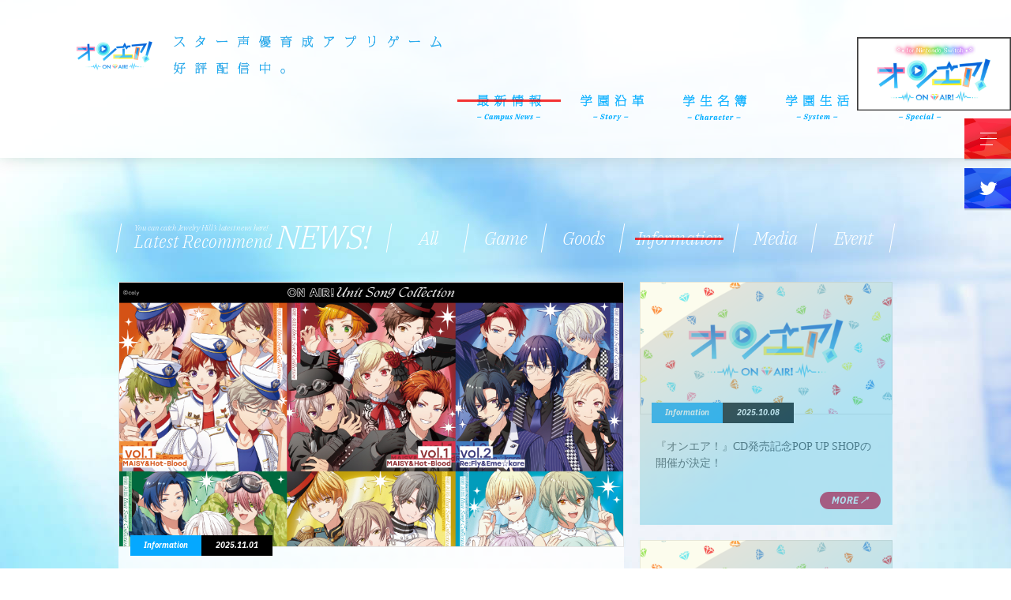

--- FILE ---
content_type: text/html; charset=UTF-8
request_url: https://on-air-coly.com/news_category/information/
body_size: 8634
content:

<!DOCTYPE html>
<html lang="ja">
  <head>
    <title>NEWS | オンエア！公式HP</title>
    <!-- Page Setting-->
    <meta charset="utf-8">
    <meta http-equiv="X-UA-Compatible" content="IE=edge, chrome=1">
    <meta name="description" content="スター声優育成アプリ【オンエア！】個性豊かな30人の声優の卵たちを輝かせよう！">
    <meta name="keywords" content="オンエア！,オン・エア！,オンエア,coly,コリー,声優,育成ゲーム,アプリ">
    <!-- OG-->
    <meta property="og:title" content="オンエア！公式HP">
    <meta property="og:type" content="website">
    <meta property="og:url" content="https://on-air-coly.com/">
    <meta property="og:description" content="スター声優育成アプリ【オンエア！】個性豊かな30人の声優の卵たちを輝かせよう！">
    <meta property="og:image" content="https://on-air-coly.com/shared/img/common/og-image_v1.jpg">
    <meta property="og:site_name" content="オンエア！公式HP">
    <!-- TWITTER-->
    <meta name="twitter:card" content="summary_large_image">
    <meta name="twitter:site" content="@hoseki_gaoka">
    <meta name="twitter:title" content="オンエア！公式HP">
    <meta name="twitter:description" content="スター声優育成アプリ【オンエア！】個性豊かな30人の声優の卵たちを輝かせよう！">
    <meta name="twitter:image:src" content="https://on-air-coly.com/shared/img/common/og-image_v1.jpg">
    <!-- ViewPort Setting-->
    <meta name="viewport" content="width=device-width,user-scalable=yes">
    <meta name="format-detection" content="telephone=yes">
    <!-- Add to homescreen for Chrome on Android-->
    <meta name="mobile-web-app-capable" content="yes">
    <link rel="apple-touch-icon" href="/shared/img/common/apple-touch-icon.png">
    <link rel="shortcut icon" href="/shared/img/common/favicon.ico">
    <!-- CSS Setting-->
    <link href="https://fonts.googleapis.com/css?family=IBM+Plex+Serif:300i,700i" rel="stylesheet" type="text/css">
    <link href="https://fonts.googleapis.com/css?family=IBM+Plex+Sans:700i" rel="stylesheet" type="text/css">
    <link rel="stylesheet" href="/shared/css/base.css?v=0.01">
    <link rel="stylesheet" href="/shared/css/news.css?v=0.01">


    <!--  Global site tag (gtag.js) - Google Analytics-->
    <script async src="https://www.googletagmanager.com/gtag/js?id=UA-119183421-1"></script>
    <script>
      window.dataLayer = window.dataLayer || [];
      function gtag(){dataLayer.push(arguments);}
      gtag('js', new Date());
      gtag('config', 'UA-119183421-1');

    </script>
  </head>
  <body id="news-page">
    <div id="pagetop"></div>
    <div id="preloader">
      <div class="preloader__bar"></div>
    </div>
    <div id="blind"></div>
    <!-- \(==========  [ HEADER ]  ==========)/-->
    <header id="header" class="header">
      <div class="header__inner">
        <div id="headerBg" class="header__bg"></div>
        <div id="headerBasic" class="header__basicsBg">
          <div class="header__basics">
            <div class="header__basics__titles">
              <h1><a href="/" class="insite"><img src="/shared/img/common/hd_logo.png" width="150" height="110" alt="オンエア！"></a></h1>
              <div class="header__basics__titles__copy">
                <p class="pc-only"><a href="/" class="insite"><img src="/shared/img/common/hd_copy0.png" width="339" height="49" alt="スター声優育成アプリ"></a></p>
                <p class="sp-only"><a href="/" class="insite"><img src="/shared/img/common/hd_copy_sp.png" width="405" height="51" alt="スター声優育成アプリ"></a></p>
              </div>
            </div>
            <div id="headerNav" class="header__basics__nav">
              <ul>
                <li class="is__current"><a href="/news/"><img src="/shared/img/common/hd_nav_01.png" width="81" height="33" alt="" class="pc-only"><img src="/shared/img/common/hd_nav_01_sp.png" width="100%" alt="" class="sp-only"></a></li>
                <li><a href="/story/"><img src="/shared/img/common/hd_nav_02.png" width="80" height="33" alt="" class="pc-only"><img src="/shared/img/common/hd_nav_02_sp.png" width="100%" alt="" class="sp-only"></a></li>
                <li><a href="/character/"><img src="/shared/img/common/hd_nav_03.png" width="80" height="33" alt="" class="pc-only"><img src="/shared/img/common/hd_nav_03_sp.png" width="100%" alt="" class="sp-only"></a></li>
                <li><a href="/system/"><img src="/shared/img/common/hd_nav_04.png" width="80" height="33" alt="" class="pc-only"><img src="/shared/img/common/hd_nav_04_sp.png" width="100%" alt="" class="sp-only"></a></li>
                <li><a href="/special/"><img src="/shared/img/common/hd_nav_05.png" width="80" height="33" alt="" class="pc-only"><img src="/shared/img/common/hd_nav_05_sp.png" width="100%" alt="" class="sp-only"></a></li>
              </ul>
              <div class="header__basics__nav__snsSp"><a href="http://line.naver.jp/R/msg/text/?News%ef%bd%9c%e3%82%b9%e3%82%bf%e3%83%bc%e5%a3%b0%e5%84%aa%e8%82%b2%e6%88%90%e3%82%a2%e3%83%97%e3%83%aa%e3%80%90%e3%82%aa%e3%83%b3%e3%82%a8%e3%82%a2%ef%bc%81%e3%80%91%e5%80%8b%e6%80%a7%e8%b1%8a%e3%81%8b%e3%81%aa30%e4%ba%ba%e3%81%ae%e5%a3%b0%e5%84%aa%e3%81%ae%e5%8d%b5%e3%81%9f%e3%81%a1%e3%82%92%e8%bc%9d%e3%81%8b%e3%81%9b%e3%82%88%e3%81%86%ef%bc%81%20https://on-air-coly.com/news/"><img src="/shared/img/common/hd_sns_line_sp.png" width="100%" alt=""></a><a href="http://www.facebook.com/sharer.php?u=https://on-air-coly.com/news/&amp;t=News%ef%bd%9c%e3%82%b9%e3%82%bf%e3%83%bc%e5%a3%b0%e5%84%aa%e8%82%b2%e6%88%90%e3%82%a2%e3%83%97%e3%83%aa%e3%80%90%e3%82%aa%e3%83%b3%e3%82%a8%e3%82%a2%ef%bc%81%e3%80%91%e5%80%8b%e6%80%a7%e8%b1%8a%e3%81%8b%e3%81%aa30%e4%ba%ba%e3%81%ae%e5%a3%b0%e5%84%aa%e3%81%ae%e5%8d%b5%e3%81%9f%e3%81%a1%e3%82%92%e8%bc%9d%e3%81%8b%e3%81%9b%e3%82%88%e3%81%86%ef%bc%81" onclick="window.open(this.href,'tw_window', 'screenX='+(screen.width - 800) / 2+',screenY='+(screen.height - 400) / 2+',width=800, height=400, menubar=no, toolbar=no, scrollbars=yes');return false;"><img src="/shared/img/common/hd_sns_fb_sp.png" width="100%" alt=""></a><a href="http://twitter.com/share?url=https://on-air-coly.com/news/&amp;amp;text=News%ef%bd%9c%e3%82%b9%e3%82%bf%e3%83%bc%e5%a3%b0%e5%84%aa%e8%82%b2%e6%88%90%e3%82%a2%e3%83%97%e3%83%aa%e3%80%90%e3%82%aa%e3%83%b3%e3%82%a8%e3%82%a2%ef%bc%81%e3%80%91%e5%80%8b%e6%80%a7%e8%b1%8a%e3%81%8b%e3%81%aa30%e4%ba%ba%e3%81%ae%e5%a3%b0%e5%84%aa%e3%81%ae%e5%8d%b5%e3%81%9f%e3%81%a1%e3%82%92%e8%bc%9d%e3%81%8b%e3%81%9b%e3%82%88%e3%81%86%ef%bc%81&amp;amp;hashtags=" onclick="window.open(this.href,'tw_window', 'screenX='+(screen.width - 600) / 2+',screenY='+(screen.height - 500) / 2+',width=600, height=300, menubar=no, toolbar=no, scrollbars=yes');return false;"><img src="/shared/img/common/hd_sns_tw_sp.png" width="100%" alt=""></a></div>
            </div>
          </div>
        </div>
        <div id="headerDetails" class="header__details">
          <!-- *** HEADER -> NEWS-->
          <div class="header__details__news">
            <p class="header__details__news__headline"><span class="header__details__news__headline__main">Campus News</span><span class="header__details__news__headline__sub">You can catch Jewelry Hill’s latest news here!</span></p>
            <div class="header__details__news__block">
              <div class="header__details__news__block__inner">
                <div id="campusInlineNews" class="inline__news"></div>
              </div>
              <p class="header__details__news__block__btnMore"><a href="/news/" class="insite">More &#8599;</a></p>
            </div>
          </div>
          <!-- *** HEADER -> TWITTER-->
          <div class="header__details__twitter">
            <p class="header__details__twitter__headline"><span class="header__details__twitter__headline__main">Twitter</span><span class="header__details__twitter__headline__sub">Latest events & new information here! Follow us!</span></p>
            <div class="header__details__twitter__block">
              <div class="header__details__twitter__block__inner"><a class="twitter-timeline" data-width="456" data-height="200" data-chrome="noheader nofooter" href="https://twitter.com/hoseki_gaoka?ref_src=twsrc%5Etfw">Tweets by hoseki_gaoka</a> <script async src="https://platform.twitter.com/widgets.js" charset="utf-8"></script></div>
              <p class="header__details__twitter__block__btnMore"><a href="https://twitter.com/hoseki_gaoka" target="_blank">Follow&#8599;</a></p>
            </div>
          </div>
        </div>
        <!-- *** HEADER -> BANNERS-->
        <div id="headerBanners" class="header__banners">
          <div id="swiperList" class="header__banners__list">
            <ul class="swiper-wrapper">
              <li class="swiper-slide"><a href="http://coly-shop.com/" target="_blank"><img src="/uploads/02_coly_store_00000.jpg" width="320" height="90" alt=""></a></li>
            </ul>
          </div>
          <div class="header__banners__nav">
            <p class="header__banners__nav__prev swiper-button-prev"><img src="/shared/img/common/hd_bnn_btn_prev.png" width="160" height="15" alt=""></p>
            <p class="header__banners__nav__next swiper-button-next"><img src="/shared/img/common/hd_bnn_btn_next.png" width="160" height="15" alt=""></p>
          </div>
        </div>
        <!-- *** HEADER -> BUTTONS-->
        <div id="headerButtons" class="header__buttons">
          <ul class="header__buttons__sns fadeover">
            <li><a href="http://line.naver.jp/R/msg/text/?News%ef%bd%9c%e3%82%b9%e3%82%bf%e3%83%bc%e5%a3%b0%e5%84%aa%e8%82%b2%e6%88%90%e3%82%a2%e3%83%97%e3%83%aa%e3%80%90%e3%82%aa%e3%83%b3%e3%82%a8%e3%82%a2%ef%bc%81%e3%80%91%e5%80%8b%e6%80%a7%e8%b1%8a%e3%81%8b%e3%81%aa30%e4%ba%ba%e3%81%ae%e5%a3%b0%e5%84%aa%e3%81%ae%e5%8d%b5%e3%81%9f%e3%81%a1%e3%82%92%e8%bc%9d%e3%81%8b%e3%81%9b%e3%82%88%e3%81%86%ef%bc%81%20https://on-air-coly.com/news/"><span><img src="/shared/img/common/hd_sns_line.png" width="14" height="13" alt=""></span></a></li>
            <li><a href="http://www.facebook.com/sharer.php?u=https://on-air-coly.com/news/&amp;t=News%ef%bd%9c%e3%82%b9%e3%82%bf%e3%83%bc%e5%a3%b0%e5%84%aa%e8%82%b2%e6%88%90%e3%82%a2%e3%83%97%e3%83%aa%e3%80%90%e3%82%aa%e3%83%b3%e3%82%a8%e3%82%a2%ef%bc%81%e3%80%91%e5%80%8b%e6%80%a7%e8%b1%8a%e3%81%8b%e3%81%aa30%e4%ba%ba%e3%81%ae%e5%a3%b0%e5%84%aa%e3%81%ae%e5%8d%b5%e3%81%9f%e3%81%a1%e3%82%92%e8%bc%9d%e3%81%8b%e3%81%9b%e3%82%88%e3%81%86%ef%bc%81" onclick="window.open(this.href,'tw_window', 'screenX='+(screen.width - 800) / 2+',screenY='+(screen.height - 400) / 2+',width=800, height=400, menubar=no, toolbar=no, scrollbars=yes');return false;"><span><img src="/shared/img/common/hd_sns_fb.png" width="6" height="12" alt=""></span></a></li>
            <li><a href="http://twitter.com/share?url=https://on-air-coly.com/news/&amp;amp;text=News%ef%bd%9c%e3%82%b9%e3%82%bf%e3%83%bc%e5%a3%b0%e5%84%aa%e8%82%b2%e6%88%90%e3%82%a2%e3%83%97%e3%83%aa%e3%80%90%e3%82%aa%e3%83%b3%e3%82%a8%e3%82%a2%ef%bc%81%e3%80%91%e5%80%8b%e6%80%a7%e8%b1%8a%e3%81%8b%e3%81%aa30%e4%ba%ba%e3%81%ae%e5%a3%b0%e5%84%aa%e3%81%ae%e5%8d%b5%e3%81%9f%e3%81%a1%e3%82%92%e8%bc%9d%e3%81%8b%e3%81%9b%e3%82%88%e3%81%86%ef%bc%81&amp;amp;hashtags=" onclick="window.open(this.href,'tw_window', 'screenX='+(screen.width - 600) / 2+',screenY='+(screen.height - 500) / 2+',width=600, height=300, menubar=no, toolbar=no, scrollbars=yes');return false;"><span><img src="/shared/img/common/hd_sns_tw.png" width="13" height="10" alt=""></span></a></li>
          </ul>
          <p class="header__buttons__pagetop fadeover"><a href="#pagetop">PAGETOP</a></p>
          <p class="header__buttons__copyright">&copy;coly</p>
        </div>
      </div>
    </header>

    <!-- \(==========  [ PICKUP BUTTONS ]  ==========)/-->
    <div id="pickup" class="pickup">
      <div class="pickup__inner">
        <p class="pickup__btnNews is__new"><a id="hamBtn" href="#"><span class="pickup__btnNews__ham"><span href="#" class="menu-trigger"><span></span><span></span><span></span></span></span><img src="/shared/img/common/btn_news.png" width="193" height="54" alt=""></a></p>
        <p class="pickup__btnTwitter"><a href="https://twitter.com/hoseki_gaoka" target="_blank"><img src="/shared/img/common/btn_twitter.png" width="193" height="54" alt=""></a></p>
      </div>
    </div>
    <!-- アップデートバナー -->
    <div class="pickup_update">
      <div class="pickup__inner">
        <p class="pickup__bnr_update"><a href="https://on-air-coly.com/switch/" target="_blank"><img src="/shared/img/common/bnr_switch.jpg" alt=""></a></p>
      </div>
    </div>

    <!-- \(==========  [ CONTENT ]  ==========)/-->
    <article class="container">
      <!-- \(==========  [ NAVIGATION ]  ==========)/-->
      <section class="navigation">
        <div class="navigation__inner">
          <div class="navigation__list">
            <div class="navigation__list__headline">
              <p>You can catch Jewelry Hill’s <br class="sp-only">latest news here!<span>Latest Recommend </span></p>
              <h2><i>NEWS!</i></h2>
            </div>
            <div class="navigation__list__navs">
              <ul>
                <li><a href="/news/" class="insite">All</a></li>

                  <li><a href="https://on-air-coly.com/news_category/game/" class="insite">Game</a></li>
                    <li><a href="https://on-air-coly.com/news_category/goods/" class="insite">Goods</a></li>
                    <li class="is__current"><a href="https://on-air-coly.com/news_category/information/" class="insite">Information</a></li>
                    <li><a href="https://on-air-coly.com/news_category/media/" class="insite">Media</a></li>
                    <li><a href="https://on-air-coly.com/news_category/event/" class="insite">Event</a></li>
                </ul>
            </div>
          </div>
        </div>
      </section>

      <!-- \(==========  [ LISTS ]  ==========)/-->
      <section class="lists">
        <div class="lists__inner">
          <div class="lists__list">

            <ul class="lists__list__1st">

                <li class="lists__list__1st__pickup">
                <a href="https://on-air-coly.com/news/info251001/" class="insite"></a>
                <p class="lists__list__1st__pickup__thumb"><img src="https://on-air-coly.com/uploads/2025/10/ONA_%E3%83%A6%E3%83%8B%E3%83%83%E3%83%88%E3%82%BD%E3%83%B3%E3%82%AF%E3%82%99%E3%82%B3%E3%83%AC%E3%82%AF%E3%82%B7%E3%83%A7%E3%83%B3CD%E3%83%8F%E3%82%99%E3%83%8A%E3%83%BC_250922.jpg" width="100%" alt=""></p>
                <div class="lists__list__1st__pickup__details">
                  <p class="lists__list__1st__pickup__details__caps"><span>Information</span><span>2025.11.01</span></p>
                  <p class="lists__list__1st__pickup__details__name">『オンエア！』ユニットソングコレクション CD発売のお知らせ（12/17更新）</p>
                  <div class="lists__list__1st__pickup__details__text">
                    <p><strong>【12/17　追記】予約期間につきまして訂正とお詫び</strong></p>
<p>colyStoreでの予約は12/17(水)23:59にて、締切となりますが、アニメイト/Amazon/ステラワースでの予約については12/17以降も継続いたします。</p>
<p><strong>&lt;アニメイト・Amazon・ステラワース&gt;</strong></p>
<p>▼2025年12月17日23:59までのご予約</p>
<p>2026年1月28日までの発送、店舗特典も同封いたします。</p>
<p>▼2025年12月17日23:59以降のご予約</p>
<p>ご予約のタイミングによっては発売日以降の発送、店舗特典が終了している場合がございます。</p>
<p data-start="230" data-end="325">ご購入をご検討中のお客様には多大なるご迷惑と混乱をおかけしましたことを、心よりお詫び申し上げます。<br data-start="291" data-end="294" />今後は再発防止に努め、より正確な情報提供に尽力してまいります。</p>
<p data-start="327" data-end="349">何卒ご理解賜りますよう、お願い申し上げます。</p>
<p>＝＝＝＝＝＝＝＝＝＝＝＝</p>
<p><br aria-hidden="true" />『オンエア！』ユニットソングの第二弾の発売が決定いたしました。</p>
<p>vol.1からvol.3までの計3巻をリリース予定となっており、1枚のCDに2ユニットずつ新規ユニットソングが収録され、<br />
ジャケットは各ユニットの新規描き下ろしイラスト！</p>
<p>新規ユニットソングに加え、ソロバーション、キャラクターコメント、歌唱キャストによるコメント音源を収録。<br />
【通常盤】と【初回生産限定盤】にて発売！</p>
<p>【初回生産限定盤】は<br />
2026年に開催予定の「キャストイベント」シリアルコード付き先行抽選申込券を封入！<br />
3巻同時購入で6ユニット29人分のキャラクターコメントを収録したスペシャルCDをプレゼント！</p>
<p><strong><span style="font-size: x-large;">♢発売日</span></strong></p>
<p><strong>2026年1月28日(水)</strong></p>
<p>＜予約受付＞</p>
<p><strong>coly store </strong></p>
<p>2025年10月1日(水) 〜 12月17日(水)23:59<br />
※coly more! 各店ではご予約を承っておりません。</p>
<p><strong>アニメイト・Amazon・ステラワース</strong></p>
<p>2025年10月1日(水) 〜</p>
<p><strong><span style="font-size: x-large;">♢封入特典</span></strong></p>
<p><a href="https://on-air-coly.com/uploads/2025/11/%E2%91%A4%E3%82%A2%E3%82%AF%E3%83%AA%E3%83%AB%E3%83%95%E3%82%99%E3%83%AD%E3%83%83%E3%82%AF_%E4%BF%AE%E6%AD%A3.png"><img class="alignleft size-large wp-image-1558" src="https://on-air-coly.com/uploads/2025/11/%E2%91%A4%E3%82%A2%E3%82%AF%E3%83%AA%E3%83%AB%E3%83%95%E3%82%99%E3%83%AD%E3%83%83%E3%82%AF_%E4%BF%AE%E6%AD%A3-1024x576.png" width="100%" /></a></p>
<p><img class="alignleft size-large wp-image-1559" src="https://on-air-coly.com/uploads/2025/11/%E2%91%A4%E3%83%88%E3%83%AC%E3%82%AB_%E4%BF%AE%E6%AD%A3-1024x576.png" width="100%" /></p>
<p><strong><span style="font-size: x-large;">♢商品詳細</span></strong><br />
<strong>【通常版】</strong><br />
『オンエア！』ユニットソングコレクション vol.1 -MAISY&amp;Hot-Blood-<br />
価格 : ¥3,850（税抜¥3,500）<br />
品番 : COLY-032<br />
封入特典 :トレーディングカード「ユニットソングvol.1」1枚（全10種）</p>
<p>『オンエア！』ユニットソングコレクション vol.2 -Re:Fly&amp;エメ☆カレ-<br />
価格 : ¥3,850（税抜¥3,500）<br />
品番 : COLY-034<br />
封入特典 :トレーディングカード「ユニットソングvol.2」1枚（全10種）</p>
<p>『オンエア！』ユニットソングコレクション vol.3 -Prid’s&amp;drop-<br />
価格 : ¥3,850（税抜¥3,500）<br />
品番 : COLY-036<br />
封入特典 :トレーディングカード 「ユニットソングvol.3」1枚（全9種）</p>
<p><strong>【初回生産限定盤】</strong><br />
『オンエア！』ユニットソングコレクション vol.1 -MAISY&amp;Hot-Blood-［初回生産限定盤］<br />
価格 : ¥9,350（税抜¥8,500）<br />
品番 : COLY-033<br />
封入特典 :<br />
トレーディングカード「ユニットソングvol.1」1枚（全10種）<br />
イベント最速先行抽選券　1枚<br />
アクリルブロック「ユニットソングvol.1」2点</p>
<p>『オンエア！』ユニットソングコレクション vol.2 -Re:Fly&amp;エメ☆カレ-［初回生産限定盤］<br />
価格 : ¥9,350（税抜¥8,500）<br />
品番 : COLY-035<br />
封入特典 :<br />
トレーディングカード「ユニットソングvol.2」1枚（全10種）<br />
イベント最速先行抽選券　1枚<br />
アクリルブロック「ユニットソングvol.2」2点</p>
<p>『オンエア！』ユニットソングコレクション vol.3 -Prid’s&amp;drop-［初回生産限定盤］<br />
価格 : ¥9,350（税抜¥8,500）<br />
品番 : COLY-037<br />
封入特典 :<br />
トレーディングカード 「ユニットソングvol.3」1枚（全9種）<br />
イベント最速先行抽選券　1枚<br />
アクリルブロック「ユニットソングvol.3」2点</p>
<p><strong><span style="font-size: x-large;">♢収録内容</span></strong></p>
<p>『オンエア！』ユニットソングコレクション vol.1 -MAISY&amp;Hot-Blood-<br />
ーDISC1ーMAIN TRACK<br />
01.It&#8217;s all right.<br />
作詞：浅井 さやか　作曲：竹本 隼也　編曲：宮川 麿<br />
歌：MAISY【光城 新多、森重 優那、愛澤 心、黒曜 護、神谷 祈】(CV.榎木 淳弥、畠中 祐、赤羽根 健治、広瀬 裕也、濱野 大輝)<br />
02.It&#8217;s all right. 光城 新多ver.<br />
03.It&#8217;s all right. 森重 優那ver.<br />
04.It&#8217;s all right. 愛澤 心ver.<br />
05.It&#8217;s all right. 黒曜 護ver.<br />
06.It&#8217;s all right. 神谷 祈ver.</p>
<p>07.I want to get you.<br />
作詞：浅井 さやか　作曲/編曲：佐々木”コジロー”貴之<br />
歌：Hot-Blood【雅野 椿、加賀谷 蓮、鳥羽 霞、橘 央太、藤間 鈴】(CV.永塚 拓馬、小野 友樹、松岡 禎丞、小野 賢章、三浦 祥朗)<br />
08.I want to get you. 雅野 椿ver.<br />
09.I want to get you. 加賀谷 蓮ver.<br />
10.I want to get you. 鳥羽 霞ver.<br />
11.I want to get you. 橘 央太ver.<br />
12.I want to get you. 藤間 鈴ver.</p>
<p>ーDISC1ーUNIT COMMENT<br />
13. MAISY &#8211; ユニットコメント<br />
14. Hot-Blood &#8211; ユニットコメント</p>
<p>ーDISC2ー<br />
01. 榎木 淳弥 &#8211; キャストコメント<br />
02. 畠中 祐 &#8211; キャストコメント<br />
03. 赤羽根 健治 &#8211; キャストコメント<br />
04. 広瀬 裕也 &#8211; キャストコメント<br />
05. 濱野 大輝 &#8211; キャストコメント<br />
06. 永塚 拓馬 &#8211; キャストコメント<br />
07. 小野 友樹- キャストコメント<br />
08. 松岡 禎丞 &#8211; キャストコメント<br />
09. 小野 賢章 &#8211; キャストコメント<br />
10. 三浦 祥朗 &#8211; キャストコメント</p>
<p>『オンエア！』ユニットソングコレクション vol.2 -Re:Fly&amp;エメ☆カレ-<br />
ーDISC1ーMAIN TRACK<br />
01.真夜中の約束<br />
作詞：浅井 さやか　作曲/編曲：KAM JOKER<br />
歌：Re:Fly【青柳 帝、夜来 立夏、浮間 志朗、辺見 宙、天橋 幸弥】（CV. 石谷 春貴、石川 界人、千葉 翔也、逢坂 良太、深町 寿成）<br />
02.真夜中の約束 青柳 帝ver.<br />
03.真夜中の約束 夜来 立夏ver.<br />
04.真夜中の約束 浮間 志朗ver.<br />
05.真夜中の約束 辺見 宙ver.<br />
06.真夜中の約束 天橋 幸弥ver.</p>
<p>07.ありがとうが言える世界<br />
作詞：浅井 さやか　作曲/編曲：鈴木 盛広<br />
歌：エメ☆カレ【雛瀬 碧鳥、見明 佐和、小野屋 あずき、天神 陽人、冠 嵐真】（CV. 古川 慎、興津 和幸、堀江 瞬、仲村 宗悟、廣瀬 大介）<br />
08.ありがとうが言える世界 雛瀬 碧鳥ver.<br />
09.ありがとうが言える世界 見明 佐和ver.<br />
10.ありがとうが言える世界 小野屋 あずきver.<br />
11.ありがとうが言える世界 天神 陽人ver.<br />
12.ありがとうが言える世界 冠 嵐真ver.</p>
<p>ーDISC1ーUNIT COMMENT<br />
13. Re:Fly &#8211; ユニットコメント<br />
14. エメ☆カレ &#8211; ユニットコメント</p>
<p>ーDISC2ー<br />
01. 石谷 春貴 &#8211; キャストコメント<br />
02. 石川 界人 &#8211; キャストコメント<br />
03. 千葉 翔也 &#8211; キャストコメント<br />
04. 逢坂 良太 &#8211; キャストコメント<br />
05. 深町 寿成 &#8211; キャストコメント<br />
06. 古川 慎 &#8211; キャストコメント<br />
07. 興津 和幸 &#8211; キャストコメント<br />
08. 堀江 瞬 &#8211; キャストコメント<br />
09. 仲村 宗悟 &#8211; キャストコメント<br />
10. 廣瀬 大介 &#8211; キャストコメント</p>
<p>『オンエア！』ユニットソングコレクション vol.3 -Prid’s&amp;drop-<br />
ーDISC1ーMAIN TRACK<br />
01.Make your choice.<br />
作詞：浅井 さやか　作曲/編曲：佐々木 裕<br />
歌：Prid’s【輝崎 千紘、一色 葵、櫻井 百瀬、吉條 七緒、輝崎 蛍】（CV. 佐藤 拓也、益山 武明、木村 良平、梶原 岳人、豊永 利行）<br />
02.Make your choice. 輝崎 千紘ver.<br />
03.Make your choice. 一色 葵ver.<br />
04.Make your choice. 櫻井 百瀬ver.<br />
05.Make your choice. 吉條 七緒ver.<br />
06.Make your choice. 輝崎 蛍ver.</p>
<p>07.青春オーケストラ<br />
作詞：浅井 さやか　作曲：竹本 隼也　編曲：宮川 麿<br />
歌：drop【橋倉 杏、白雪 零、雨知 祭利、美和 巴】（CV.代永 翼、平川 大輔、阿部 敦、上村 祐翔 ）<br />
08.青春オーケストラ 橋倉 杏ver.<br />
09.青春オーケストラ 白雪 零ver.<br />
10.青春オーケストラ 雨知 祭利ver.<br />
11.青春オーケストラ 美和 巴ver.</p>
<p>ーDISC1ーUNIT COMMENT<br />
12. Prid’s &#8211; ユニットコメント<br />
13. drop &#8211; ユニットコメント</p>
<p>ーDISC2ー<br />
01. 佐藤 拓也 &#8211; キャストコメント<br />
02. 益山 武明 &#8211; キャストコメント<br />
03. 木村 良平 &#8211; キャストコメント<br />
04. 梶原 岳人 &#8211; キャストコメント<br />
05. 豊永 利行 &#8211; キャストコメント<br />
06. 代永 翼 &#8211; キャストコメント<br />
07. 平川 大輔 &#8211; キャストコメント<br />
08. 阿部 敦 &#8211; キャストコメント<br />
09. 上村 祐翔 &#8211; キャストコメント</p>
<p>※収録内容は通常盤、初回生産限定盤共通となります</p>
<p><strong><span style="font-size: x-large;">♢店舗別購入特典</span></strong></p>
<p><a href="https://on-air-coly.com/uploads/2025/11/%E2%91%A6%E5%BA%97%E8%88%97%E7%89%B9%E5%85%B8_1205-.png"><img class="alignleft size-large wp-image-1560" src="https://on-air-coly.com/uploads/2025/11/%E2%91%A6%E5%BA%97%E8%88%97%E7%89%B9%E5%85%B8_1205--1024x630.png" width="100%" /></a></p>
<p>&nbsp;</p>
<p><strong>&lt;coly store / coly more!&gt;</strong><br />
初回生産限定盤/通常盤：ステッカー 10枚セット（※vol.3は9枚セット）詳細は<a href="https://coly-shop.com/news/detail/20251001?page=1">こちら</a><br />
coly storeでの予約は<strong><a href="https://coly-shop.com/item/list?category-1=20&amp;category-3=139">こちら</a></strong></p>
<p>2025年12月17日23:59までの予約受付となります。</p>
<p>&nbsp;</p>
<p><strong>&lt;アニメイト(通販含む)&gt;</strong><br />
初回生産限定盤/通常盤：L判ブロマイド 10枚セット（※vol.3は9枚セット）<br />
アニメイトでの予約は<strong><a href="https://www.animate-onlineshop.jp/products/list.php?mode=search&amp;smt=%E3%80%8E%E3%82%AA%E3%83%B3%E3%82%A8%E3%82%A2%EF%BC%81%E3%80%8F%E3%83%A6%E3%83%8B%E3%83%83%E3%83%88%E3%82%BD%E3%83%B3%E3%82%B0%E3%82%B3%E3%83%AC%E3%82%AF%E3%82%B7%E3%83%A7%E3%83%B3">こちら</a></strong></p>
<p>▼2025年12月17日23:59までのご予約</p>
<p>2026年1月28日までの発送、店舗特典も同封いたします。</p>
<p>▼2025年12月17日23:59以降のご予約</p>
<p>ご予約のタイミングによっては発売日以降の発送、店舗特典が終了している場合がございます。</p>
<p>&nbsp;</p>
<p><strong>&lt;Amazon.co.jp&gt;</strong><br />
通常盤/初回生産限定盤：メガジャケ 2枚セット（vol.1・2・3それぞれに2枚ずつ／合計6種）<br />
Amazon.co.jpでの予約は<strong><a href="https://www.amazon.co.jp/s?k=B0FT3GDKV9%7C+B0FT3DGSZ7%7C+B0FT3GLWMT%7C+B0FT3GQQJR%7C+B0FT3HB65L%7C+B0FT3BRNXZ%7C+B0FT3F7Z14%7C+B0FT3F36RZ%7C+B0FT3CJF3W%7C+B0FT3G9M4Z%7C+B0FT37XRXC%7C+B0FT3G5X9M%7C+B0FT7DXPBW">こちら</a></strong></p>
<p>▼2025年12月17日23:59までのご予約</p>
<p>2026年1月28日までの発送、店舗特典も同封いたします。</p>
<p>▼2025年12月17日23:59以降のご予約</p>
<p>ご予約のタイミングによっては発売日以降の発送、店舗特典が終了している場合がございます。</p>
<p>&nbsp;</p>
<p><strong>&lt;ステラワース&gt;</strong><br />
通常盤/初回生産限定盤：2L判ブロマイド 2枚セット （vol.1・2・3それぞれに2枚ずつ／合計6種）<br />
ステラワースでの予約は<strong><a href="https://www.stellaworth.co.jp/shop/search_result.php?item=&amp;name=%81w%83I%83%93%83G%83A%81I%81x%83%86%83j%83b%83g%83%5C%83%93%83O%83R%83%8C%83N%83V%83%87%83%93&amp;lc=ymGUcUNc6ct&amp;br=&amp;ta=%83I%83%93%83G%83A%81I&amp;kw=&amp;nkw=&amp;al=0&amp;ryf=2026&amp;rmf=1&amp;rdf=28&amp;ryt=2026&amp;rmt=1&amp;rdt=28&amp;pl=&amp;ei=0&amp;dt=0">こちら</a></strong></p>
<p>▼2025年12月17日23:59までのご予約</p>
<p>2026年1月28日までの発送、店舗特典も同封いたします。</p>
<p>▼2025年12月17日23:59以降のご予約</p>
<p>ご予約のタイミングによっては発売日以降の発送、店舗特典が終了している場合がございます。</p>
                  </div>
                </div>
                <p class="lists__list__1st__pickup__details__btnMore">MORE&#8599;</p>
              </li>
  
                <li class="lists__list__1st__other">
                <a href="https://on-air-coly.com/news/info1008/" class="insite"></a>
                <p class="lists__list__1st__other__thumb"><img src="https://on-air-coly.com/uploads/2025/10/03_news_samune_00000.png" width="100%" alt=""></p>
                <div class="lists__list__1st__other__details">
                  <p class="lists__list__1st__other__details__caps"><span>Information</span><span>2025.10.08</span></p>
                  <p class="lists__list__1st__other__details__name">『オンエア！』CD発売記念POP UP SHOPの開催が決定！</p>
                </div>
                <p class="lists__list__1st__other__details__btnMore">MORE&#8599;</p>
              </li>
  
                <li class="lists__list__1st__other">
                <a href="https://on-air-coly.com/news/info250816/" class="insite"></a>
                <p class="lists__list__1st__other__thumb"><img src="https://on-air-coly.com/uploads/2020/03/03_news_samune_00000.png" width="100%" alt=""></p>
                <div class="lists__list__1st__other__details">
                  <p class="lists__list__1st__other__details__caps"><span>Information</span><span>2025.08.16</span></p>
                  <p class="lists__list__1st__other__details__name">『オンエア！』を応援してくださっている皆様へ</p>
                </div>
                <p class="lists__list__1st__other__details__btnMore">MORE&#8599;</p>
              </li>
  
              </ul>
            <ul class="lists__list__2nd">
                <li>
                <a href="https://on-air-coly.com/news/info0824/" class="insite"></a>
                <p class="lists__list__2nd__thumb"><img src="https://on-air-coly.com/uploads/2020/03/03_news_samune_00000.png" width="100%" alt=""></p>
                <div class="lists__list__2nd__details">
                  <p class="lists__list__2nd__details__caps"><span>Information</span><span>2024.08.24</span></p>
                  <p class="lists__list__2nd__details__name">宝石が丘学園サマーフェスティバル上映会&#038;キャンペーン開催のお知らせ</p>
                </div>
                <p class="lists__list__2nd__details__btnMore">MORE&#8599;</p>
              </li>

                <li>
                <a href="https://on-air-coly.com/news/cp0816/" class="insite"></a>
                <p class="lists__list__2nd__thumb"><img src="https://on-air-coly.com/uploads/2020/03/03_news_samune_00000.png" width="100%" alt=""></p>
                <div class="lists__list__2nd__details">
                  <p class="lists__list__2nd__details__caps"><span>Information</span><span>2024.08.16</span></p>
                  <p class="lists__list__2nd__details__name">6周年記念&#038;Switch発売記念キャンペーン開催のお知らせ</p>
                </div>
                <p class="lists__list__2nd__details__btnMore">MORE&#8599;</p>
              </li>

                <li>
                <a href="https://on-air-coly.com/news/info240816/" class="insite"></a>
                <p class="lists__list__2nd__thumb"><img src="https://on-air-coly.com/uploads/2020/03/03_news_samune_00000.png" width="100%" alt=""></p>
                <div class="lists__list__2nd__details">
                  <p class="lists__list__2nd__details__caps"><span>Information</span><span>2024.08.15</span></p>
                  <p class="lists__list__2nd__details__name">『オンエア！』を応援してくださっている皆様へ</p>
                </div>
                <p class="lists__list__2nd__details__btnMore">MORE&#8599;</p>
              </li>
            </ul>
          </div>
        </div>
      </section>

      <!-- \(==========  [ PAGING ]  ==========)/-->
      <section class="paging">
        <div class="paging__inner">
          <div class="paging__block">
<p class="paging__block__prev is__last"><a href="#" class="insite"><img src="/shared/img/common/btn_prev_w.png" width="160" height="15" alt=""></a></p><div class="paging__block__num"><ul><li class="is__current"><a href="https://on-air-coly.com/news_category/information/" class="insite">1</a></li><li>....</li><li><a href="https://on-air-coly.com/news_category/information/page/2/" class="insite">2</a></li><li><a href="https://on-air-coly.com/news_category/information/page/3/" class="insite">3</a></li><li><a href="https://on-air-coly.com/news_category/information/page/4/" class="insite">4</a></li><li>....</li><li><a href="https://on-air-coly.com/news_category/information/page/5/" class="insite">5</a></li></ul></div><p class="paging__block__next"><a href="https://on-air-coly.com/news_category/information/page/2/" class="insite"><img src="/shared/img/common/btn_next_w.png" width="160" height="15" alt=""></a></p>
          </div>
        </div>
      </section>


    </article>



    <!-- \(==========  [ SIDE ]  ==========)/-->
    <div class="side">
      <div class="side__inner">
        <p class="side__copyright">&copy; coly</p>
      </div>
    </div>

    <!-- \(==========  [ DOWNLOADS ]  ==========)/-->
    <div class="downloads">
      <div class="downloads__inner">
        <p class="downloads__iconSp sp-only"><img src="/shared/img/common/img_icon.png" width="100%" alt=""></p>
        <div class="downloads__block">
          <p class="downloads__block__text"><span>●タイトル／オンエア！ ●ジャンル／スター声優育成アプリ ●プラットフォーム／iOS/Android・Android5.0以降（RAM2GB）対応・iOS11以降。iPhone、iPadおよびiPodtouch対応※一部機種に関しては上記条件を満たしていても動かない場合がございます。<br/> ●キャラクターデザイン原案：わんにゃんぷー<br/>●シナリオライター：西ナナヲ・藍田創・舘麻紀子・榎戸乃ばら・結望はるか<br/>●キャラクター設定・企画協力：藍田創</span></p>
        </div>
      </div>
    </div>
    <!-- \(==========  [ FOOTER ]  ==========)/-->
    <header id="footer" class="footer">
      <div class="footer__innerSns sp-only">
        <ul class="footer__snsSp fadeover">
          <li><a href="http://line.naver.jp/R/msg/text/?News%ef%bd%9c%e3%82%b9%e3%82%bf%e3%83%bc%e5%a3%b0%e5%84%aa%e8%82%b2%e6%88%90%e3%82%a2%e3%83%97%e3%83%aa%e3%80%90%e3%82%aa%e3%83%b3%e3%82%a8%e3%82%a2%ef%bc%81%e3%80%91%e5%80%8b%e6%80%a7%e8%b1%8a%e3%81%8b%e3%81%aa30%e4%ba%ba%e3%81%ae%e5%a3%b0%e5%84%aa%e3%81%ae%e5%8d%b5%e3%81%9f%e3%81%a1%e3%82%92%e8%bc%9d%e3%81%8b%e3%81%9b%e3%82%88%e3%81%86%ef%bc%81%20http://on-air-coly.com/news/"><img src="/shared/img/common/spec_btn_line.png" width="42" height="42" alt=""></a></li>
          <li><a href="http://www.facebook.com/sharer.php?u=http://on-air-coly.com/news/&amp;t=News%ef%bd%9c%e3%82%b9%e3%82%bf%e3%83%bc%e5%a3%b0%e5%84%aa%e8%82%b2%e6%88%90%e3%82%a2%e3%83%97%e3%83%aa%e3%80%90%e3%82%aa%e3%83%b3%e3%82%a8%e3%82%a2%ef%bc%81%e3%80%91%e5%80%8b%e6%80%a7%e8%b1%8a%e3%81%8b%e3%81%aa30%e4%ba%ba%e3%81%ae%e5%a3%b0%e5%84%aa%e3%81%ae%e5%8d%b5%e3%81%9f%e3%81%a1%e3%82%92%e8%bc%9d%e3%81%8b%e3%81%9b%e3%82%88%e3%81%86%ef%bc%81" onclick="window.open(this.href,'tw_window', 'screenX='+(screen.width - 800) / 2+',screenY='+(screen.height - 400) / 2+',width=800, height=400, menubar=no, toolbar=no, scrollbars=yes');return false;"><img src="/shared/img/common/spec_btn_fb.png" width="42" height="42" alt=""></a></li>
          <li><a href="http://twitter.com/share?url=http://on-air-coly.com/news/&amp;amp;text=News%ef%bd%9c%e3%82%b9%e3%82%bf%e3%83%bc%e5%a3%b0%e5%84%aa%e8%82%b2%e6%88%90%e3%82%a2%e3%83%97%e3%83%aa%e3%80%90%e3%82%aa%e3%83%b3%e3%82%a8%e3%82%a2%ef%bc%81%e3%80%91%e5%80%8b%e6%80%a7%e8%b1%8a%e3%81%8b%e3%81%aa30%e4%ba%ba%e3%81%ae%e5%a3%b0%e5%84%aa%e3%81%ae%e5%8d%b5%e3%81%9f%e3%81%a1%e3%82%92%e8%bc%9d%e3%81%8b%e3%81%9b%e3%82%88%e3%81%86%ef%bc%81&amp;amp;hashtags=" onclick="window.open(this.href,'tw_window', 'screenX='+(screen.width - 600) / 2+',screenY='+(screen.height - 500) / 2+',width=600, height=300, menubar=no, toolbar=no, scrollbars=yes');return false;"><img src="/shared/img/common/spec_btn_tw.png" width="42" height="42" alt=""></a></li>
        </ul>
      </div>
      <div class="footer__inner">
        <div class="footer__links">
          <ul class="fadeover">
            <li><a href="http://colyinc.com/contact/privacy.html" target="_blank">プライバシーポリシー</a></li>
            <li><a href="http://colyinc.com/guideline/index.html" target="_blank">規 約</a></li>
            <li><a href="http://colyinc.com/contact/" target="_blank">お問い合わせ</a></li>
          </ul>
        </div>
        <div class="footer__copyrights">
          <p class="footer__copyrights__logo fadeover"><a href="http://colyinc.com/" target="_blank"><img src="/shared/img/common/ft_logo_coly.png" width="89" height="26" alt="株式会社coly"></a></p>
          <p class="footer__copyrights__ja">当社コンテンツ利用ガイドラインの条件を満たさない文章・画像等の内容の無断転載及び配布等は禁止しております。</p>
          <p class="footer__copyrights__en">&copy; coly</p>
        </div>
      </div>
    </header>
    <!-- \(==========  [ MODAL ]  ==========)/-->
    <div id="modal">
    </div>
    <script src="//ajax.googleapis.com/ajax/libs/jquery/3.2.1/jquery.min.js"></script>
    <script>window.jQuery || document.write('<script src="/shared/js/plugins/jquery-3.2.1.min.js"><¥/script>')</script>
    <script src="/shared/js/libs-min.js?v=0.01"></script>
    <script src="/shared/js/functions-min.js?v=0.01"></script>
    <script src="/shared/js/secondary-min.js?v=0.01"></script>
  </body>
</html>


--- FILE ---
content_type: text/html; charset=UTF-8
request_url: https://on-air-coly.com/campus_news/
body_size: 617
content:

<!DOCTYPE html>
<html lang="ja">
  <head>
    <meta charset="utf-8">
    <title>UPDATE</title>
  </head>
  <body>

    <div id="campusnews" class="fadeover">

    
      <p><a href="https://on-air-coly.com/news/info251001/" class="insite"><span class="header__details__news__block__inner__date">2025.11.01</span><span class="header__details__news__block__inner__text"><span>『オンエア！』ユニットソングコレクション CD発売のお知らせ（12/17更新）</span>【12/17　追記】予約期間につきまして訂正とお詫び
col</span></a></p>

    
      <p><a href="https://on-air-coly.com/news/info1008/" class="insite"><span class="header__details__news__block__inner__date">2025.10.08</span><span class="header__details__news__block__inner__text"><span>『オンエア！』CD発売記念POP UP SHOPの開催が決定！</span>オンエア！CD発売記念POP UP SHOP inダイバーシ</span></a></p>

    
      <p><a href="https://on-air-coly.com/news/info250816/" class="insite"><span class="header__details__news__block__inner__date">2025.08.16</span><span class="header__details__news__block__inner__text"><span>『オンエア！』を応援してくださっている皆様へ</span>こんにちは。『オンエア！』チームです。
『オンエア！』は20</span></a></p>

    
      <p><a href="https://on-air-coly.com/news/info0824/" class="insite"><span class="header__details__news__block__inner__date">2024.08.24</span><span class="header__details__news__block__inner__text"><span>宝石が丘学園サマーフェスティバル上映会&#038;キャンペーン開催のお知らせ</span>いつも『オンエア！』を応援いただき、ありがとうございます。
</span></a></p>

    
      <p><a href="https://on-air-coly.com/news/cp0816/" class="insite"><span class="header__details__news__block__inner__date">2024.08.16</span><span class="header__details__news__block__inner__text"><span>6周年記念&#038;Switch発売記念キャンペーン開催のお知らせ</span>いつも『オンエア！』を応援いただき、ありがとうございます。
</span></a></p>

    </div>


  </body>
</html>


--- FILE ---
content_type: text/css
request_url: https://on-air-coly.com/shared/css/base.css?v=0.01
body_size: 7717
content:
@charset "UTF-8";
html,
body,
div,
span,
object,
iframe,
h1,
h2,
h3,
h4,
h5,
h6,
p,
blockquote,
pre,
abbr,
address,
cite,
code,
del,
dfn,
em,
img,
ins,
kbd,
q,
samp,
small,
strong,
sub,
sup,
var,
b,
i,
dl,
dt,
dd,
ol,
ul,
li,
fieldset,
form,
label,
legend,
table,
caption,
tbody,
tfoot,
thead,
tr,
th,
td,
article,
aside,
canvas,
details,
figcaption,
figure,
main,
footer,
header,
hgroup,
menu,
nav,
section,
summary,
time,
mark,
audio,
video {
  margin: 0;
  padding: 0;
  border: 0;
  outline: 0;
  box-sizing: border-box;
  background: transparent;
  font-size: 100%;
  vertical-align: baseline;
}

body {
  line-height: 1;
}

main,
article,
aside,
details,
figcaption,
figure,
footer,
header,
hgroup,
menu,
nav,
section {
  display: block;
}

nav ul,
li {
  list-style: none;
}

blockquote,
q {
  quotes: none;
}

blockquote:before,
blockquote:after,
q:before,
q:after {
  content: "";
  content: none;
}

a {
  margin: 0;
  padding: 0;
  background: transparent;
  color: transparent;
  font-size: 100%;
  vertical-align: baseline;
}

ins {
  background-color: #ff9;
  color: #000;
  text-decoration: none;
}

mark {
  background-color: #ff9;
  color: #000;
  font-style: italic;
  font-weight: bold;
}

del {
  text-decoration: line-through;
}

abbr[title],
dfn[title] {
  border-bottom: 1px dotted;
  cursor: help;
}

table {
  border-collapse: collapse;
  border-spacing: 0;
}

hr {
  display: block;
  height: 1px;
  margin: 1em 0;
  padding: 0;
  border: 0;
  border-top: 1px solid #cccccc;
}

input,
select {
  vertical-align: middle;
}

@font-face {
  font-family: YuGothicM;
  src: local("Yu Gothic Medium");
}

.clearfix {
  zoom: 1;
}

.clearfix:after {
  content: "";
  clear: both;
  display: block;
}

/* ==============================================
  BASE

  @date 2017-07-07
  @include _base

  memo:

  @mixin ============================================= */
html,
body {
  width: 100%;
  height: 100%;
}

body {
  color: #000;
  -webkit-backface-visibility: hidden;
  backface-visibility: hidden;
  font-size: 14px;
  line-height: 24px;
  font-family: -apple-system, BlinkMacSystemFont, "Helvetica Neue",
    "游ゴシック Medium", YuGothic, YuGothicM, "Hiragino Kaku Gothic ProN",
    メイリオ, Meiryo, sans-serif;
}

a {
  outline: none;
  color: inherit;
  font-size: 100%;
  text-decoration: none;
}

div,
p,
a {
  box-sizing: border-box;
}

img {
  vertical-align: top;
}

.pc-only {
  display: block;
}

.sp-only {
  display: none;
}

#modal {
  position: fixed;
  left: 0px;
  top: 0px;
  z-index: 8000;
  display: none;
}

#blind {
  position: fixed;
  left: 0px;
  top: 0px;
  z-index: 9000;
  width: 100%;
  height: 100%;
  background-color: white;
}

#preloader {
  position: fixed;
  left: 0px;
  top: 0px;
  z-index: 9100;
  width: 100%;
  height: 100%;
  background-color: #ffffff;
}

.preloader__bar {
  width: 100%;
  height: 100%;
  background-color: #ff0000;
  transform-origin: 0 50%;
  -moz-transform-origin: 0 50%;
  -webkit-transform-origin: 0 50%;
  width: 0;
}

.header {
  position: fixed;
  left: 0px;
  top: 0px;
  z-index: 999;
  width: 100%;
  height: 100%;
  display: block;
}

.header__inner {
  width: 100%;
  min-width: 1200px;
  height: 100%;
  margin: 0 auto;
  overflow: auto;
  position: relative;
  padding-bottom: 70px;
}

.header__bg {
  width: 100%;
  height: 100%;
  position: absolute;
  left: 0px;
  top: 0px;
  z-index: 0;
}

.header__bg:before {
  content: "";
  display: block;
  width: 100%;
  height: 100%;
  background-color: rgba(255, 255, 255, 0.9);
  position: fixed;
  left: 0px;
  top: 0px;
  z-index: 0;
}

.header__basicsBg {
  width: 100%;
  height: 200px;
  position: fixed;
  left: 0px;
  top: 0px;
  z-index: 1;
  background-color: rgba(255, 255, 255, 0.8);
  box-shadow: 0px 0px 20px rgba(95, 94, 68, 0.2);
  -moz-box-shadow: 0px 0px 20px rgba(95, 94, 68, 0.2);
  -webkit-box-shadow: 0px 0px 20px rgba(95, 94, 68, 0.2);
}

.header__basics {
  width: 1200px;
  height: 100%;
  margin: 0 auto;
  position: relative;
}

.header__basics__titles {
  position: absolute;
  left: 30px;
  top: 15px;
  z-index: 0;
  display: table;
}

.header__basics__titles h1 {
  display: table-cell;
  vertical-align: middle;
}

.header__basics__titles h1 a {
  transition: all 0.3s ease;
}

.header__basics__titles h1 a:hover {
  opacity: 0.6;
  -ms-filter: "progid:DXImageTransform.Microsoft.Alpha(Opacity=60)";
}

.header__basics__titles__copy {
  display: table-cell;
  vertical-align: middle;
}

.header__basics__nav {
  position: absolute;
  right: 10px;
  bottom: 35px;
  z-index: 0;
}

.header__basics__nav ul {
  letter-spacing: 0;
  font-size: 0;
}

.header__basics__nav li {
  letter-spacing: normal;
  font-size: medium;
  display: inline-block;
}

.header__basics__nav li.is__none {
  pointer-events: none;
  opacity: 0.4;
  filter: alpha(opacity=40);
  -ms-filter: "alpha(opacity=40)";
  -moz-opacity: 0.4;
  -khtml-opacity: 0.4;
}

.header__basics__nav a {
  display: block;
  padding: 0 25px;
  position: relative;
  height: 100%;
}

.header__basics__nav a:after {
  content: "";
  display: block;
  width: 100%;
  height: 3px;
  background-color: rgba(243, 0, 0, 0.8);
  position: absolute;
  left: 0;
  top: 6px;
  z-index: 1;
  transform: scaleX(0);
  transition: all 0.2s ease;
}

.header__basics__nav a:hover:after {
  transform: scaleX(1);
  transition: all 0.2s ease;
}

.header__basics__nav .is__current a:after {
  transition: none;
  transform: scaleX(1);
}

.header__basics__nav__snsSp {
  display: none;
}

.header__details {
  width: 1020px;
  margin: 0 auto 20px auto;
  position: relative;
  z-index: 0;
  padding: 245px 0 0 0;
  zoom: 1;
}

.header__details:after {
  content: "";
  clear: both;
  display: block;
}

.header__details__news,
.header__details__twitter {
  width: 490px;
}

.header__details__news {
  float: left;
  margin-left: 10px;
}

.header__details__twitter {
  float: right;
  margin-right: 10px;
}

.header__details__news__headline,
.header__details__twitter__headline {
  color: #0070ba;
  line-height: 1em;
  margin-bottom: 10px;
}

.header__details__news__headline__main,
.header__details__twitter__headline__main {
  font-size: 42px;
  line-height: 1em;
  font-family: "IBM Plex Serif", serif;
  font-style: italic;
  font-weight: 300;
  -webkit-font-smoothing: antialiased;
}

.header__details__news__headline__sub,
.header__details__twitter__headline__sub {
  font-size: 10px;
  line-height: 1em;
  vertical-align: top;
  display: inline-block;
  font-family: "IBM Plex Serif", serif;
  font-style: italic;
  font-weight: 300;
  padding: 11px 0 0 13px;
}

.header__details__news__block,
.header__details__twitter__block {
  background-color: rgba(255, 255, 255, 0.8);
  box-shadow: 0px 0px 15px rgba(95, 94, 68, 0.2);
  -moz-box-shadow: 0px 0px 15px rgba(95, 94, 68, 0.2);
  -webkit-box-shadow: 0px 0px 15px rgba(95, 94, 68, 0.2);
  padding: 37px 0 23px 0;
  position: relative;
}

.header__details__twitter__block__inner {
  margin: 0 17px;
  height: 200px;
}

.header__details__news__block__inner {
  margin: 0 17px;
  height: 200px;
  overflow: auto;
}

.header__details__news__block__inner iframe {
  width: 100%;
}

.inline__news {
  width: 100%;
}

.inline__news a {
  display: block;
  width: 100%;
  height: 100%;
  zoom: 1;
  padding: 27px 0 13px 0;
}

.inline__news a:after {
  content: "";
  clear: both;
  display: block;
}

.inline__news p {
  display: block;
  margin: 0 19px;
  border-bottom: rgba(0, 112, 186, 0.3) solid 1px;
}

.inline__news p:first-child a {
  padding-top: 0;
}

.inline__news .new .header__details__news__block__inner__date:after {
  content: "New";
  display: block;
  color: #ffffff;
  height: 15px;
  width: 35px;
  line-height: 14px;
  text-align: center;
  background-color: #e1252a;
  font-size: 10px;
  border-radius: 20px;
  -webkit-font-smoothing: antialiased;
  position: absolute;
  right: 10px;
  top: 0;
  transform-origin: 100% 0;
  -moz-transform-origin: 100% 0;
  -webkit-transform-origin: 100% 0;
  transform: scale(0.8);
}

.header__details__news__block__inner__date {
  color: #0070ba;
  width: 120px;
  float: left;
  display: block;
  line-height: 1em;
  font-size: 10px;
  font-family: "IBM Plex Serif", serif;
  font-style: italic;
  font-weight: 300;
  font-weight: 700;
  position: relative;
}

.header__details__news__block__inner__text {
  color: #818181;
  font-size: 11px;
  line-height: 1em;
  width: 295px;
  display: block;
  float: right;
  overflow: hidden;
  white-space: nowrap;
  -ms-text-overflow: ellipsis;
  text-overflow: ellipsis;
}

.header__details__news__block__inner__text span {
  color: #0070ba;
  font-size: 14px;
  display: block;
  line-height: 1em;
  margin-bottom: 8px;
  width: 100%;
  overflow: hidden;
  white-space: nowrap;
  -ms-text-overflow: ellipsis;
  text-overflow: ellipsis;
}

.header__details__news__block__btnMore,
.header__details__twitter__block__btnMore {
  position: absolute;
  right: -5px;
  top: -12px;
  z-index: 1;
  width: 108px;
}

.header__details__news__block__btnMore a,
.header__details__twitter__block__btnMore a {
  display: block;
  background-color: #ea1036;
  color: #ffffff;
  font-family: "IBM Plex Serif", serif;
  font-style: italic;
  font-weight: 300;
  font-weight: 300;
  font-size: 20px;
  text-align: center;
  border-radius: 30px;
  -webkit-font-smoothing: antialiased;
  width: 100%;
  padding: 2px 0 3px 0;
  transition: all 0.2s ease;
}

.header__details__news__block__btnMore a:hover,
.header__details__twitter__block__btnMore a:hover {
  background-color: #f16e85;
  transition: all 0.2s ease;
}

.header__banners {
  width: 1020px;
  margin: 0 auto 20px auto;
  position: relative;
  z-index: 0;
  zoom: 1;
}

.header__banners:after {
  content: "";
  clear: both;
  display: block;
}

.header__banners__list {
  overflow: hidden;
  margin: 0 10px 40px 10px;
}

.header__banners__list a {
  position: relative;
  display: block;
}

.header__banners__list img {
  position: relative;
  z-index: 0;
}

.header__banners__list li a:after {
  content: "";
  display: block;
  /* background: url("../img/common/hd_bnn_bg.png") no-repeat center center; */
  background: none;
  background-size: cover;
  position: absolute;
  left: 0px;
  top: 0px;
  z-index: 1;
  width: 100%;
  height: 100%;
  border: #dadada solid 1px;
  box-sizing: border-box;
  pointer-events: none;
  transition: all 0.2s ease;
}

.header__banners__list li a:hover:after {
  opacity: 0;
  -ms-filter: "progid:DXImageTransform.Microsoft.Alpha(Opacity=0)";
}

.header__banners__nav {
  margin: 0 10px;
  position: relative;
}

.header__banners__nav__prev {
  line-height: 1em;
  position: absolute;
  left: 0px;
  top: 0px;
  z-index: 0;
  cursor: pointer;
}

.header__banners__nav__prev img {
  transition: all 0.2s ease;
}

.header__banners__nav__prev:hover img {
  transform: translateX(-10px);
  transition: all 0.2s ease;
}

.header__banners__nav__next {
  line-height: 1em;
  position: absolute;
  right: 0px;
  top: 0px;
  z-index: 0;
  cursor: pointer;
}

.header__banners__nav__next img {
  transition: all 0.2s ease;
}

.header__banners__nav__next:hover img {
  transform: translateX(10px);
  transition: all 0.2s ease;
}

.header__buttons {
  position: absolute;
  left: 50%;
  top: 495px;
  z-index: 1;
  margin-left: 530px;
}

.header__buttons__sns {
  margin-bottom: 10px;
}

.header__buttons__sns li {
  display: table;
  width: 36px;
  height: 36px;
  border-radius: 36px;
  margin-bottom: 19px;
  box-shadow: 0px 0px 10px rgba(95, 94, 68, 0.2);
  -moz-box-shadow: 0px 0px 10px rgba(95, 94, 68, 0.2);
  -webkit-box-shadow: 0px 0px 10px rgba(95, 94, 68, 0.2);
  overflow: hidden;
}

.header__buttons__sns li:last-child {
  margin-bottom: 0;
}

.header__buttons__sns li:last-child span {
  margin-top: 3px;
}

.header__buttons__sns a {
  display: table-cell;
  text-align: center;
  vertical-align: middle;
  background-color: #ffffff;
  line-height: 1em;
}

.header__buttons__sns span {
  line-height: 1em;
  display: inline-block;
}

.header__buttons__pagetop {
  margin-bottom: 20px;
}

.header__buttons__pagetop a {
  color: #ffffff;
  font-size: 10px;
  letter-spacing: 0.06em;
  font-family: "IBM Plex Sans", sans-serif;
  font-weight: 700;
  font-style: italic;
  -webkit-filter: drop-shadow(0px 0px 5px rgba(95, 94, 68, 0.8));
  filter: url('data:image/svg+xml;charset=utf-8,<svg xmlns="http://www.w3.org/2000/svg"><filter id="filter"><feGaussianBlur in="SourceAlpha" stdDeviation="5" /><feOffset dx="1" dy="1" result="offsetblur" /><feFlood flood-color="rgba(95,94,68,0.8)" /><feComposite in2="offsetblur" operator="in" /><feMerge><feMergeNode /><feMergeNode in="SourceGraphic" /></feMerge></filter></svg>#filter');
  filter: drop-shadow(0px 0px 5px rgba(95, 94, 68, 0.8));
  border-bottom: #ffffff solid 1px;
  line-height: 1em;
  position: relative;
}

.header__buttons__pagetop a:after {
  content: "";
  display: block;
  background: url("../img/common/hd_icon_pagetop.png") no-repeat center center;
  width: 12px;
  height: 8px;
  position: absolute;
  right: -18px;
  top: 2px;
  z-index: 0;
}

.header__buttons__copyright {
  color: #ffffff;
  font-size: 10px;
  letter-spacing: 0.06em;
  line-height: 1.4em;
  font-family: "IBM Plex Sans", sans-serif;
  font-weight: 700;
  font-style: italic;
  -webkit-filter: drop-shadow(0px 0px 5px rgba(95, 94, 68, 0.8));
  filter: url('data:image/svg+xml;charset=utf-8,<svg xmlns="http://www.w3.org/2000/svg"><filter id="filter"><feGaussianBlur in="SourceAlpha" stdDeviation="5" /><feOffset dx="1" dy="1" result="offsetblur" /><feFlood flood-color="rgba(95,94,68,0.8)" /><feComposite in2="offsetblur" operator="in" /><feMerge><feMergeNode /><feMergeNode in="SourceGraphic" /></feMerge></filter></svg>#filter');
  filter: drop-shadow(0px 0px 5px rgba(95, 94, 68, 0.8));
}

.swiper-wrapper {
  z-index: 1;
  display: -ms-flexbox;
  display: flex;
  position: relative;
}

.swiper-wrapper .swiper-slide {
  display: -ms-flexbox;
  display: flex;
  -ms-flex-pack: center;
  justify-content: center;
  -ms-flex-align: center;
  align-items: top;
  -ms-flex-negative: 0;
  flex-shrink: 0;
}

.none__swiper .swiper-wrapper {
  letter-spacing: 0;
  font-size: 0;
  text-align: center;
  display: block !important;
}

.none__swiper .swiper-slide {
  letter-spacing: normal;
  font-size: medium;
  display: inline-block;
  width: 320px;
  margin: 0 10px;
  vertical-align: top;
}

.none__swiper .swiper-slide:first-child {
  margin-left: 0;
}

.none__swiper .swiper-slide:last-child {
  margin-right: 0;
}

.none__swiperNav {
  pointer-events: none;
  display: none;
}

.header {
  visibility: hidden;
}

.pickup {
  position: fixed;
  right: 0px;
  top: 150px;
  z-index: 1000;
}

.pickup_update {
  position: fixed;
  right: 0px;
  top: 47px;
  z-index: 1000;
  width: 195px;
  height: auto;
}

.pickup_update img {
  width: 195px;
  height: auto;
}

.pickup__inner {
  position: relative;
}

.pickup__btnNews {
  margin-bottom: 9px;
}

.pickup__btnNews.is__new a:after {
  content: "!";
  display: block;
  width: 20px;
  height: 20px;
  line-height: 20px;
  background-color: #ea1036;
  border-radius: 20px;
  position: absolute;
  left: 50%;
  top: -4px;
  margin-left: 54px;
  z-index: 1;
  color: #ffffff;
  font-family: "IBM Plex Sans", sans-serif;
  font-weight: 700;
  font-style: italic;
  -webkit-font-smoothing: antialiased;
  text-align: center;
  text-indent: -1px;
}

.pickup__bnr_update a,
.pickup__btnTwitter a,
.pickup__btnNews a {
  position: relative;
  width: 100%;
  height: 100%;
  display: block;
}

.pickup__btnNews__ham {
  display: block;
  position: absolute;
  left: 20px;
  top: 18px;
  z-index: 1;
  width: 21px;
  height: 16px;
}

.menu-trigger {
  position: relative;
  width: 100%;
  height: 100%;
  display: block;
}

.menu-trigger span {
  display: block;
  box-sizing: border-box;
  position: absolute;
  left: 0;
  width: 100%;
  height: 1px;
  background-color: #ffffff;
  transition: all 0.3s;
}

.menu-trigger span:nth-of-type(1) {
  top: 0;
}

.menu-trigger span:nth-of-type(2) {
  top: 50%;
  margin-top: -1px;
}

.menu-trigger span:nth-of-type(3) {
  bottom: 0;
  width: 16px;
}

.menu-trigger.active span:nth-of-type(1) {
  transform-origin: 50% 100%;
  -moz-transform-origin: 50% 100%;
  -webkit-transform-origin: 50% 100%;
  width: 26px;
  transform: rotate(-38deg) translateY(3px) translateX(-7px);
  transition: all 0.6s forwards;
}

.menu-trigger.active span:nth-of-type(2) {
  transform-origin: 50% 0%;
  -moz-transform-origin: 50% 0%;
  -webkit-transform-origin: 50% 0%;
  width: 26px;
  transform: rotate(38deg) translateY(2px) translateX(-3px);
  transition: all 0.6s forwards;
}

.menu-trigger.active span:nth-of-type(3) {
  transform-origin: 50% 0%;
  -moz-transform-origin: 50% 0%;
  -webkit-transform-origin: 50% 0%;
  opacity: 0;
  -ms-filter: "progid:DXImageTransform.Microsoft.Alpha(Opacity=0)";
  transform: translateX(10px) scaleX(0);
  transition: all 0.6s forwards;
}

.pickup__btnNews a.is__top {
  transition: all 0.2s ease;
}

.pickup__btnNews a.is__top:hover {
  transform: translateX(10px);
}

.pickup__btnNews a.is__top:hover .menu-trigger span:nth-of-type(3) {
  bottom: 0;
  width: 21px;
}

.pickup__btnNews a.is__2nd {
  transition: all 0.5s ease;
}

.pickup__btnNews a.is__2nd:hover {
  transform: translateX(-134px);
}

.pickup__btnNews a.is__2nd:hover .menu-trigger span:nth-of-type(3) {
  bottom: 0;
  width: 21px;
}

.pickup__bnr_update a,
.pickup__btnTwitter a.is__top {
  transition: all 0.2s ease;
}

.pickup__bnr_update a:hover,
.pickup__btnTwitter a.is__top:hover {
  transform: translateX(10px);
}

.pickup__btnTwitter a.is__2nd {
  transition: all 0.5s ease;
}

.pickup__btnTwitter a.is__2nd:hover {
  transform: translateX(-134px);
}

.side {
  position: fixed;
  right: 0px;
  top: 0px;
  z-index: 1;
  height: 100%;
  display: table;
  pointer-events: none;
}

.side__inner {
  display: table-cell;
  vertical-align: middle;
}

.side__copyright {
  color: #ffffff;
  font-size: 10px;
  letter-spacing: 0.08em;
  font-family: "IBM Plex Sans", sans-serif;
  font-weight: 700;
  font-style: italic;
  -webkit-font-smoothing: antialiased;
  -webkit-filter: drop-shadow(0px 0px 5px rgba(95, 94, 68, 0.7));
  filter: url('data:image/svg+xml;charset=utf-8,<svg xmlns="http://www.w3.org/2000/svg"><filter id="filter"><feGaussianBlur in="SourceAlpha" stdDeviation="5" /><feOffset dx="1" dy="1" result="offsetblur" /><feFlood flood-color="rgba(95,94,68,0.7)" /><feComposite in2="offsetblur" operator="in" /><feMerge><feMergeNode /><feMergeNode in="SourceGraphic" /></feMerge></filter></svg>#filter');
  filter: drop-shadow(0px 0px 5px rgba(95, 94, 68, 0.7));
  line-height: 1em;
  transform-origin: 50% 0;
  -moz-transform-origin: 50% 0;
  -webkit-transform-origin: 50% 0;
  transform: rotate(90deg) scale(0.9);
  margin-right: -100px;
}

.entry {
  position: fixed;
  left: 0px;
  bottom: 0px;
  z-index: 10;
}

.entry__inner {
  position: relative;
}

.downloads {
  width: 100%;
  background-color: #dbe1dd;
}

.downloads__inner {
  width: 1200px;
  margin: 0 auto;
  padding: 40px 0;
}

.downloads__block {
  width: 353px;
  margin: 0 auto;
}

.downloads__block__lead {
  line-height: 1em;
  margin-bottom: 15px;
}

.downloads__block__buttons {
  zoom: 1;
  width: 100%;
  display: block;
  margin-bottom: 15px;
}

.downloads__block__buttons:after {
  content: "";
  clear: both;
  display: block;
}

.downloads__block__buttons li {
  width: 173px;
  height: 51px;
  border-radius: 7px;
  background-color: #000000;
  overflow: hidden;
}

.downloads__block__buttons li:first-child {
  float: left;
}

.downloads__block__buttons li:last-child {
  float: right;
}

.downloads__block__buttons li.none {
  pointer-events: none;
}

.downloads__block__buttons li.none img {
  opacity: 0.3;
  filter: alpha(opacity=30);
  -ms-filter: "alpha(opacity=30)";
  -moz-opacity: 0.3;
  -khtml-opacity: 0.3;
}

.downloads__block__text span {
  display: block;
  color: #666666;
  font-size: 10px;
  line-height: 1.55em;
  text-align: justify;
}

.footer {
  width: 100%;
  background-color: #ffffff;
  padding: 25px 0 35px 0;
  display: block;
}

.footer__inner {
  width: 1020px;
  margin: 0 auto;
  color: #949494;
  zoom: 1;
  display: table;
}

.footer__inner:after {
  content: "";
  clear: both;
  display: block;
}

.footer__links {
  display: table-cell;
  vertical-align: middle;
  width: 33%;
}

.footer__links ul {
  letter-spacing: 0;
  font-size: 0;
}

.footer__links li {
  letter-spacing: normal;
  font-size: 12px;
  display: inline-block;
  margin: 0 13px;
}

.footer__links a {
  text-decoration: underline;
}

.footer__copyrights {
  display: table-cell;
  vertical-align: middle;
  text-align: right;
  width: 67%;
}

.footer__copyrights__logo {
  float: right;
  margin-right: 13px;
  margin-left: 15px;
}

.footer__copyrights__ja {
  font-size: 10px;
  line-height: 1em;
  margin-bottom: 5px;
}

.footer__copyrights__en {
  font-size: 10px;
  line-height: 1em;
  letter-spacing: 0.08em;
  font-family: "IBM Plex Sans", sans-serif;
  font-weight: 700;
  font-style: italic;
  -webkit-font-smoothing: antialiased;
}

/*! fancyBox v2.1.5 fancyapps.com | fancyapps.com/fancybox/#license */
.fancybox-wrap,
.fancybox-skin,
.fancybox-outer,
.fancybox-inner,
.fancybox-image,
.fancybox-wrap iframe,
.fancybox-wrap object,
.fancybox-nav,
.fancybox-nav span,
.fancybox-tmp {
  padding: 0;
  margin: 0;
  border: 0;
  outline: none;
  vertical-align: top;
}

.fancybox-wrap {
  position: absolute;
  top: 0;
  left: 0;
  z-index: 8020;
}

.fancybox-skin {
  position: relative;
  background: #f9f9f9;
  color: #444;
  text-shadow: none;
  border-radius: 0px;
  background-color: transparent;
}

.fancybox-opened {
  z-index: 8030;
}

.fancybox-opened .fancybox-skin {
  /*-webkit-box-shadow: 0 10px 25px rgba(0, 0, 0, 0.5) */
  /*-moz-box-shadow: 0 10px 25px rgba(0, 0, 0, 0.5) */
  /*box-shadow: 0 10px 25px rgba(0, 0, 0, 0.5) */
}

.fancybox-outer,
.fancybox-inner {
  position: relative;
}

.fancybox-inner {
  /*overflow: hidden */
}

.fancybox-type-iframe .fancybox-inner {
  /*-webkit-overflow-scrolling: touch */
}

.fancybox-error {
  color: #444;
  font: 14px/20px "Helvetica Neue", Helvetica, Arial, sans-serif;
  margin: 0;
  padding: 15px;
  white-space: nowrap;
}

.fancybox-image,
.fancybox-iframe {
  display: block;
  width: 100%;
  height: 100%;
}

.fancybox-image {
  max-width: 100%;
  max-height: 100%;
}

#fancybox-loading {
  display: none;
  position: fixed;
  top: 50%;
  left: 50%;
  margin-top: -22px;
  margin-left: -22px;
  background-position: 0 -108px;
  opacity: 0.8;
  -ms-filter: "progid:DXImageTransform.Microsoft.Alpha(Opacity=80)";
  filter: alpha(opacity=80);
  cursor: pointer;
  z-index: 8060;
}

#fancybox-loading div {
  width: 44px;
  height: 44px;
  background: url("../img/fancybox/fancybox_loading.gif") center center
    no-repeat;
}

.fancybox-close {
  background-image: url("../img/fancybox/fancybox_close.png");
  position: absolute;
  bottom: -60px;
  left: 0;
  right: 0;
  margin: auto;
  width: 50px;
  height: 50px;
  cursor: pointer;
  z-index: 8040;
  opacity: 1;
  -ms-filter: "progid:DXImageTransform.Microsoft.Alpha(Opacity=100)";
  filter: alpha(opacity=100);
  transition: 0.3s;
}

.fancybox-close:hover {
  opacity: 0.5;
  -ms-filter: "progid:DXImageTransform.Microsoft.Alpha(Opacity=50)";
  filter: alpha(opacity=50);
  transition: 0.3s;
}

@media screen and (max-width: 800px) {
  .fancybox-close {
    background-image: url("../img/fancybox/fancybox_close.png");
    background-size: 100% auto;
    width: 80px;
    height: 80px;
    bottom: -90px;
  }
  .fancybox-wrap {
    margin-top: 0px;
  }
  .fancybox-nav {
    position: absolute;
    top: 0;
    width: 40%;
    height: 100%;
    cursor: pointer;
    text-decoration: none;
    background: transparent url("../img/fancybox/blank.gif");
    -webkit-tap-highlight-color: transparent;
    z-index: 8040;
  }
}

.fancybox-prev {
  left: 0;
}

.fancybox-next {
  right: 0;
}

.fancybox-nav span {
  position: absolute;
  top: 50%;
  width: 36px;
  height: 34px;
  margin-top: -18px;
  cursor: pointer;
  z-index: 8040;
  visibility: hidden;
}

.fancybox-prev span {
  left: 10px;
  background-position: 0 -36px;
}

.fancybox-next span {
  right: 10px;
  background-position: 0 -72px;
}

.fancybox-nav:hover span {
  visibility: visible;
}

.fancybox-tmp {
  position: absolute;
  top: -99999px;
  left: -99999px;
  visibility: hidden;
  max-width: 99999px;
  max-height: 99999px;
  /*overflow: visible !important */
}

/* Overlay helper */
.fancybox-lock {
  /*overflow: hidden !important */
  width: auto;
}

.fancybox-lock body {
  /*overflow: hidden !important */
}

.fancybox-lock-test {
  /*overflow-y: hidden !important */
}

.fancybox-overlay {
  position: absolute;
  top: 0;
  left: 0;
  /*overflow: hidden */
  display: none;
  z-index: 8010;
  background: url("../img/fancybox/fancybox_overlay.png");
}

.fancybox-overlay-fixed {
  position: fixed;
  bottom: 0;
  right: 0;
}

.fancybox-lock .fancybox-overlay {
  /*overflow: auto */
  /*overflow-y: scroll */
}

/* Title helper */
.fancybox-title {
  visibility: hidden;
  font: normal 13px/20px "Helvetica Neue", Helvetica, Arial, sans-serif;
  position: relative;
  text-shadow: none;
  z-index: 8050;
}

.fancybox-opened .fancybox-title {
  visibility: visible;
}

.fancybox-title-float-wrap {
  position: absolute;
  bottom: 0;
  right: 50%;
  margin-bottom: -35px;
  z-index: 8050;
  text-align: center;
}

.fancybox-title-float-wrap .child {
  display: inline-block;
  margin-right: -100%;
  padding: 2px 20px;
  background: transparent;
  background: rgba(0, 0, 0, 0.5);
  text-shadow: 0 1px 2px #222;
  color: #fff;
  font-weight: bold;
  line-height: 24px;
  white-space: nowrap;
}

.fancybox-title-outside-wrap {
  position: relative;
  margin-top: 10px;
  color: #fff;
}

.fancybox-title-inside-wrap {
  padding-top: 10px;
}

.fancybox-title-over-wrap {
  position: absolute;
  bottom: 0;
  left: 0;
  color: #fff;
  padding: 10px;
  background: #000;
  background: rgba(0, 0, 0, 0.8);
}

@media screen and (max-width: 768px) {
  /* ==============================================
  BASE

  @date 2017-07-07
  @include _base

  memo:
  padding: 50px 0 70px
  padding: 13.33333vw 0 18.66667vw

  @mixin ============================================= */
  html,
  body {
    width: 100%;
    height: 100%;
  }
  body {
    color: #000;
  }
  a {
    outline: none;
    color: inherit;
    font-size: 100%;
    text-decoration: none;
  }
  div,
  p,
  a {
    box-sizing: border-box;
  }
  .pc-only {
    display: none;
  }
  .sp-only {
    display: block;
  }
  #modal {
    position: fixed;
    left: 0px;
    top: 0px;
    z-index: 8000;
    display: none;
  }
  #blind {
    position: fixed;
    left: 0px;
    top: 0px;
    z-index: 9000;
    width: 100%;
    height: 100%;
    background-color: white;
  }
  #preloader {
    position: fixed;
    left: 0px;
    top: 0px;
    z-index: 9100;
    width: 100%;
    height: 100%;
    background-color: #ffffff;
  }
  .preloader__bar {
    width: 100%;
    height: 100%;
    background-color: #ff0000;
    transform-origin: 0 50%;
    -moz-transform-origin: 0 50%;
    -webkit-transform-origin: 0 50%;
    width: 0;
  }
  .header {
    position: fixed;
    left: 0px;
    top: 0px;
    z-index: 999;
    width: 100%;
    height: 100%;
    display: block;
  }
  .header__inner {
    width: 100%;
    min-width: 100%;
    height: 100%;
    margin: 0 auto;
    overflow: auto;
    position: relative;
    padding-bottom: 35px;
    padding-bottom: 9.33333vw;
    -webkit-overflow-scrolling: touch;
  }
  .header__bg {
    width: 100%;
    height: 100%;
    position: absolute;
    left: 0px;
    top: 0px;
    z-index: 0;
  }
  .header__bg:before {
    content: "";
    display: block;
    width: 100%;
    height: 100%;
    background-color: rgba(255, 255, 255, 0.9);
    position: fixed;
    left: 0px;
    top: 0px;
    z-index: 0;
  }
  .header__basicsBg {
    width: 100%;
    height: auto;
    position: relative;
    left: auto;
    top: auto;
    background-color: rgba(255, 255, 255, 0.8);
    box-shadow: 0px 0px 20px rgba(95, 94, 68, 0.2);
    -moz-box-shadow: 0px 0px 20px rgba(95, 94, 68, 0.2);
    -webkit-box-shadow: 0px 0px 20px rgba(95, 94, 68, 0.2);
  }
  .header__basics {
    width: 100%;
    height: 100%;
    margin: 0 auto;
    position: relative;
    padding: 123px 0 43px 0;
    padding: 32.8vw 0 11.46667vw 0;
  }
  .header__basics__titles {
    position: absolute;
    left: 0px;
    top: 0px;
    z-index: 0;
    top: 12.5px;
    top: 3.33333vw;
    display: table;
    width: 100%;
    overflow: hidden;
  }
  .header__basics__titles h1 {
    display: table-cell;
    vertical-align: middle;
    width: 71px;
    width: 18.93333vw;
  }
  .header__basics__titles h1 img {
    width: 100%;
    height: auto;
  }
  .header__basics__titles h1 a {
    transition: none;
  }
  .header__basics__titles h1 a:hover {
    opacity: 1;
    -ms-filter: "progid:DXImageTransform.Microsoft.Alpha(Opacity=100)";
  }
  .header__basics__titles__copy {
    display: table-cell;
    vertical-align: middle;
    line-height: 1em;
  }
  .header__basics__titles__copy img {
    width: 202.5px;
    width: 54vw;
    height: auto;
    margin-left: -5px;
    margin-left: -1.33333vw;
  }
  .header__basics__nav {
    position: relative;
    right: auto;
    bottom: auto;
    z-index: 0;
    width: 300px;
    width: 80vw;
    margin: 0 auto;
  }
  .header__basics__nav ul {
    letter-spacing: 0;
    font-size: 0;
    zoom: 1;
  }
  .header__basics__nav ul:after {
    content: "";
    clear: both;
    display: block;
  }
  .header__basics__nav li {
    letter-spacing: normal;
    font-size: medium;
    display: block;
    float: left;
    width: 50%;
    margin-bottom: 38px;
    margin-bottom: 10.13333vw;
  }
  .header__basics__nav li:last-child {
    margin-bottom: 0;
  }
  .header__basics__nav li.is__none {
    pointer-events: none;
    opacity: 0.4;
    filter: alpha(opacity=40);
    -ms-filter: "alpha(opacity=40)";
    -moz-opacity: 0.4;
    -khtml-opacity: 0.4;
  }
  .header__basics__nav a {
    display: block;
    padding: 0;
    position: relative;
    height: 100%;
  }
  .header__basics__nav a:after {
    content: "";
    display: block;
    width: 80%;
    height: 3px;
    height: 0.8vw;
    background-color: rgba(243, 0, 0, 0.8);
    position: absolute;
    left: 10%;
    top: 15px;
    top: 4vw;
    z-index: 1;
    transform: scaleX(0);
    transition: none;
  }
  .header__basics__nav a:hover:after {
    transform: scaleX(0);
    transition: none;
  }
  .header__basics__nav .is__current a:after {
    transition: none;
    transform: scaleX(1);
  }
  .header__basics__nav__snsSp {
    display: block;
    width: 130px;
    width: 34.66667vw;
    height: 40px;
    height: 10.66667vw;
    position: absolute;
    margin-left: 10px;
    margin-left: 2.66667vw;
    left: 50%;
    bottom: 8px;
    bottom: 2.13333vw;
    display: table;
  }
  .header__basics__nav__snsSp a {
    display: table-cell;
    width: 33.3%;
    text-align: center;
    vertical-align: middle;
    line-height: 1em;
  }
  .header__basics__nav__snsSp img {
    height: 12.5px;
    height: 3.33333vw;
    width: auto;
  }
  .header__details {
    width: 88%;
    margin: 0 auto 22px auto;
    margin: 0 auto 5.86667vw auto;
    position: relative;
    z-index: 0;
    padding: 35px 0 0 0;
    padding: 9.33333vw 0 0 0;
    zoom: 1;
  }
  .header__details:after {
    content: "";
    clear: both;
    display: block;
  }
  .header__details__news,
  .header__details__twitter {
    width: 100%;
  }
  .header__details__news {
    float: none;
    margin-left: 0;
    margin-bottom: 23px;
    margin-bottom: 6.13333vw;
  }
  .header__details__twitter {
    float: none;
    margin-right: 0;
  }
  .header__details__news__headline,
  .header__details__twitter__headline {
    color: #0070ba;
    line-height: 1em;
    margin-bottom: 10px;
    margin-bottom: 2.66667vw;
    display: table;
    width: 330px;
    width: 88vw;
    overflow: hidden;
    position: relative;
  }
  .header__details__news__headline__main,
  .header__details__twitter__headline__main {
    font-size: 32px;
    font-size: 8.53333vw;
    line-height: 1em;
    font-family: "IBM Plex Serif", serif;
    font-style: italic;
    font-weight: 300;
    -webkit-font-smoothing: antialiased;
    letter-spacing: -0.06em;
    display: table-cell;
    white-space: nowrap;
  }
  .header__details__news__headline__sub,
  .header__details__twitter__headline__sub {
    font-size: 10px;
    font-size: 2.66667vw;
    line-height: 1em;
    vertical-align: top;
    display: table-cell;
    white-space: nowrap;
    font-family: "IBM Plex Serif", serif;
    font-style: italic;
    font-weight: 300;
    padding: 10px 0 0 10px;
    padding: 2.66667vw 0 0 2.66667vw;
    transform: scale(0.7);
    transform-origin: 0 0;
    -moz-transform-origin: 0 0;
    -webkit-transform-origin: 0 0;
  }
  .header__details__news__headline__sub {
    position: absolute;
    right: -30px;
    right: -8vw;
    top: 0;
  }
  .header__details__news__block,
  .header__details__twitter__block {
    background-color: rgba(255, 255, 255, 0.8);
    box-shadow: 0px 0px 15px rgba(95, 94, 68, 0.2);
    -moz-box-shadow: 0px 0px 15px rgba(95, 94, 68, 0.2);
    -webkit-box-shadow: 0px 0px 15px rgba(95, 94, 68, 0.2);
    padding: 28px 0 15px 0;
    padding: 7.46667vw 0 4vw 0;
    position: relative;
  }
  .header__details__twitter__block__inner {
    margin: 0 20px;
    margin: 0 5.33333vw;
    height: 250px;
    height: 66.66667vw;
  }
  .header__details__twitter__block__inner iframe {
    -webkit-overflow-scrolling: touch;
    height: 250px;
    height: 66.66667vw;
  }
  .header__details__news__block__inner {
    margin: 0 20px;
    margin: 0 5.33333vw;
    height: 250px;
    height: 66.66667vw;
    overflow-y: scroll;
  }
  .header__details__news__block__inner iframe {
    -webkit-overflow-scrolling: touch;
    height: 250px;
    height: 66.66667vw;
    width: 290px;
    width: 77.33333vw;
  }
  .inline__news a {
    display: block;
    width: 100%;
    height: 100%;
    zoom: 1;
    padding: 20px 0 10px 0;
    padding: 5.33333vw 0 2.66667vw 0;
  }
  .inline__news a:after {
    content: "";
    clear: both;
    display: block;
  }
  .inline__news p {
    display: block;
    margin: 0;
    border-bottom: rgba(0, 112, 186, 0.3) solid 1px;
    border-bottom: rgba(0, 112, 186, 0.3) solid 0.26667vw;
  }
  .inline__news p:last-child {
    border: none;
  }
  .inline__news p:first-child a {
    padding-top: 0;
  }
  .inline__news .new .header__details__news__block__inner__date:after {
    content: "New";
    display: block;
    color: #ffffff;
    height: 15px;
    height: 4vw;
    width: 35px;
    width: 9.33333vw;
    line-height: 14px;
    text-align: center;
    background-color: #e1252a;
    font-size: 10px;
    font-size: 2.66667vw;
    border-radius: 20px;
    -webkit-font-smoothing: antialiased;
    position: absolute;
    right: 10px;
    right: 2.66667vw;
    top: 0;
    transform-origin: 100% 0;
    -moz-transform-origin: 100% 0;
    -webkit-transform-origin: 100% 0;
    transform: scale(0.8);
  }
  .header__details__news__block__inner__date {
    color: #0070ba;
    width: 33%;
    float: left;
    display: block;
    line-height: 1.4em;
    font-size: 10px;
    font-size: 2.66667vw;
    font-family: "IBM Plex Serif", serif;
    font-style: italic;
    font-weight: 300;
    font-weight: 700;
    position: relative;
  }
  .header__details__news__block__inner__text {
    color: #818181;
    font-size: 10px;
    font-size: 2.66667vw;
    line-height: 1.4em;
    width: 67%;
    display: block;
    float: right;
    overflow: hidden;
    white-space: nowrap;
    -ms-text-overflow: ellipsis;
    text-overflow: ellipsis;
  }
  .header__details__news__block__inner__text span {
    color: #0070ba;
    font-size: 11px;
    font-size: 2.93333vw;
    display: block;
    line-height: 1.4em;
    margin-bottom: 5px;
    margin-bottom: 1.33333vw;
    width: 100%;
    overflow: hidden;
    white-space: normal;
    -ms-text-overflow: clip;
    text-overflow: clip;
  }
  .header__details__news__block__btnMore,
  .header__details__twitter__block__btnMore {
    position: absolute;
    right: -15px;
    right: -4vw;
    top: -10px;
    top: -2.66667vw;
    z-index: 0;
    width: 75px;
    width: 20vw;
  }
  .header__details__news__block__btnMore a,
  .header__details__twitter__block__btnMore a {
    display: block;
    background-color: #ea1036;
    color: #ffffff;
    font-family: "IBM Plex Serif", serif;
    font-style: italic;
    font-weight: 300;
    font-weight: 300;
    font-size: 13.5px;
    font-size: 3.6vw;
    text-align: center;
    border-radius: 30px;
    -webkit-font-smoothing: antialiased;
    width: 100%;
    padding: 1px 0 1px 0;
    padding: 0.26667vw 0 0.26667vw 0;
    transition: none;
  }
  .header__details__news__block__btnMore a:hover,
  .header__details__twitter__block__btnMore a:hover {
    background-color: #ea1036;
    transition: none;
  }
  .header__banners {
    width: 88%;
    margin: 0 auto;
    position: relative;
    z-index: 0;
    zoom: 1;
  }
  .header__banners:after {
    content: "";
    clear: both;
    display: block;
  }
  .header__banners__list {
    overflow: hidden;
    margin: 0;
  }
  .header__banners__list a {
    position: relative;
    display: block;
  }
  .header__banners__list img {
    position: relative;
    z-index: 0;
    width: 100%;
    height: auto;
  }
  .header__banners__list ul {
    display: block;
  }
  .header__banners__list li {
    margin-bottom: 8px;
    margin-bottom: 2.13333vw;
  }
  .header__banners__list li a:after {
    content: "";
    display: block;
    background: none;
    position: absolute;
    left: 0px;
    top: 0px;
    z-index: 1;
    width: 100%;
    height: 100%;
    border: #dadada solid 1px;
    box-sizing: border-box;
    pointer-events: none;
    transition: none;
  }
  .header__banners__list li a:hover:after {
    opacity: 1;
    -ms-filter: "progid:DXImageTransform.Microsoft.Alpha(Opacity=100)";
  }
  .header__banners__nav {
    display: none;
  }
  .header__banners__nav__prev,
  .header__banners__nav__next {
    display: none;
  }
  .header__buttons {
    display: none !important;
  }
  .swiper-wrapper {
    z-index: 1;
    display: -ms-flexbox;
    display: flex;
    position: relative;
  }
  .swiper-wrapper .swiper-slide {
    display: -ms-flexbox;
    display: flex;
    -ms-flex-pack: center;
    justify-content: center;
    -ms-flex-align: center;
    align-items: top;
    -ms-flex-negative: 0;
    flex-shrink: 0;
  }
  .none__swiper .swiper-wrapper {
    letter-spacing: 0;
    font-size: 0;
    text-align: center;
    display: block !important;
  }
  .none__swiper .swiper-slide {
    letter-spacing: normal;
    font-size: medium;
    display: inline-block;
    width: 320px;
    margin: 0 10px;
    vertical-align: top;
  }
  .none__swiper .swiper-slide:first-child {
    margin-left: 0;
  }
  .none__swiper .swiper-slide:last-child {
    margin-right: 0;
  }
  .none__swiperNav {
    pointer-events: none;
    display: none;
  }
  .header {
    visibility: hidden;
  }
  .pickup {
    position: fixed;
    top: 110px;
    right: 0;
    z-index: 1000;
    transform: translateX(102px);
    transform: translateX(27.2vw);
  }

  .pickup_update {
    top: 10px;
  }

  .pickup__inner {
    position: relative;
  }
  .pickup__btnNews {
    margin-bottom: 5px;
    margin-bottom: 1.33333vw;
  }
  .pickup__btnNews.is__new a:after {
    content: "!";
    display: block;
    width: 20px;
    height: 20px;
    line-height: 20px;
    background-color: #ea1036;
    border-radius: 20px;
    position: absolute;
    left: 50%;
    top: -4px;
    margin-left: 54px;
    z-index: 1;
    color: #ffffff;
    font-family: "IBM Plex Sans", sans-serif;
    font-weight: 700;
    font-style: italic;
    -webkit-font-smoothing: antialiased;
    text-align: center;
    text-indent: -1px;
  }
  .pickup__btnTwitter img,
  .pickup__btnNews img {
    height: 41px;
    height: 10.93333vw;
    width: auto;
  }
  .pickup__btnTwitter a,
  .pickup__btnNews a {
    position: relative;
    width: 100%;
    height: 100%;
    display: block;
  }
  .pickup__btnNews__ham {
    display: block;
    position: absolute;
    left: 14px;
    left: 3.73333vw;
    top: 13px;
    top: 3.46667vw;
    z-index: 1;
    width: 15px;
    width: 4vw;
    height: 11px;
    height: 2.93333vw;
  }
  .menu-trigger {
    position: relative;
    width: 100%;
    height: 100%;
    display: block;
  }
  .menu-trigger span {
    display: block;
    box-sizing: border-box;
    position: absolute;
    left: 0;
    width: 100%;
    height: 1px;
    height: 0.26667vw;
    background-color: #ffffff;
    transition: all 0.3s;
  }
  .menu-trigger span:nth-of-type(1) {
    top: 0;
  }
  .menu-trigger span:nth-of-type(2) {
    top: 50%;
    margin-top: -0.5px;
    margin-top: -0.13333vw;
  }
  .menu-trigger span:nth-of-type(3) {
    bottom: 0;
    width: 12px;
    width: 3.2vw;
  }
  .menu-trigger.active span:nth-of-type(1) {
    transform-origin: 50% 100%;
    -moz-transform-origin: 50% 100%;
    -webkit-transform-origin: 50% 100%;
    width: 20px;
    width: 5.33333vw;
    transform: rotate(-38deg) translateY(3px) translateX(-5px);
    transform: rotate(-38deg) translateY(0.8vw) translateX(-1.33333vw);
    transition: all 0.6s forwards;
  }
  .menu-trigger.active span:nth-of-type(2) {
    transform-origin: 50% 0%;
    -moz-transform-origin: 50% 0%;
    -webkit-transform-origin: 50% 0%;
    width: 20px;
    width: 5.33333vw;
    transform: rotate(38deg) translateY(2px) translateX(-1px);
    transform: rotate(38deg) translateY(0.53333vw) translateX(-0.26667vw);
    transition: all 0.6s forwards;
  }
  .menu-trigger.active span:nth-of-type(3) {
    transform-origin: 50% 0%;
    -moz-transform-origin: 50% 0%;
    -webkit-transform-origin: 50% 0%;
    opacity: 0;
    -ms-filter: "progid:DXImageTransform.Microsoft.Alpha(Opacity=0)";
    transform: translateX(10px) scaleX(0);
    transform: translateX(2.66667vw) scaleX(0);
    transition: all 0.6s forwards;
  }
  .pickup__btnNews a.is__top {
    transition: none;
  }
  .pickup__btnNews a.is__top:hover {
    transform: none;
  }
  .pickup__btnNews a.is__top:hover .menu-trigger span:nth-of-type(3) {
    bottom: 0;
    width: 12px;
    width: 3.2vw;
  }
  .pickup__btnNews a.is__2nd {
    transition: none;
  }
  .pickup__btnNews a.is__2nd:hover {
    transform: none;
  }
  .pickup__btnNews a.is__2nd:hover .menu-trigger span:nth-of-type(3) {
    bottom: 0;
    width: 12px;
    width: 3.2vw;
  }
  .pickup__btnTwitter a.is__top {
    transition: none;
  }
  .pickup__btnTwitter a.is__top:hover {
    transform: none;
  }
  .pickup__btnTwitter a.is__2nd {
    transition: none;
  }
  .pickup__btnTwitter a.is__2nd:hover {
    transform: none;
  }
  .side {
    display: none;
  }
  .entry {
    position: fixed;
    left: 0px;
    bottom: 0px;
    z-index: 10;
    bottom: 10px;
    bottom: 2.66667vw;
  }
  .entry__inner {
    position: relative;
  }
  .downloads {
    width: 100%;
    background-color: #ffffff;
    box-shadow: 0px -3px 3px rgba(95, 94, 68, 0.1);
    -moz-box-shadow: 0px -3px 3px rgba(95, 94, 68, 0.1);
    -webkit-box-shadow: 0px -3px 3px rgba(95, 94, 68, 0.1);
    overflow: hidden;
    position: relative;
    z-index: 1;
  }
  .downloads__inner {
    width: 94.66%;
    margin: 0 auto;
    padding: 25px 0 0 0;
    padding: 6.66667vw 0 0 0;
    zoom: 1;
  }
  .downloads__inner:after {
    content: "";
    clear: both;
    display: block;
  }
  .downloads__iconSp {
    width: 90px;
    width: 24vw;
    float: left;
  }
  .downloads__block {
    width: 71%;
    margin: 0 auto;
    float: right;
  }
  .downloads__block__lead {
    line-height: 1em;
    margin-bottom: 7.5px;
    margin-bottom: 2vw;
  }
  .downloads__block__lead img {
    width: 100%;
    height: auto;
  }
  .downloads__block__buttons {
    zoom: 1;
    width: 100%;
    display: block;
    margin-bottom: 7.5px;
    margin-bottom: 2vw;
  }
  .downloads__block__buttons:after {
    content: "";
    clear: both;
    display: block;
  }
  .downloads__block__buttons li {
    width: 49%;
    height: auto;
    border-radius: 3.5px;
    border-radius: 0.93333vw;
    background-color: #000000;
    overflow: hidden;
  }
  .downloads__block__buttons li img {
    width: 100%;
    height: auto;
  }
  .downloads__block__buttons li:first-child {
    float: left;
  }
  .downloads__block__buttons li:last-child {
    float: right;
  }
  .downloads__block__buttons li.none {
    pointer-events: none;
  }
  .downloads__block__buttons li.none img {
    opacity: 0.3;
    filter: alpha(opacity=30);
    -ms-filter: "alpha(opacity=30)";
    -moz-opacity: 0.3;
    -khtml-opacity: 0.3;
  }
  .downloads__block__text {
    transform-origin: 0 0;
    -moz-transform-origin: 0 0;
    -webkit-transform-origin: 0 0;
  }
  .downloads__block__text span {
    transform-origin: 0 0;
    -moz-transform-origin: 0 0;
    -webkit-transform-origin: 0 0;
    display: block;
    color: #666666;
    font-size: 12px;
    font-size: 3.2vw;
    line-height: 1.55em;
    text-align: justify;
    transform: scale(0.45);
    width: 220%;
  }
  .footer {
    width: 100%;
    background-color: #ffffff;
    padding: 0;
    display: block;
    box-shadow: 0px -1px 1px rgba(95, 94, 68, 0.1);
    -moz-box-shadow: 0px -1px 1px rgba(95, 94, 68, 0.1);
    -webkit-box-shadow: 0px -1px 1px rgba(95, 94, 68, 0.1);
    overflow: hidden;
    position: relative;
    z-index: 2;
  }
  .footer__innerSns {
    text-align: center;
    padding: 22px 0;
    padding: 5.86667vw 0;
  }
  .footer__snsSp {
    letter-spacing: 0;
    font-size: 0;
  }
  .footer__snsSp li {
    letter-spacing: normal;
    font-size: medium;
    display: inline-block;
    margin: 0 10px;
    margin: 0 2.66667vw;
  }
  .footer__snsSp img {
    width: 35px;
    width: 9.33333vw;
    height: auto;
  }
  .footer__inner {
    width: 100%;
    margin: 0 auto;
    color: #949494;
    zoom: 1;
    display: block;
    box-shadow: 0px -1px 1px rgba(95, 94, 68, 0.1);
    -moz-box-shadow: 0px -1px 1px rgba(95, 94, 68, 0.1);
    -webkit-box-shadow: 0px -1px 1px rgba(95, 94, 68, 0.1);
    padding: 30px 0 70px 0;
    padding: 8vw 0 18.66667vw 0;
  }
  .footer__inner:after {
    content: "";
    clear: both;
    display: block;
  }
  .footer__links {
    display: block;
    vertical-align: middle;
    width: 94.66%;
    margin: 0 auto;
  }
  .footer__links ul {
    letter-spacing: 0;
    font-size: 0;
  }
  .footer__links li {
    letter-spacing: normal;
    font-size: 10px;
    font-size: 2.66667vw;
    display: inline-block;
    margin: 0 15px 0 0;
    margin: 0 4vw 0 0;
  }
  .footer__links a {
    text-decoration: underline;
  }
  .footer__copyrights {
    display: block;
    vertical-align: middle;
    text-align: right;
    width: 94.66%;
    margin: 0 auto;
    position: relative;
  }
  .footer__copyrights__logo {
    float: none;
    margin-right: 0;
    margin-left: 0;
    position: absolute;
    right: 0;
    top: 4px;
    top: 1.06667vw;
  }
  .footer__copyrights__logo img {
    width: 73px;
    width: 19.46667vw;
    height: auto;
  }
  .footer__copyrights__ja {
    font-size: 10px;
    font-size: 2.66667vw;
    line-height: 1.4em;
    margin-bottom: 0;
    width: 100%;
    text-align: left;
    transform-origin: 0 0;
    -moz-transform-origin: 0 0;
    -webkit-transform-origin: 0 0;
    transform: scale(0.6);
  }
  .footer__copyrights__en {
    font-size: 10px;
    font-size: 2.66667vw;
    line-height: 1.4em;
    text-align: left;
    width: 100%;
    margin-top: -10px;
    margin-top: -2.66667vw;
    transform-origin: 0 0;
    -moz-transform-origin: 0 0;
    -webkit-transform-origin: 0 0;
    transform: scale(0.6);
    font-family: "IBM Plex Sans", sans-serif;
    font-weight: 700;
    font-style: italic;
    -webkit-font-smoothing: antialiased;
  }
}

@media screen and (max-width: 425px) {
  .pickup {
    top: 80px;
  }

  .pickup_update {
    width: calc(320px * 0.4);
  }

  .pickup_update img {
    width: calc(320px * 0.4);
  }
}


--- FILE ---
content_type: text/css
request_url: https://on-air-coly.com/shared/css/news.css?v=0.01
body_size: 5005
content:
@charset "UTF-8";
@font-face {
  font-family: YuGothicM;
  src: local("Yu Gothic Medium");
}

.clearfix {
  zoom: 1;
}

.clearfix:after {
  content: "";
  clear: both;
  display: block;
}

/* ============================================================================================
  TOP

  @date 2017-07-12
  @include _top

  memo:

  @mixin =========================================================================================== */
#news-page {
  background: #ffffff url("../img/news/bg_01.jpg") no-repeat center top fixed;
}

.header {
  visibility: visible;
  height: auto;
}

.header__bg,
.header__details,
.header__banners {
  visibility: hidden;
  opacity: 0;
  -ms-filter: "progid:DXImageTransform.Microsoft.Alpha(Opacity=0)";
  pointer-events: none;
}

.pickup {
  transform: translateX(134px);
}

.container {
  display: block;
  width: 1200px;
  margin: 0 auto;
  padding: 283px 0 86px 0;
  min-height: 100%;
}

.container.is__second {
  padding-top: 253px;
}

.navigation {
  width: 100%;
  margin-bottom: 37px;
}

.navigation__inner {
  width: 1020px;
  margin: 0 auto;
}

.navigation__list {
  width: 980px;
  margin: 0 auto;
  display: table;
  height: 37px;
  color: #ffffff;
}

.navigation__list__headline {
  display: table-cell;
  width: 35%;
  font-family: 'IBM Plex Serif', serif;
  font-style: italic;
  font-weight: 300;
  font-weight: 300;
  zoom: 1;
  position: relative;
}

.navigation__list__headline:after {
  content: "";
  clear: both;
  display: block;
}

.navigation__list__headline:before {
  content: '';
  display: block;
  width: 1px;
  height: 100%;
  background-color: #ffffff;
  position: absolute;
  left: 0px;
  top: 0px;
  z-index: 0;
  transform: rotate(10deg);
}

.navigation__list__headline:after {
  content: '';
  display: block;
  width: 1px;
  height: 100%;
  background-color: #ffffff;
  position: absolute;
  right: 0px;
  top: 0px;
  z-index: 0;
  transform: rotate(10deg);
}

.navigation__list__headline p {
  font-size: 10px;
  line-height: 1.2em;
  letter-spacing: -.025em;
  -webkit-font-smoothing: antialiased;
  float: left;
  margin-left: 20px;
}

.navigation__list__headline span {
  font-size: 22px;
  display: block;
  line-height: 1.0em;
  letter-spacing: normal;
  -webkit-font-smoothing: antialiased;
}

.navigation__list__headline h2 {
  font-size: 41px;
  font-weight: 300;
  -webkit-font-smoothing: antialiased;
  line-height: 1.0em;
  letter-spacing: -.02em;
  float: left;
  margin-left: 5px;
}

.navigation__list__headline i {
  display: block;
  margin-top: -4px;
}

.navigation__list__navs {
  display: table-cell;
  width: 65%;
  vertical-align: top;
}

.navigation__list__navs ul {
  display: table;
  width: 100%;
  height: 100%;
}

.navigation__list__navs li {
  display: table-cell;
  width: 10%;
  vertical-align: middle;
  font-family: 'IBM Plex Serif', serif;
  font-style: italic;
  font-weight: 300;
  font-weight: 300;
  letter-spacing: -.04em;
  font-size: 23px;
  -webkit-font-smoothing: antialiased;
  text-align: center;
  position: relative;
}

.navigation__list__navs li:after {
  content: '';
  display: block;
  width: 1px;
  height: 100%;
  background-color: #ffffff;
  position: absolute;
  right: 0px;
  top: 0px;
  z-index: 0;
  transform: rotate(10deg);
}

.navigation__list__navs a {
  display: block;
  width: 100%;
  line-height: 1.0em;
  padding: 5px 0;
  position: relative;
}

.navigation__list__navs a:before {
  content: '';
  display: block;
  width: 78%;
  height: 3px;
  background-color: rgba(243, 0, 0, 0.8);
  position: absolute;
  left: 11%;
  top: 50%;
  margin-top: -1px;
  transform: scaleX(0);
  transition: all .2s ease;
}

.navigation__list__navs a:hover:before {
  transform: scaleX(1);
}

.navigation__list__navs .is__current a {
  pointer-events: none;
}

.navigation__list__navs .is__current a:before {
  transform: scaleX(1);
}

.lists {
  width: 100%;
  margin-bottom: 60px;
}

.lists__inner {
  width: 1020px;
  margin: 0 auto;
}

.lists__list {
  margin: 0 20px;
}

.lists__list__1st {
  zoom: 1;
  display: block;
  width: 100%;
  margin-bottom: 30px;
}

.lists__list__1st:after {
  content: "";
  clear: both;
  display: block;
}

.lists__list__1st li {
  background-color: rgba(255, 255, 255, 0.8);
}

.lists__list__1st__pickup {
  width: 640px;
  height: 635px;
  float: left;
  display: block;
  position: relative;
}

.lists__list__1st__pickup a {
  display: block;
  width: 100%;
  height: 100%;
  position: absolute;
  left: 0px;
  top: 0px;
  z-index: 1;
  background-color: rgba(255, 255, 255, 0.2);
  opacity: 0;
  -ms-filter: "progid:DXImageTransform.Microsoft.Alpha(Opacity=0)";
  transition: all .3s ease;
}

.lists__list__1st__pickup a:hover {
  opacity: 1;
  -ms-filter: "progid:DXImageTransform.Microsoft.Alpha(Opacity=100)";
}

.lists__list__1st__pickup__thumb {
  position: relative;
  z-index: 0;
  width: 100%;
  height: 336px;
  overflow: hidden;
  background-color: rgba(255, 255, 255, 0.8);
}

.lists__list__1st__pickup__thumb img {
  position: relative;
  z-index: 0;
}

.lists__list__1st__pickup__thumb:after {
  content: '';
  display: block;
  border: #E5E5E5 solid 1px;
  position: absolute;
  left: 0px;
  top: 0px;
  z-index: 1;
  width: 100%;
  height: 100%;
  box-sizing: border-box;
}

.lists__list__1st__pickup__details {
  position: relative;
  z-index: 0;
}

.lists__list__1st__pickup__details__caps {
  display: table;
  width: 180px;
  position: absolute;
  left: 15px;
  top: -15px;
}

.lists__list__1st__pickup__details__caps span {
  display: table-cell;
  width: 50%;
  line-height: 1.0em;
  vertical-align: middle;
  text-align: center;
  color: #ffffff;
  font-size: 10px;
  padding: 8px 0;
  font-family: 'IBM Plex Sans', sans-serif;
  font-weight: 700;
  font-style: italic;
}

.lists__list__1st__pickup__details__caps span:first-child {
  background-color: #05A8FF;
}

.lists__list__1st__pickup__details__caps span:last-child {
  background-color: #000000;
}

.lists__list__1st__pickup__details__name {
  color: #4C4C4C;
  font-family: Georgia,游明朝,"Yu Mincho",YuMincho,"Hiragino Mincho ProN",HGS明朝E,メイリオ,Meiryo,serif;
  font-size: 22px;
  line-height: 1.7em;
  margin: 0 20px 20px 20px;
  padding-top: 50px;
}

.lists__list__1st__pickup__details__text {
  color: #4C4C4C;
  font-family: Georgia,游明朝,"Yu Mincho",YuMincho,"Hiragino Mincho ProN",HGS明朝E,メイリオ,Meiryo,serif;
  font-size: 14px;
  line-height: 1.5em;
  margin: 0 20px;
  height: 125px;
  overflow: hidden;
}

.lists__list__1st__pickup__details__text p {
  margin-bottom: 1.5em;
}

.lists__list__1st__pickup__details__btnMore {
  background-color: #EA1036;
  line-height: 1.0em;
  color: #ffffff;
  display: inline-block;
  position: absolute;
  right: 15px;
  bottom: 20px;
  z-index: 0;
  font-family: 'IBM Plex Sans', sans-serif;
  font-weight: 700;
  font-style: italic;
  font-size: 12px;
  letter-spacing: .04em;
  padding: 5px 15px;
  border-radius: 20px;
}

.lists__list__1st__other {
  width: 320px;
  height: 308px;
  display: block;
  float: right;
  margin-bottom: 19px;
  position: relative;
  background-color: rgba(255, 255, 255, 0.8);
}

.lists__list__1st__other:last-child {
  margin-bottom: 0;
}

.lists__list__1st__other a {
  display: block;
  width: 100%;
  height: 100%;
  position: absolute;
  left: 0px;
  top: 0px;
  z-index: 1;
  background: url("../img/news/thumb_cover.png") no-repeat center center;
  opacity: 1;
  -ms-filter: "progid:DXImageTransform.Microsoft.Alpha(Opacity=100)";
  transition: all .3s ease;
}

.lists__list__1st__other a:hover {
  opacity: 0;
  -ms-filter: "progid:DXImageTransform.Microsoft.Alpha(Opacity=0)";
}

.lists__list__1st__other__thumb,
.lists__list__2nd__thumb {
  position: relative;
  z-index: 0;
  width: 100%;
  height: 168px;
  overflow: hidden;
  background-color: rgba(255, 255, 255, 0.8);
}

.lists__list__1st__other__thumb img,
.lists__list__2nd__thumb img {
  position: relative;
  z-index: 0;
}

.lists__list__1st__other__thumb:after,
.lists__list__2nd__thumb:after {
  content: '';
  display: block;
  border: #E5E5E5 solid 1px;
  position: absolute;
  left: 0px;
  top: 0px;
  z-index: 1;
  width: 100%;
  height: 100%;
  box-sizing: border-box;
}

.lists__list__1st__other__details,
.lists__list__2nd__details {
  position: relative;
  z-index: 0;
}

.lists__list__1st__other__details__caps,
.lists__list__2nd__details__caps {
  display: table;
  width: 180px;
  position: absolute;
  left: 15px;
  top: -15px;
}

.lists__list__1st__other__details__caps span,
.lists__list__2nd__details__caps span {
  display: table-cell;
  width: 50%;
  line-height: 1.0em;
  vertical-align: middle;
  text-align: center;
  color: #ffffff;
  font-size: 10px;
  padding: 8px 0;
  font-family: 'IBM Plex Sans', sans-serif;
  font-weight: 700;
  font-style: italic;
}

.lists__list__1st__other__details__caps span:first-child,
.lists__list__2nd__details__caps span:first-child {
  background-color: #05A8FF;
}

.lists__list__1st__other__details__caps span:last-child,
.lists__list__2nd__details__caps span:last-child {
  background-color: #000000;
}

.lists__list__1st__other__details__name,
.lists__list__2nd__details__name {
  color: #4C4C4C;
  font-family: Georgia,游明朝,"Yu Mincho",YuMincho,"Hiragino Mincho ProN",HGS明朝E,メイリオ,Meiryo,serif;
  font-size: 14px;
  line-height: 1.5em;
  margin: 0 20px 20px 20px;
  padding-top: 30px;
}

.lists__list__1st__other__details__btnMore,
.lists__list__2nd__details__btnMore {
  background-color: #EA1036;
  line-height: 1.0em;
  color: #ffffff;
  display: inline-block;
  position: absolute;
  right: 15px;
  bottom: 20px;
  z-index: 0;
  font-family: 'IBM Plex Sans', sans-serif;
  font-weight: 700;
  font-style: italic;
  font-size: 12px;
  letter-spacing: .04em;
  padding: 5px 15px;
  border-radius: 20px;
}

.lists__list__2nd {
  zoom: 1;
  display: block;
  width: 100%;
}

.lists__list__2nd:after {
  content: "";
  clear: both;
  display: block;
}

.lists__list__2nd li {
  width: 320px;
  height: 308px;
  float: left;
  margin: 0 10px 10px 0;
  position: relative;
  background-color: rgba(255, 255, 255, 0.8);
}

.lists__list__2nd li:nth-child(3n) {
  margin-right: 0;
}

.lists__list__2nd a {
  display: block;
  width: 100%;
  height: 100%;
  position: absolute;
  left: 0px;
  top: 0px;
  z-index: 1;
  background: url("../img/news/thumb_cover.png") no-repeat center center;
  opacity: 1;
  -ms-filter: "progid:DXImageTransform.Microsoft.Alpha(Opacity=100)";
  transition: all .3s ease;
}

.lists__list__2nd a:hover {
  opacity: 0;
  -ms-filter: "progid:DXImageTransform.Microsoft.Alpha(Opacity=0)";
}

.paging {
  width: 100%;
}

.paging__inner {
  width: 1020px;
  margin: 0 auto;
  color: #ffffff;
}

.paging__block {
  letter-spacing: 0;
  font-size: 0;
  text-align: center;
}

.paging__block__prev,
.paging__block__next {
  letter-spacing: normal;
  font-size: medium;
  display: inline-block;
  width: 160px;
  margin: 0 15px;
  -webkit-filter: drop-shadow(0px 0px 5px rgba(95, 94, 68, 0.5));
  filter: url('data:image/svg+xml;charset=utf-8,<svg xmlns="http://www.w3.org/2000/svg"><filter id="filter"><feGaussianBlur in="SourceAlpha" stdDeviation="5" /><feOffset dx="1" dy="1" result="offsetblur" /><feFlood flood-color="rgba(95,94,68,0.5)" /><feComposite in2="offsetblur" operator="in" /><feMerge><feMergeNode /><feMergeNode in="SourceGraphic" /></feMerge></filter></svg>#filter');
  filter: drop-shadow(0px 0px 5px rgba(95, 94, 68, 0.5));
  vertical-align: top;
  line-height: 1.0em;
}

.paging__block__prev img,
.paging__block__next img {
  transition: all .2s ease;
}

.paging__block__prev.is__last a,
.paging__block__next.is__last a {
  pointer-events: none;
}

.paging__block__prev.is__last img,
.paging__block__next.is__last img {
  visibility: hidden;
}

.paging__block__prev a {
  padding: 0 0 10px 0;
}

.paging__block__prev a:hover img {
  transform: translateX(-10px);
}

.paging__block__next a {
  padding: 0 0 10px 0;
}

.paging__block__next a:hover img {
  transform: translateX(10px);
}

.paging__block__num {
  letter-spacing: normal;
  font-size: medium;
  display: inline-block;
  font-size: 22px;
  padding: 2px 0 0 0;
}

.paging__block__num ul {
  zoom: 1;
  display: block;
}

.paging__block__num ul:after {
  content: "";
  clear: both;
  display: block;
}

.paging__block__num li {
  float: left;
  margin: 0 5px;
  -webkit-filter: drop-shadow(0px 0px 5px rgba(95, 94, 68, 0.5));
  filter: url('data:image/svg+xml;charset=utf-8,<svg xmlns="http://www.w3.org/2000/svg"><filter id="filter"><feGaussianBlur in="SourceAlpha" stdDeviation="5" /><feOffset dx="1" dy="1" result="offsetblur" /><feFlood flood-color="rgba(95,94,68,0.5)" /><feComposite in2="offsetblur" operator="in" /><feMerge><feMergeNode /><feMergeNode in="SourceGraphic" /></feMerge></filter></svg>#filter');
  filter: drop-shadow(0px 0px 5px rgba(95, 94, 68, 0.5));
  font-family: 'IBM Plex Serif', serif;
  font-style: italic;
  font-weight: 300;
  font-weight: 700;
  -webkit-font-smoothing: antialiased;
  line-height: 1.0em;
}

.paging__block__num a {
  display: block;
  padding: 0 10px;
  position: relative;
}

.paging__block__num a:before {
  content: '';
  display: block;
  width: 78%;
  height: 3px;
  background-color: rgba(243, 0, 0, 0.8);
  position: absolute;
  left: 11%;
  top: 50%;
  margin-top: -1px;
  transform: scaleX(0);
  transition: all .2s ease;
}

.paging__block__num a:hover:before {
  transform: scaleX(1);
}

.paging__block__num .is__current a {
  pointer-events: none;
}

.paging__block__num .is__current a:before {
  transform: scaleX(1);
}

.details {
  width: 100%;
  margin-bottom: 37px;
}

.details__inner {
  width: 1020px;
  margin: 0 auto;
}

.details__block {
  margin: 0 60px;
  background-color: rgba(95, 205, 255, 0.8);
}

.details__block__headline {
  font-family: 'IBM Plex Serif', serif;
  font-style: italic;
  font-weight: 300;
  font-weight: 300;
  zoom: 1;
  position: relative;
  color: #FFFFFF;
  padding: 40px 0;
}

.details__block__headline:after {
  content: "";
  clear: both;
  display: block;
}

.details__block__headline p {
  font-size: 13px;
  line-height: 1.2em;
  letter-spacing: -.025em;
  -webkit-font-smoothing: antialiased;
  float: left;
  margin-left: 50px;
}

.details__block__headline span {
  font-size: 28px;
  display: block;
  line-height: 1.0em;
  letter-spacing: normal;
  -webkit-font-smoothing: antialiased;
}

.details__block__headline h2 {
  font-size: 52px;
  font-weight: 300;
  -webkit-font-smoothing: antialiased;
  line-height: 1.0em;
  letter-spacing: -.02em;
  float: left;
  margin-left: 5px;
}

.details__block__headline i {
  display: block;
  margin-top: -4px;
}

.details__block__title {
  border-top: #ffffff solid 1px;
  border-bottom: #ffffff solid 1px;
  padding: 40px 0;
}

.details__block__title p {
  color: #FFFFFF;
  font-size: 24px;
  font-family: Georgia,游明朝,"Yu Mincho",YuMincho,"Hiragino Mincho ProN",HGS明朝E,メイリオ,Meiryo,serif;
  line-height: 1.5em;
  margin: 0 50px;
}

.details__block__visual {
  padding: 80px 0 60px 0;
  border-bottom: #ffffff solid 1px;
}

.details__block__visual__img {
  width: 81%;
  margin: 0 auto;
  position: relative;
  z-index: 0;
}

.details__block__visual__caps {
  position: relative;
  z-index: 1;
  margin: -12px 0 0 55px;
  width: 266px;
  display: table;
}

.details__block__visual__caps span {
  display: table-cell;
  width: 50%;
  line-height: 1.0em;
  vertical-align: middle;
  text-align: center;
  color: #ffffff;
  font-size: 16px;
  padding: 12px 0;
  font-family: 'IBM Plex Sans', sans-serif;
  font-weight: 700;
  font-style: italic;
  -webkit-font-smoothing: antialiased;
}

.details__block__visual__caps span:first-child {
  background-color: #05A8FF;
}

.details__block__visual__caps span:last-child {
  background-color: #000000;
}

.details__block__text {
  padding: 70px 0;
  color: #FFFFFF;
}

.details__block__text__inner {
  margin: 0 50px;
  font-size: 15px;
  font-family: Georgia,游明朝,"Yu Mincho",YuMincho,"Hiragino Mincho ProN",HGS明朝E,メイリオ,Meiryo,serif;
  line-height: 2.0em;
}

.details__block__text__inner p {
  margin-bottom: 2.0em;
}

.details__block__text__inner strong {
  font-size: 17px;
}

.details__block__text__inner a {
  text-decoration: underline;
  transition: all .2s ease;
}

.details__block__text__inner a:hover {
  opacity: 0.6;
  -ms-filter: "progid:DXImageTransform.Microsoft.Alpha(Opacity=60)";
}

.details__block__sns {
  border-top: #ffffff solid 1px;
  border-bottom: #ffffff solid 1px;
}

.details__block__sns ul {
  letter-spacing: 0;
  font-size: 0;
  text-align: center;
}

.details__block__sns li {
  letter-spacing: normal;
  font-size: medium;
  width: 170px;
  display: inline-block;
  border-left: #ffffff solid 1px;
  vertical-align: top;
  line-height: 1.0em;
}

.details__block__sns li:last-child {
  border-right: #ffffff solid 1px;
}

.details__block__sns a {
  display: table;
  height: 120px;
  width: 100%;
}

.details__block__sns span {
  display: table-cell;
  vertical-align: middle;
}

.details__block__paging {
  padding: 90px 0;
  letter-spacing: 0;
  font-size: 0;
  text-align: center;
}

.details__block__paging__top {
  letter-spacing: normal;
  font-size: medium;
  display: inline-block;
  font-size: 28px;
  color: #FFFFFF;
  font-family: 'IBM Plex Serif', serif;
  font-style: italic;
  font-weight: 300;
  font-weight: 300;
  -webkit-font-smoothing: antialiased;
  letter-spacing: -.02em;
  margin: 0 70px;
}

.details__block__paging__top a {
  display: block;
  line-height: 1.0em;
  position: relative;
  padding: 0 20px;
}

.details__block__paging__top a:before {
  content: '';
  display: block;
  width: 100%;
  height: 3px;
  background-color: rgba(243, 0, 0, 0.8);
  position: absolute;
  left: 0;
  top: 50%;
  margin-top: -1px;
  transform: scaleX(0);
  transition: all .2s ease;
}

.details__block__paging__top a:hover:before {
  transform: scaleX(1);
}

.details__block__paging__prev,
.details__block__paging__next {
  letter-spacing: normal;
  font-size: medium;
  display: inline-block;
  width: 160px;
  vertical-align: top;
  line-height: 1.0em;
}

.details__block__paging__prev img,
.details__block__paging__next img {
  transition: all .2s ease;
}

.details__block__paging__prev.is__last a,
.details__block__paging__next.is__last a {
  pointer-events: none;
}

.details__block__paging__prev.is__last img,
.details__block__paging__next.is__last img {
  visibility: hidden;
}

.details__block__paging__prev a {
  padding: 0 0 10px 0;
}

.details__block__paging__prev a:hover img {
  transform: translateX(-10px);
}

.details__block__paging__next a {
  padding: 0 0 10px 0;
}

.details__block__paging__next a:hover img {
  transform: translateX(10px);
}

@media screen and (max-width: 768px) {
  /* ============================================================================================
  SP TOP

  @date 2017-07-12
  @include sp/_top

  memo:
  padding: 70px
  padding: 18.66667vw
  @mixin =========================================================================================== */
  #news-page {
    background: none;
  }
  #news-page:before {
    content: '';
    display: block;
    position: fixed;
    left: 0px;
    top: 0px;
    z-index: -1;
    padding-bottom: -54px;
    padding-bottom: -14.4vw 0;
    width: 100%;
    height: 100%;
    background: #ffffff url("../img/news/bg_01_sp.jpg") no-repeat center top;
    background-size: 100% auto;
  }
  .header {
    visibility: hidden;
    height: 100%;
  }
  .header__bg,
  .header__details,
  .header__banners {
    visibility: visible;
    opacity: 1;
    -ms-filter: "progid:DXImageTransform.Microsoft.Alpha(Opacity=100)";
    pointer-events: auto;
  }
  .pickup {
    transform: translateX(102px);
    transform: translateX(27.2vw);
  }
  .container {
    display: block;
    width: 100%;
    margin: 0 auto;
    padding: 20px 0 35px 0;
    padding: 5.33333vw 0 9.33333vw 0;
    min-height: auto;
  }
  .container.is__second {
    padding-top: 0;
    padding-bottom: 0;
  }
  .navigation {
    width: 100%;
    margin-bottom: 18px;
    margin-bottom: 4.8vw;
  }
  .navigation__inner {
    width: 94.66%;
    margin: 0 auto;
  }
  .navigation__list {
    width: 100%;
    margin: 0 auto;
    display: block;
    height: auto;
    color: #ffffff;
  }
  .navigation__list__headline {
    display: block;
    width: 100%;
    font-family: 'IBM Plex Serif', serif;
    font-style: italic;
    font-weight: 300;
    font-weight: 300;
    zoom: 1;
    position: relative;
    margin-bottom: 30px;
    margin-bottom: 8vw;
  }
  .navigation__list__headline:after {
    content: "";
    clear: both;
    display: block;
  }
  .navigation__list__headline:before {
    display: none;
  }
  .navigation__list__headline:after {
    display: none;
  }
  .navigation__list__headline p {
    font-size: 25px;
    font-size: 6.66667vw;
    line-height: 1.0em;
    letter-spacing: -.04em;
    -webkit-font-smoothing: antialiased;
    float: none;
    margin: 0 0 2px 0;
    margin: 0 0 0.53333vw 0;
  }
  .navigation__list__headline span {
    display: none;
  }
  .navigation__list__headline h2 {
    font-size: 74.5px;
    font-size: 19.86667vw;
    font-weight: 300;
    -webkit-font-smoothing: antialiased;
    line-height: 1.0em;
    letter-spacing: -.02em;
    float: none;
    margin-left: 0;
  }
  .navigation__list__headline i {
    display: block;
    margin-top: -4px;
    margin-top: -1.06667vw;
  }
  .navigation__list__navs {
    display: block;
    width: 100%;
    vertical-align: top;
  }
  .navigation__list__navs ul {
    display: table;
    width: 100%;
    height: 100%;
  }
  .navigation__list__navs li {
    display: table-cell;
    width: 10%;
    vertical-align: middle;
    font-family: 'IBM Plex Serif', serif;
    font-style: italic;
    font-weight: 300;
    font-weight: 300;
    letter-spacing: -.04em;
    font-size: 12px;
    font-size: 3.2vw;
    -webkit-font-smoothing: antialiased;
    text-align: center;
    position: relative;
  }
  .navigation__list__navs li:first-child:before {
    content: '';
    display: block;
    width: 1px;
    width: 0.26667vw;
    height: 100%;
    background-color: #ffffff;
    position: absolute;
    left: 0px;
    top: 0px;
    z-index: 0;
    transform: rotate(10deg);
  }
  .navigation__list__navs li:after {
    content: '';
    display: block;
    width: 1px;
    width: 0.26667vw;
    height: 100%;
    background-color: #ffffff;
    position: absolute;
    right: 0px;
    top: 0px;
    z-index: 0;
    transform: rotate(10deg);
  }
  .navigation__list__navs a {
    display: block;
    width: 100%;
    line-height: 1.0em;
    padding: 5px 0;
    padding: 1.33333vw 0;
    position: relative;
  }
  .navigation__list__navs a:before {
    content: '';
    display: block;
    width: 78%;
    height: 3px;
    height: 0.8vw;
    background-color: rgba(243, 0, 0, 0.8);
    position: absolute;
    left: 11%;
    top: 50%;
    margin-top: -1px;
    margin-top: -0.26667vw;
    transform: scaleX(0);
    transition: none;
  }
  .navigation__list__navs a:hover:before {
    transform: none;
  }
  .navigation__list__navs .is__current a {
    pointer-events: none;
  }
  .navigation__list__navs .is__current a:before {
    transform: scaleX(1);
  }
  .lists {
    width: 100%;
    margin-bottom: 20px;
    margin-bottom: 5.33333vw;
  }
  .lists__inner {
    width: 88%;
    margin: 0 auto;
  }
  .lists__list {
    margin: 0;
  }
  .lists__list__1st {
    zoom: 1;
    display: block;
    width: 100%;
    margin-bottom: 12px;
    margin-bottom: 3.2vw;
  }
  .lists__list__1st:after {
    content: "";
    clear: both;
    display: block;
  }
  .lists__list__1st li {
    background-color: rgba(255, 255, 255, 0.8);
  }
  .lists__list__1st__pickup {
    width: 100%;
    height: auto;
    float: none;
    display: block;
    position: relative;
    margin-bottom: 28px;
    margin-bottom: 7.46667vw;
  }
  .lists__list__1st__pickup a {
    display: block;
    width: 100%;
    height: 100%;
    position: absolute;
    left: 0px;
    top: 0px;
    z-index: 1;
    background: none;
    opacity: 0;
    -ms-filter: "progid:DXImageTransform.Microsoft.Alpha(Opacity=100)";
    transition: none;
  }
  .lists__list__1st__pickup a:hover {
    opacity: 1;
    -ms-filter: "progid:DXImageTransform.Microsoft.Alpha(Opacity=100)";
  }
  .lists__list__1st__pickup__thumb {
    position: relative;
    z-index: 0;
    width: 100%;
    height: auto;
    overflow: hidden;
    background-color: rgba(255, 255, 255, 0.8);
  }
  .lists__list__1st__pickup__thumb img {
    position: relative;
    z-index: 0;
  }
  .lists__list__1st__pickup__thumb:after {
    content: '';
    display: block;
    border: #E5E5E5 solid 1px;
    border: #E5E5E5 solid 0.26667vw;
    position: absolute;
    left: 0px;
    top: 0px;
    z-index: 1;
    width: 100%;
    height: 100%;
    box-sizing: border-box;
  }
  .lists__list__1st__pickup__details {
    position: relative;
    z-index: 0;
    padding-bottom: 35px;
    padding-bottom: 9.33333vw;
  }
  .lists__list__1st__pickup__details__caps {
    display: table;
    width: 160px;
    width: 42.66667vw;
    position: absolute;
    left: 15px;
    top: -15px;
  }
  .lists__list__1st__pickup__details__caps span {
    display: table-cell;
    width: 50%;
    line-height: 1.0em;
    vertical-align: middle;
    text-align: center;
    color: #ffffff;
    font-size: 10px;
    font-size: 2.66667vw;
    padding: 7px 0;
    padding: 1.86667vw 0;
    font-family: 'IBM Plex Sans', sans-serif;
    font-weight: 700;
    font-style: italic;
  }
  .lists__list__1st__pickup__details__caps span:first-child {
    background-color: #05A8FF;
  }
  .lists__list__1st__pickup__details__caps span:last-child {
    background-color: #000000;
  }
  .lists__list__1st__pickup__details__name {
    color: #4C4C4C;
    font-family: Georgia,游明朝,"Yu Mincho",YuMincho,"Hiragino Mincho ProN",HGS明朝E,メイリオ,Meiryo,serif;
    font-size: 12.5px;
    font-size: 3.33333vw;
    line-height: 1.7em;
    margin: 0 10px 15px 10px;
    margin: 0 2.66667vw 4vw 2.66667vw;
    padding-top: 25px;
    padding-top: 6.66667vw;
  }
  .lists__list__1st__pickup__details__text {
    color: #4C4C4C;
    font-family: Georgia,游明朝,"Yu Mincho",YuMincho,"Hiragino Mincho ProN",HGS明朝E,メイリオ,Meiryo,serif;
    font-size: 10px;
    font-size: 2.66667vw;
    line-height: 1.6em;
    margin: 0 10px;
    margin: 0 2.66667vw;
    padding-bottom: 0;
    height: 80px;
    height: 21.33333vw;
    overflow: hidden;
  }
  .lists__list__1st__pickup__details__text p {
    margin-bottom: 1.6em;
  }
  .lists__list__1st__pickup__details__btnMore {
    background-color: #EA1036;
    line-height: 1.0em;
    color: #ffffff;
    display: inline-block;
    position: absolute;
    right: 7.5px;
    right: 2vw;
    bottom: 10px;
    bottom: 2.66667vw;
    z-index: 0;
    font-family: 'IBM Plex Sans', sans-serif;
    font-weight: 700;
    font-style: italic;
    font-size: 10px;
    font-size: 2.66667vw;
    letter-spacing: .04em;
    padding: 5px 15px;
    padding: 1.33333vw 4vw;
    border-radius: 25px;
    border-radius: 6.66667vw;
  }
  .lists__list__1st__other {
    width: 48%;
    height: 105px;
    height: 41.33333vw;
    display: block;
    float: left;
    margin: 0;
    position: relative;
    background-color: rgba(255, 255, 255, 0.8);
  }
  .lists__list__1st__other:nth-child(2) {
    margin-bottom: 0;
    margin-right: 4%;
  }
  .lists__list__1st__other:last-child {
    margin-bottom: 0;
    margin-right: 0;
  }
  .lists__list__1st__other a {
    display: block;
    width: 100%;
    height: 100%;
    position: absolute;
    left: 0px;
    top: 0px;
    z-index: 1;
    background: none;
    opacity: 1;
    -ms-filter: "progid:DXImageTransform.Microsoft.Alpha(Opacity=100)";
    transition: none;
  }
  .lists__list__1st__other a:hover {
    opacity: 1;
    -ms-filter: "progid:DXImageTransform.Microsoft.Alpha(Opacity=100)";
  }
  .lists__list__1st__other__thumb,
  .lists__list__2nd__thumb {
    position: relative;
    z-index: 0;
    width: 100%;
    height: auto;
    overflow: hidden;
    background-color: rgba(255, 255, 255, 0.8);
  }
  .lists__list__1st__other__thumb img,
  .lists__list__2nd__thumb img {
    position: relative;
    z-index: 0;
  }
  .lists__list__1st__other__thumb:after,
  .lists__list__2nd__thumb:after {
    content: '';
    display: block;
    border: #E5E5E5 solid 1px;
    border: #E5E5E5 solid 0.26667vw;
    position: absolute;
    left: 0px;
    top: 0px;
    z-index: 1;
    width: 100%;
    height: 100%;
    box-sizing: border-box;
  }
  .lists__list__1st__other__details,
  .lists__list__2nd__details {
    position: relative;
    z-index: 0;
  }
  .lists__list__1st__other__details__caps,
  .lists__list__2nd__details__caps {
    display: table;
    width: 160px;
    width: 42.66667vw;
    position: absolute;
    left: 15px;
    top: -15px;
    transform-origin: 0 50%;
    -moz-transform-origin: 0 50%;
    -webkit-transform-origin: 0 50%;
    transform: scale(0.7);
  }
  .lists__list__1st__other__details__caps span,
  .lists__list__2nd__details__caps span {
    display: table-cell;
    width: 50%;
    line-height: 1.0em;
    vertical-align: middle;
    text-align: center;
    color: #ffffff;
    font-size: 10px;
    font-size: 2.66667vw;
    padding: 7px 0;
    padding: 1.86667vw 0;
    font-family: 'IBM Plex Sans', sans-serif;
    font-weight: 700;
    font-style: italic;
  }
  .lists__list__1st__other__details__caps span:first-child,
  .lists__list__2nd__details__caps span:first-child {
    background-color: #05A8FF;
  }
  .lists__list__1st__other__details__caps span:last-child,
  .lists__list__2nd__details__caps span:last-child {
    background-color: #000000;
  }
  .lists__list__1st__other__details__name,
  .lists__list__2nd__details__name {
    color: #4C4C4C;
    font-family: Georgia,游明朝,"Yu Mincho",YuMincho,"Hiragino Mincho ProN",HGS明朝E,メイリオ,Meiryo,serif;
    font-size: 10px;
    font-size: 2.66667vw;
    line-height: 1.4em;
    margin: 0 8px;
    margin: 0 2.13333vw;
    padding-top: 12px;
    padding-top: 3.2vw;
  }
  .lists__list__1st__other__details__btnMore,
  .lists__list__2nd__details__btnMore {
    background-color: #EA1036;
    line-height: 1.0em;
    color: #ffffff;
    display: inline-block;
    position: absolute;
    right: 7.5px;
    right: 2vw;
    bottom: 10px;
    bottom: 2.66667vw;
    z-index: 0;
    font-family: 'IBM Plex Sans', sans-serif;
    font-weight: 700;
    font-style: italic;
    font-size: 10px;
    font-size: 2.66667vw;
    letter-spacing: .04em;
    padding: 5px 15px;
    padding: 1.33333vw 4vw;
    border-radius: 25px;
    border-radius: 6.66667vw;
    transform-origin: 100% 100%;
    -moz-transform-origin: 100% 100%;
    -webkit-transform-origin: 100% 100%;
    transform: scale(0.5);
  }
  .lists__list__2nd {
    zoom: 1;
    display: block;
    width: 100%;
  }
  .lists__list__2nd:after {
    content: "";
    clear: both;
    display: block;
  }
  .lists__list__2nd li {
    width: 48%;
    height: 105px;
    height: 41.33333vw;
    display: block;
    float: left;
    margin: 0 4% 12px 0;
    margin: 0 4% 3.2vw 0;
    position: relative;
    background-color: rgba(255, 255, 255, 0.8);
  }
  .lists__list__2nd li:nth-child(3n) {
    margin-right: 4%;
  }
  .lists__list__2nd li:nth-child(2n) {
    margin-right: 0;
  }
  .lists__list__2nd a {
    display: block;
    width: 100%;
    height: 100%;
    position: absolute;
    left: 0px;
    top: 0px;
    z-index: 1;
    background: none;
    opacity: 1;
    -ms-filter: "progid:DXImageTransform.Microsoft.Alpha(Opacity=100)";
    transition: none;
  }
  .lists__list__2nd a:hover {
    opacity: 1;
    -ms-filter: "progid:DXImageTransform.Microsoft.Alpha(Opacity=100)";
  }
  .paging {
    width: 100%;
  }
  .paging__inner {
    width: 88%;
    margin: 0 auto;
    color: #ffffff;
  }
  .paging__block {
    letter-spacing: 0;
    font-size: 0;
    text-align: center;
    display: table;
    width: 100%;
  }
  .paging__block__prev,
  .paging__block__next {
    letter-spacing: normal;
    font-size: medium;
    display: table-cell;
    width: 24%;
    margin: 0;
    -webkit-filter: drop-shadow(0px 0px 5px rgba(95, 94, 68, 0.5));
    filter: url('data:image/svg+xml;charset=utf-8,<svg xmlns="http://www.w3.org/2000/svg"><filter id="filter"><feGaussianBlur in="SourceAlpha" stdDeviation="5" /><feOffset dx="1" dy="1" result="offsetblur" /><feFlood flood-color="rgba(95,94,68,0.5)" /><feComposite in2="offsetblur" operator="in" /><feMerge><feMergeNode /><feMergeNode in="SourceGraphic" /></feMerge></filter></svg>#filter');
    filter: drop-shadow(0px 0px 5px rgba(95, 94, 68, 0.5));
    vertical-align: top;
    line-height: 1.0em;
  }
  .paging__block__prev img,
  .paging__block__next img {
    transition: none;
    width: 100%;
    height: auto;
  }
  .paging__block__prev.is__last a,
  .paging__block__next.is__last a {
    pointer-events: none;
  }
  .paging__block__prev.is__last img,
  .paging__block__next.is__last img {
    visibility: hidden;
  }
  .paging__block__prev a {
    padding: 0;
  }
  .paging__block__prev a:hover img {
    transform: none;
  }
  .paging__block__next a {
    padding: 0 0 10px 0;
    padding: 0 0 2.66667vw 0;
  }
  .paging__block__next a:hover img {
    transform: none;
  }
  .paging__block__num {
    letter-spacing: normal;
    font-size: medium;
    display: table-cell;
    padding: 0;
    width: 52%;
    vertical-align: top;
  }
  .paging__block__num ul {
    zoom: 1;
    display: block;
    text-align: center;
    letter-spacing: 0;
    font-size: 0;
  }
  .paging__block__num ul:after {
    content: "";
    clear: both;
    display: block;
  }
  .paging__block__num li {
    font-size: 11px;
    font-size: 2.93333vw;
    float: none;
    display: inline-block;
    margin: 0;
    -webkit-filter: drop-shadow(0px 0px 5px rgba(95, 94, 68, 0.5));
    filter: url('data:image/svg+xml;charset=utf-8,<svg xmlns="http://www.w3.org/2000/svg"><filter id="filter"><feGaussianBlur in="SourceAlpha" stdDeviation="5" /><feOffset dx="1" dy="1" result="offsetblur" /><feFlood flood-color="rgba(95,94,68,0.5)" /><feComposite in2="offsetblur" operator="in" /><feMerge><feMergeNode /><feMergeNode in="SourceGraphic" /></feMerge></filter></svg>#filter');
    filter: drop-shadow(0px 0px 5px rgba(95, 94, 68, 0.5));
    font-family: 'IBM Plex Serif', serif;
    font-style: italic;
    font-weight: 300;
    font-weight: 700;
    -webkit-font-smoothing: antialiased;
    line-height: 1.0em;
  }
  .paging__block__num a {
    display: block;
    padding: 0 8px;
    padding: 0 2.13333vw;
    position: relative;
  }
  .paging__block__num a:before {
    content: '';
    display: block;
    width: 78%;
    height: 2px;
    height: 0.53333vw;
    background-color: rgba(243, 0, 0, 0.8);
    position: absolute;
    left: 11%;
    top: 50%;
    margin-top: -1px;
    margin-top: -0.26667vw;
    transform: scaleX(0);
    transition: none;
  }
  .paging__block__num a:hover:before {
    transform: none;
  }
  .paging__block__num .is__current a {
    pointer-events: none;
  }
  .paging__block__num .is__current a:before {
    transform: scaleX(1);
  }
  .details {
    width: 100%;
    margin-bottom: 0;
  }
  .details__inner {
    width: 100%;
    margin: 0 auto;
  }
  .details__block {
    margin: 0;
    background-color: rgba(95, 205, 255, 0.8);
  }
  .details__block__headline {
    font-family: 'IBM Plex Serif', serif;
    font-style: italic;
    font-weight: 300;
    font-weight: 300;
    zoom: 1;
    position: relative;
    color: #FFFFFF;
    padding: 25px 0;
    padding: 6.66667vw 0;
  }
  .details__block__headline:after {
    content: "";
    clear: both;
    display: block;
  }
  .details__block__headline p {
    font-size: 10px;
    font-size: 2.66667vw;
    line-height: 1.2em;
    letter-spacing: -.025em;
    -webkit-font-smoothing: antialiased;
    float: left;
    margin-left: 10px;
    margin-left: 2.66667vw;
    transform-origin: 0 0;
    -moz-transform-origin: 0 0;
    -webkit-transform-origin: 0 0;
    transform: scale(0.75);
  }
  .details__block__headline span {
    font-size: 17px;
    font-size: 4.53333vw;
    display: block;
    line-height: 1.0em;
    letter-spacing: normal;
    -webkit-font-smoothing: antialiased;
    transform-origin: 0 0;
    -moz-transform-origin: 0 0;
    -webkit-transform-origin: 0 0;
    transform: scale(1.25);
  }
  .details__block__headline h2 {
    font-size: 31.5px;
    font-size: 8.4vw;
    font-weight: 300;
    -webkit-font-smoothing: antialiased;
    line-height: 1.0em;
    letter-spacing: -.02em;
    float: left;
    margin-left: -40px;
    margin-left: -10.66667vw;
  }
  .details__block__headline i {
    display: block;
    margin-top: -2px;
    margin-top: -0.53333vw;
  }
  .details__block__title {
    border-top: #ffffff solid 1px;
    border-top: #ffffff solid 0.26667vw;
    border-bottom: #ffffff solid 1px;
    border-bottom: #ffffff solid 0.26667vw;
    padding: 25px 0;
    padding: 6.66667vw 0;
  }
  .details__block__title p {
    width: 94.66%;
    margin: 0 auto;
    color: #FFFFFF;
    font-size: 16px;
    font-size: 4.26667vw;
    font-family: Georgia,游明朝,"Yu Mincho",YuMincho,"Hiragino Mincho ProN",HGS明朝E,メイリオ,Meiryo,serif;
    line-height: 1.5em;
  }
  .details__block__visual {
    padding: 35px 0 25px 0;
    padding: 9.33333vw 0 6.66667vw 0;
    border-bottom: #ffffff solid 1px;
    border-bottom: #ffffff solid 0.26667vw;
  }
  .details__block__visual__img {
    width: 88%;
    margin: 0 auto;
    position: relative;
    z-index: 0;
  }
  .details__block__visual__caps {
    position: relative;
    z-index: 1;
    margin: -15px 0 0 10px;
    margin: -4vw 0 0 2.66667vw;
    display: table;
    width: 160px;
    width: 42.66667vw;
  }
  .details__block__visual__caps span {
    display: table-cell;
    width: 50%;
    line-height: 1.0em;
    vertical-align: middle;
    text-align: center;
    color: #ffffff;
    font-size: 10px;
    font-size: 2.66667vw;
    padding: 7px 0;
    padding: 1.86667vw 0;
    font-family: 'IBM Plex Sans', sans-serif;
    font-weight: 700;
    font-style: italic;
  }
  .details__block__visual__caps span:first-child {
    background-color: #05A8FF;
  }
  .details__block__visual__caps span:last-child {
    background-color: #000000;
  }
  .details__block__text {
    padding: 20px 0 70px 0;
    padding: 5.33333vw 0 18.66667vw 0;
    color: #FFFFFF;
  }
  .details__block__text__inner {
    width: 94.66%;
    margin: 0 auto;
    font-size: 12px;
    font-size: 3.2vw;
    font-family: Georgia,游明朝,"Yu Mincho",YuMincho,"Hiragino Mincho ProN",HGS明朝E,メイリオ,Meiryo,serif;
    line-height: 1.8em;
  }
  .details__block__text__inner p {
    margin-bottom: 1.8em;
  }
  .details__block__text__inner strong {
    font-size: 16px;
    font-size: 4.26667vw;
  }
  .details__block__text__inner a {
    text-decoration: underline;
    transition: none;
  }
  .details__block__text__inner a:hover {
    opacity: 1.0;
    -ms-filter: "progid:DXImageTransform.Microsoft.Alpha(Opacity=100)";
  }
  .details__block__sns {
    border-top: #ffffff solid 1px;
    border-top: #ffffff solid 0.26667vw;
    border-bottom: #ffffff solid 1px;
    border-bottom: #ffffff solid 0.26667vw;
  }
  .details__block__sns ul {
    letter-spacing: 0;
    font-size: 0;
    text-align: center;
  }
  .details__block__sns li {
    letter-spacing: normal;
    font-size: medium;
    width: 70px;
    width: 18.66667vw;
    display: inline-block;
    border-left: #ffffff solid 1px;
    vertical-align: top;
    line-height: 1.0em;
  }
  .details__block__sns li:last-child {
    border-right: #ffffff solid 1px;
  }
  .details__block__sns a {
    display: table;
    height: 60px;
    height: 16vw;
    width: 100%;
    background-color: rgba(255, 255, 255, 0.4);
  }
  .details__block__sns span {
    display: table-cell;
    vertical-align: middle;
  }
  .details__block__sns img {
    height: 10px;
    height: 2.66667vw;
    width: auto;
  }
  .details__block__paging {
    padding: 35px 0;
    padding: 9.33333vw 0;
    letter-spacing: 0;
    font-size: 0;
    text-align: center;
    width: 100%;
  }
  .details__block__paging__top {
    letter-spacing: normal;
    font-size: medium;
    display: inline-block;
    font-size: 14px;
    font-size: 3.73333vw;
    color: #FFFFFF;
    font-family: 'IBM Plex Serif', serif;
    font-style: italic;
    font-weight: 300;
    font-weight: 300;
    -webkit-font-smoothing: antialiased;
    letter-spacing: -.02em;
    margin: 0 5px;
    margin: 0 1.33333vw;
  }
  .details__block__paging__top a {
    display: block;
    line-height: 1.0em;
    position: relative;
    padding: 0 15px;
    padding: 0 4vw;
  }
  .details__block__paging__top a:before {
    display: none;
  }
  .details__block__paging__top a:hover:before {
    transform: none;
  }
  .details__block__paging__prev,
  .details__block__paging__next {
    letter-spacing: normal;
    font-size: medium;
    display: inline-block;
    width: 24%;
    margin: 0;
    -webkit-filter: drop-shadow(0px 0px 5px rgba(95, 94, 68, 0.5));
    filter: url('data:image/svg+xml;charset=utf-8,<svg xmlns="http://www.w3.org/2000/svg"><filter id="filter"><feGaussianBlur in="SourceAlpha" stdDeviation="5" /><feOffset dx="1" dy="1" result="offsetblur" /><feFlood flood-color="rgba(95,94,68,0.5)" /><feComposite in2="offsetblur" operator="in" /><feMerge><feMergeNode /><feMergeNode in="SourceGraphic" /></feMerge></filter></svg>#filter');
    filter: drop-shadow(0px 0px 5px rgba(95, 94, 68, 0.5));
    vertical-align: top;
    line-height: 1.0em;
  }
  .details__block__paging__prev img,
  .details__block__paging__next img {
    transition: none;
    width: 100%;
    height: auto;
  }
  .details__block__paging__prev.is__last a,
  .details__block__paging__next.is__last a {
    pointer-events: none;
  }
  .details__block__paging__prev.is__last img,
  .details__block__paging__next.is__last img {
    visibility: hidden;
  }
  .details__block__paging__prev a {
    padding: 0;
  }
  .details__block__paging__prev a:hover img {
    transform: none;
  }
  .details__block__paging__next a {
    padding: 0 0 10px 0;
    padding: 0 0 2.66667vw 0;
  }
  .details__block__paging__next a:hover img {
    transform: none;
  }
}


--- FILE ---
content_type: application/javascript
request_url: https://on-air-coly.com/shared/js/functions-min.js?v=0.01
body_size: 4234
content:
!(function ($, e, a) {
  function o(i) {
    var a = i;
    "_blank" != a.attr("target") &&
      (r.$blind.show(),
      TweenMax.fromTo(
        "#blind",
        0.6,
        { opacity: 0 },
        {
          opacity: 1,
          ease: "easeInOutQuad",
          onComplete: function () {
            (e.location = a.attr("href")), (target = "_self");
          },
        }
      ));
  }
  var n = $(e),
    t = !0,
    r;
  (e.Common = r),
    (r = r || {
      DEBUG: !1,
      URL_QUERY: {},
      is_fade: !0,
      Page: null,
      Window: { $window: null, $document: null, width: 0, height: 0 },
      LAYOUT_MODE: "pc",
      user_agent: null,
      loaded_img_len: 0,
      img_len: 0,
      img_src_ary: [],
      is_intro_skip: !1,
      $body: null,
      timeout_timer: null,
      $header: null,
      is_show_pickup: !1,
      setupOnce: function () {
        if (
          (r.trace("Common -> setupOnce"),
          (r.$body = $("body")),
          (r.$header = $("#header")),
          (r.$blind = $("#blind")),
          (r.$loader = $("#preloader")),
          (r.$side = $("#side")),
          (r.$footer = $("#footer")),
          (r.$pickup = $("#pickup")),
          (r.Window.$window = $(e)),
          (r.Window.$document = $(document)),
          (r.Window.width = r.Window.$window.width()),
          (r.Window.height = r.Window.$window.height()),
          (r.URL_QUERY = r.getURLQuery()),
          (r.user_agent = r.setUserAgent()),
          r.Window.width <= 767
            ? (r.LAYOUT_MODE = "sp")
            : r.user_agent.Mobile
            ? (r.LAYOUT_MODE = "sp")
            : (r.LAYOUT_MODE = "pc"),
          $(e, document, "html,body").scrollTop(0),
          $("html,body").animate({ scrollTop: 0 }, "1"),
          "sp" == r.LAYOUT_MODE)
        )
          for (var i = 0; i < $(".switch").length; i++)
            $(".switch")
              .eq(i)
              .attr(
                "src",
                $(".switch").eq(i).attr("src").replace("_pc", "_sp")
              );
        r.ResizeEvent.init(), r.setHoverEvent(), r.showPreLoader();
      },
      getURLQuery: function () {
        var e = location.href,
          a = e.split("?");
        if (a.length < 2) return !1;
        params = a[1].split("&");
        var o = [];
        for (i = 0; i < params.length; i++)
          (neet = params[i].split("=")),
            o.push(neet[0]),
            (o[neet[0]] = neet[1]);
        return o;
      },
      setHoverEvent: function () {
        var i = (function (e) {
          return {
            Tablet:
              (-1 != e.indexOf("windows") && -1 != e.indexOf("touch")) ||
              -1 != e.indexOf("ipad") ||
              (-1 != e.indexOf("android") && -1 == e.indexOf("mobile")) ||
              (-1 != e.indexOf("firefox") && -1 != e.indexOf("tablet")) ||
              -1 != e.indexOf("kindle") ||
              -1 != e.indexOf("silk") ||
              -1 != e.indexOf("playbook"),
            Mobile:
              (-1 != e.indexOf("windows") && -1 != e.indexOf("phone")) ||
              -1 != e.indexOf("iphone") ||
              -1 != e.indexOf("ipod") ||
              (-1 != e.indexOf("android") && -1 != e.indexOf("mobile")) ||
              (-1 != e.indexOf("firefox") && -1 != e.indexOf("mobile")) ||
              -1 != e.indexOf("blackberry"),
            iOS:
              -1 != e.indexOf("iphone") ||
              -1 != e.indexOf("ipod") ||
              -1 != e.indexOf("ipad"),
          };
        })(e.navigator.userAgent.toLowerCase());
        i.iOS
          ? $("a,.c-hover").bind({
              touchstart: function () {
                $(this).addClass("hover");
              },
              touchend: function () {
                $(this).removeClass("hover");
              },
            })
          : $("a,.c-hover").bind({
              mouseover: function () {
                $(this).addClass("hover");
              },
              mouseout: function () {
                $(this).removeClass("hover");
              },
            });
      },
      initPreLoader: function () {
        r.trace("PRELOADER -> initPreLoader()"),
          (this.img_len = $("img").length),
          r.trace("PRELOADER -> img len: " + this.img_len),
          (r.timeout_timer = setTimeout(function () {
            r.hidePreLoader();
          }, 3e3)),
          this.img_len > 0 ? this.setPreLoader() : this.hidePreLoader();
      },
      setPreLoader: function () {
        var e = this;
        r.trace("PRELOADER -> setPreLoader()");
        for (var i = 0; i < this.img_len; i++) {
          var a = $("img:eq(" + i + ")").attr("src");
          e.img_src_ary.push(a);
        }
        e.img_src_ary.push("/shared/img/top/c01_bg.jpg"),
          e.img_src_ary.push("/shared/img/top/c01_bg_sp.jpg"),
          e.img_src_ary.push("/shared/img/top/c02_bg.jpg"),
          e.img_src_ary.push("/shared/img/top/c02_bg_sp.jpg"),
          e.img_src_ary.push("/shared/img/top/c03_bg.jpg"),
          e.img_src_ary.push("/shared/img/top/c03_bg_sp.jpg"),
          e.img_src_ary.push("/shared/img/top/c04_bg.jpg"),
          e.img_src_ary.push("/shared/img/top/c04_bg_sp.jpg"),
          e.img_src_ary.push("/shared/img/top/c05_bg.jpg"),
          e.img_src_ary.push("/shared/img/top/c05_bg_sp.jpg"),
          e.img_src_ary.push("/shared/img/top/c06_bg.jpg"),
          e.img_src_ary.push("/shared/img/top/c06_bg_sp.jpg"),
          r.trace(e.img_src_ary.length),
          $(document).smartpreload({
            images: e.img_src_ary,
            oneachimageload: function (i) {
              e.loaded_img_len++, r.onLoadUpdate();
            },
            onloadall: function () {
              r.trace("PRELOADER :: All item is loaded."), r.hidePreLoader();
            },
          });
      },
      onLoadUpdate: function () {
        var e = this;
        e.loaderd_per = Math.floor(
          (100 / e.img_src_ary.length) * e.loaded_img_len
        );
        var i = String(e.loaderd_per) + "%";
        r.trace("PRELOADER :: " + e.loaderd_per + "% Loaded"),
          e.loaded_img_len == e.img_src_ary.length &&
            r.trace("PRELOADER :: All item is loaded.");
      },
      showPreLoader: function () {
        r.trace("PRELOADER -> showPreloader"),
          r.$body.css({ overflow: "hidden" }),
          $("#top-page").length > 0 ? r.$loader.show() : r.$loader.remove(),
          r.initPreLoader();
      },
      hidePreLoader: function () {
        r.trace("PRELOADER -> hidePreLoader"), this.init();
      },
      reload_count: 0,
      reload_count_max: 2,
      init: function () {
        return (
          r.trace("Common -> init()"),
          clearTimeout(r.timeout_timer),
          (r.timeout_timer = null),
          !r.Page && this.reload_count < this.reload_count_max
            ? (this.reload_count++, void setTimeout(r.init, 500))
            : (r.trace("Common settings -> " + r.Page),
              r.Page &&
                setTimeout(function () {
                  r.Page.setupOnce();
                }, 30),
              r.buttonEvent(),
              r.checkPickupUpdate(),
              void ($("#top-page").length > 0 || r.pageFadeIn()))
        );
      },
      buttonEvent: function () {
        r.trace("Common -> buttonEvent()"),
          $("#top-page").length > 0
            ? r.$pickup.find("a").addClass("is__top")
            : r.$pickup.find("a").addClass("is__2nd");
        var e = !1,
          i = !1;
        $("#hamBtn").on("click", function (n) {
          n.preventDefault(), i || (e ? o() : a());
        });
        var a = function () {
            (e = !0),
              (i = !0),
              r.$body.css({ overflow: "hidden" }),
              $("#hamBtn .menu-trigger").addClass("active"),
              $("#top-page").length > 0 &&
                "pc" == r.LAYOUT_MODE &&
                TweenMax.to("#pickup", 0.7, { x: 134, ease: Power3.easeInOut }),
              $("#top-page").length > 0
                ? r.$header.css({ display: "block" })
                : r.$header.css({ display: "block", height: "100%" }),
              TweenMax.fromTo(
                "#headerBg",
                0.4,
                { display: "block", opacity: 0 },
                { opacity: 1, ease: Power2.easeInOut }
              ),
              "pc" == r.LAYOUT_MODE
                ? $("#top-page").length > 0 &&
                  TweenMax.fromTo(
                    "#headerBasic",
                    0.7,
                    { display: "block", y: -220 },
                    { y: 0, ease: Power3.easeInOut }
                  )
                : TweenMax.fromTo(
                    "#headerBasic",
                    0.7,
                    { display: "block", visibility: "visible", y: -500 },
                    { y: 0, ease: Power3.easeInOut }
                  ),
              TweenMax.fromTo(
                "#headerDetails",
                0.7,
                { display: "block", y: 40, opacity: 0 },
                { y: 0, opacity: 1, delay: 0.3, ease: Power3.easeInOut }
              ),
              TweenMax.fromTo(
                "#headerButtons",
                0.7,
                { display: "block", y: 40, opacity: 0 },
                { y: 0, opacity: 1, delay: 0.4, ease: Power3.easeInOut }
              ),
              TweenMax.fromTo(
                "#headerBanners",
                0.7,
                { display: "block", y: 40, opacity: 0 },
                {
                  y: 0,
                  opacity: 1,
                  delay: 0.4,
                  ease: Power3.easeInOut,
                  onComplete: function () {
                    i = !1;
                  },
                }
              );
          },
          o = function () {
            (e = !1),
              (i = !0),
              r.$body.css({ overflow: "visible" }),
              $("#hamBtn .menu-trigger").removeClass("active"),
              $("#top-page").length > 0 &&
                "pc" == r.LAYOUT_MODE &&
                TweenMax.to("#pickup", 0.7, { x: 0, ease: Power3.easeInOut }),
              TweenMax.to("#headerButtons", 0.5, {
                y: 40,
                opacity: 0,
                ease: Power3.easeInOut,
              }),
              TweenMax.to("#headerBanners", 0.5, {
                y: 40,
                opacity: 0,
                ease: Power3.easeInOut,
              }),
              TweenMax.to("#headerDetails", 0.5, {
                y: 40,
                opacity: 0,
                ease: Power3.easeInOut,
              }),
              "pc" == r.LAYOUT_MODE
                ? $("#top-page").length > 0 &&
                  TweenMax.to("#headerBasic", 0.7, {
                    y: -220,
                    ease: Power3.easeInOut,
                  })
                : TweenMax.to("#headerBasic", 0.7, {
                    y: -500,
                    ease: Power3.easeInOut,
                  }),
              TweenMax.to("#headerBg", 0.4, {
                opacity: 0,
                delay: 0.4,
                ease: Power2.easeInOut,
                onComplete: function () {
                  (i = !1),
                    $("#top-page").length > 0
                      ? ($(
                          "#headerButtons, #headerBanners, #headerDetails, #headerBasic, #headerBg"
                        ).css({ display: "none" }),
                        r.$header.css({ display: "none" }))
                      : ($("#headerBanners, #headerDetails, #headerBg").css({
                          display: "none",
                        }),
                        r.$header.css({ height: "auto" }),
                        "sp" == r.LAYOUT_MODE &&
                          r.$header.css({ display: "none" }));
                },
              });
          };
        $(".header__buttons__pagetop a").on("click", function (e) {
          e.preventDefault();
          var i = $(this).attr("href");
          o(),
            setTimeout(function () {
              r.autoScroll(i, 800, 0, 0);
            }, 300);
        }),
          $(".ancor").on("click", function (e) {
            e.preventDefault();
            var i = $(this).attr("href");
            r.autoScroll(i, 800, 0, 0);
          }),
          $(".modal_img").fancybox({
            padding: 0,
            margin: 0,
            helpers: {
              overlay: { css: { background: "rgba(255, 255, 255, 0.7)" } },
            },
            beforeShow: function () {
              r.trace("fancybox -> show"), r.$body.css({ overflow: "hidden" });
            },
            afterClose: function () {
              r.trace("fancybox -> close"),
                r.$body.css({ overflow: "visible" });
            },
          }),
          $(".modal_movie").fancybox({
            aspectRatio: !0,
            width: 1280,
            height: 720,
            closeBtn: !0,
            padding: [0, 0, 0, 0],
            helpers: {
              overlay: { css: { background: "rgba(255, 255, 255, 0.7)" } },
              media: {
                youtube: { params: { autoplay: 1, rel: 0, vq: "hd720" } },
              },
            },
          }),
          "pc" == r.LAYOUT_MODE &&
            $(".fadeover a").hover(
              function () {
                $(this)
                  .velocity("stop")
                  .velocity(
                    { opacity: 0.6 },
                    { duration: 200, easing: "easeOutQuad" }
                  );
              },
              function () {
                $(this)
                  .velocity("stop")
                  .velocity(
                    { opacity: 1 },
                    { duration: 200, easing: "easeOutQuad" }
                  );
              }
            );
      },
      autoScroll: function (e, i, a, o) {
        r.trace("Common -> autoScroll()");
        var n,
          t = $(e);
        "#" != e &&
          ((n = $(e).offset().top),
          r.trace(n),
          t.velocity("stop").velocity("scroll", {
            duration: i,
            delay: a,
            easing: "easeInOutQuart",
            offset: o,
          }));
      },
      checkPickupUpdate: function () {
        r.trace("Common -> checkPickupUpdate()"),
          $.ajax("/campus_news/", { timeout: 3e3, datatype: "html" }).then(
            function (e) {
              r.trace("update file load success");
              var i = $($.parseHTML(e)),
                a = i.filter("#campusnews")[0].innerHTML;
              $("#campusInlineNews").empty().append(a);
            },
            function (e, i) {
              r.trace("update file load false");
            }
          );
      },
      is_charaDetail: !1,
      charaDetailH: 0,
      ResizeEvent: {
        init: function () {
          $("#charaDetail").length > 0 && (r.is_charaDetail = !0),
            r.Window.$window
              .on("resize", r.ResizeEvent.onResize)
              .trigger("resize");
        },
        onResize: function (e) {
          (r.Window.width = r.Window.$window.width()),
            (r.Window.height = r.Window.$window.height()),
            r.Window.width <= 767
              ? (r.LAYOUT_MODE = "sp")
              : r.user_agent.Mobile
              ? (r.LAYOUT_MODE = "sp")
              : (r.LAYOUT_MODE = "pc"),
            "pc" != r.LAYOUT_MODE;
        },
      },
      getParam: function (e) {
        var a = location.href;
        if (((parameters = a.split("?")), parameters.length < 2)) return !1;
        params = parameters[1].split("&");
        var o = [];
        for (i = 0; i < params.length; i++)
          (neet = params[i].split("=")),
            o.push(neet[0]),
            (o[neet[0]] = neet[1]);
        var n = o[e];
        return n;
      },
      setUserAgent: function () {
        r.trace("Common -> setUserAgent()");
        var i = e.navigator.userAgent.toLowerCase(),
          a = e.navigator.appVersion.toLowerCase(),
          o = "unknown";
        return (
          -1 != i.indexOf("msie")
            ? (o =
                -1 != a.indexOf("msie 6.")
                  ? "ie6"
                  : -1 != a.indexOf("msie 7.")
                  ? "ie7"
                  : -1 != a.indexOf("msie 8.")
                  ? "ie8"
                  : -1 != a.indexOf("msie 9.")
                  ? "ie9"
                  : -1 != a.indexOf("msie 10.")
                  ? "ie10"
                  : "ie")
            : -1 != i.indexOf("trident/7")
            ? (o = "ie11")
            : -1 != i.indexOf("chrome")
            ? (o = "chrome")
            : -1 != i.indexOf("safari")
            ? (o = "safari")
            : -1 != i.indexOf("opera")
            ? (o = "opera")
            : -1 != i.indexOf("firefox") && (o = "firefox"),
          r.$body.addClass(o),
          -1 != i.indexOf("mobile") && r.$body.addClass("mobile"),
          -1 != i.indexOf("android") && r.$body.addClass("android"),
          (function (e) {
            var i =
              e.indexOf("trident/7") > -1 ||
              (e.indexOf("msie") > -1 && -1 == e.indexOf("opera"));
            return {
              Tablet:
                (-1 != e.indexOf("windows") && -1 != e.indexOf("touch")) ||
                -1 != e.indexOf("ipad") ||
                (-1 != e.indexOf("android") && -1 == e.indexOf("mobile")) ||
                (-1 != e.indexOf("firefox") && -1 != e.indexOf("tablet")) ||
                -1 != e.indexOf("kindle") ||
                -1 != e.indexOf("silk") ||
                -1 != e.indexOf("playbook"),
              Mobile:
                (-1 != e.indexOf("windows") && -1 != e.indexOf("phone")) ||
                -1 != e.indexOf("iphone") ||
                -1 != e.indexOf("ipod") ||
                (-1 != e.indexOf("android") && -1 != e.indexOf("mobile")) ||
                (-1 != e.indexOf("firefox") && -1 != e.indexOf("mobile")) ||
                -1 != e.indexOf("blackberry"),
              Android: -1 != e.indexOf("android"),
              iOS:
                -1 != e.indexOf("iphone") ||
                -1 != e.indexOf("ipod") ||
                -1 != e.indexOf("ipad"),
              IE: i,
              IE_VERSION: i
                ? parseInt(e.match(/((msie|MSIE)\s|rv:)([\d\.]+)/)[3])
                : -1,
              Chrome: e.indexOf("chrome") > -1 && -1 == e.indexOf("edge"),
              Firefox: e.indexOf("firefox") > -1,
              Safari: e.indexOf("safari") > -1 && -1 == e.indexOf("chrome"),
              Opera: e.indexOf("opera") > -1,
              Edge: e.indexOf("edge") > -1,
            };
          })(i)
        );
      },
      setLoadedInit: function (e) {
        r.trace("Common -> setLoadedInit()");
        var i = e;
        i && "pc" == r.LAYOUT_MODE
          ? $("#headerBg, #headerDetails, #headerBanners").css({
              visibility: "visible",
              "pointer-events": "auto",
              opacity: 1,
              display: "none",
            })
          : ($("#headerBg, #headerBasic, #headerDetails, #headerBanners").css({
              display: "none",
            }),
            r.$header.css({ visibility: "visible", display: "none" }));
      },
      pageFadeIn: function () {
        r.trace("pageFadeIn()"),
          e.scrollTo(0, 0),
          TweenMax.fromTo(
            "#blind",
            0.6,
            { opacity: 1 },
            {
              opacity: 0,
              ease: "easeInOutQuad",
              onComplete: function () {
                r.$blind.hide(),
                  r.$body.css({
                    overflow: "visible",
                    width: "100%",
                    height: "100%",
                  });
              },
            }
          );
      },
      trace: function (e) {
        r.DEBUG && console.log("[trace]" + e);
      },
    }),
    (e.onpageshow = function (i) {
      return (
        r.trace("戻るボタンによる再読込: 判定"),
        i.persisted
          ? (r.trace("戻るボタンによる再読込: リロード"),
            $("#blind").css({
              opacity: 1,
              display: "block",
              height: Math.max.apply(null, [
                document.body.clientHeight,
                document.body.scrollHeight,
                document.documentElement.scrollHeight,
                document.documentElement.clientHeight,
              ]),
            }),
            // alert("reload"),
            void e.location.reload())
          : void 0
      );
    }),
    r.setupOnce(),
    (e.Common = r),
    $("#headerNav li a").on("click", function (e) {
      e.preventDefault(),
        $("#headerNav li").removeClass("is__current"),
        $(this).parent().addClass("is__current"),
        o($(this));
    }),
    $(".insite").on("click", function (e) {
      e.preventDefault(), o($(this));
    });
})(jQuery, window),
  (window.onload = function () {
    $(function () {
      $(window, document, "html,body").scrollTop(0),
        $("html,body").animate({ scrollTop: 0 }, "1");
    });
  });


--- FILE ---
content_type: application/javascript
request_url: https://on-air-coly.com/shared/js/secondary-min.js?v=0.01
body_size: 1757
content:
!function($,e,a){function t(e,a,t,n,i,o){var s=e,r=a,_=t,l=n,c=i,p=o,d=$(s).find(".swiper-slide").length;if(Common.trace("swiper length: "+d),p&&3>=d)return $(s).addClass("none__swiper"),void $(".swiper-button-prev, .swiper-button-next").addClass("none__swiperNav");var u=new Swiper(s,{wrapperClass:"swiper-wrapper",slidesPerView:r,spaceBetween:_,nextButton:".swiper-button-next",prevButton:".swiper-button-prev",loop:c,speed:l})}function n(){l=!!buzz.isSupported,Common.trace("sound bool: ",l),!l}function i(e,a){c&&o(),c||(d=new buzz.sound(e,{formats:["ogg","mp3","wav"],loop:!1}),d.setVolume(a),d.play()),c=!0}function o(){c&&d.stop(),c=!1}function s(e){f="/shared/sound/"+e.attr("href")}Common.Page=this;var r;this.setupOnce=function(){Common.trace("Page -> setupOnce"),r=Common.$body.attr("id").slice(0,-5),Common.trace("Page name: "+r),"news"==r?_.initNews():"story"==r?_.initStory():"system"==r?_.initSystem():"special"==r?_.initSpecial():"character"==r&&($("#details").length>0?_.initCharacterDetail():_.initCharacter()),"pc"==Common.LAYOUT_MODE&&t("#swiperList",3,20,500,!1,!0),Common.setLoadedInit(!0),Common.pageFadeIn()};var _={initNews:function(){Common.trace("Page -> setPage -> initNews()")},initSpecial:function(){Common.trace("Page -> setPage -> initSpecial()")},initStory:function(){Common.trace("Page -> setPage -> initStory()");var e=function(e){return t=Number($("#"+e).attr("data-num"))-1},a=function(e){var a="",t="";"diamond"==e?(a="",t="ruby"):"ruby"==e?(a="diamond",t="sapphire"):"sapphire"==e?(a="ruby",t="emerald"):"emerald"==e?(a="sapphire",t="opal"):"opal"==e?(a="emerald",t="pearl"):"pearl"==e?(a="opal",t=""):(a="",t="ruby"),""==a?$("#unitPaging .unit__paging__prev").addClass("is__last"):$("#unitPaging .unit__paging__prev").removeClass("is__last"),""==t?$("#unitPaging .unit__paging__next").addClass("is__last"):$("#unitPaging .unit__paging__next").removeClass("is__last"),$("#unitPaging .unit__paging__prev a").attr("href","#"+a),$("#unitPaging .unit__paging__next a").attr("href","#"+t)},t,n=0,i=0;i="pc"==Common.LAYOUT_MODE?630:Math.floor($("#unitWrap").width()/6),Common.trace("移動距離: "+i);var o=function(){n=-(i*t),TweenMax.to("#unitWrap",.7,{x:n,ease:Power2.easeInOut})},s=location.hash.substr(1);Common.trace("unit -> "+s),t=""!=s?Number($("#"+s).attr("data-num"))-1:0,n=-(i*t),Common.trace("x : "+n),a(s),$("#unitBlock").css({overflow:"hidden"}),TweenMax.fromTo("#unitWrap",.7,{left:i,transform:"translateX("+n+"px)"},{left:0,opacity:1,ease:Power2.easeInOut}),$("#unitNav a, #unitPaging a").on("click",function(n){n.preventDefault();var i=$(this).attr("href").substr(1);t=e(i),a(i),o()})},initSystem:function(){Common.trace("Page -> setPage -> initSystem()");var e=function(e){return t=Number($("#"+e).attr("data-num"))-1},a=function(e){var a="",t="",n="";"system01"==e?(a="",t="system02",n=e):"system02"==e?(a="system01",t="system03",n=e):"system03"==e?(a="system02",t="",n=e):(a="",t="system02",n="system01");var i=".localnav__"+n;$("#localnav li").removeClass("is__current"),$("#localnav").find(i).addClass("is__current"),""==a?$("#detailsPaging .details__paging__prev").addClass("is__last"):$("#detailsPaging .details__paging__prev").removeClass("is__last"),""==t?$("#detailsPaging .details__paging__next").addClass("is__last"):$("#detailsPaging .details__paging__next").removeClass("is__last"),$("#detailsPaging .details__paging__prev a").attr("href","#"+a),$("#detailsPaging .details__paging__next a").attr("href","#"+t)},t,n=0,i=0;i="pc"==Common.LAYOUT_MODE?1020:Math.floor($("#detailsWrap").width()/3),Common.trace("移動距離: "+i);var o=function(){n=-(i*t),TweenMax.to("#detailsWrap",.7,{x:n,ease:Power2.easeInOut})},s=location.hash.substr(1);Common.trace("system -> "+s),t=""!=s?Number($("#"+s).attr("data-num"))-1:0,n=-(i*t),Common.trace("x : "+n),a(s),$("#detailsBlock").css({overflow:"hidden"}),TweenMax.fromTo("#detailsWrap",.7,{left:i,transform:"translateX("+n+"px)"},{left:0,opacity:1,ease:Power2.easeInOut}),$("#localnav a, #detailsPaging a").on("click",function(n){n.preventDefault();var i=$(this).attr("href").substr(1);t=e(i),a(i),o()})},initCharacter:function(){Common.trace("Page -> setPage -> initCharacter()")},initCharacterDetail:function(){Common.trace("Page -> setPage -> initCharacterDetail()");var e=location.hash,a,t=!0,o=function(e){var a=e,t;history.replaceState("","",a),t=".nav--"+a.substr(1),$(a).css({display:"block"}),$("#otherList li").css({display:"inline-block"}),$(t).css({display:"none"}),$(a).find(".details__block__visual__img").css({transform:"translateX(50px)",opacity:0}),$(a).find(".details__block__prof__copy").css({transform:"translateY(20px)",opacity:0}),$(a).find(".details__block__prof__name").css({transform:"translateY(20px)",opacity:0}),$(a).find(".details__block__prof__nameEn").css({transform:"translateY(20px)",opacity:0}),$(a).find(".details__block__prof__cv").css({transform:"translateY(20px)",opacity:0}),$(a).find(".details__block__prof__text").css({transform:"translateY(20px)",opacity:0}),$(a).find(".details__block__prof__lead").css({transform:"translateY(20px)",opacity:0}),$(a).find(".details__block__prof__voice").css({transform:"translateY(20px)",opacity:0})},r=function(e){var a=e;TweenMax.to($(a).find(".details__block__visual__img"),1,{delay:0,x:0,opacity:1,ease:Power2.easeInOut}),TweenMax.to($(a).find(".details__block__prof__copy"),.5,{delay:.5,y:0,opacity:1,ease:Power2.easeInOut}),TweenMax.to($(a).find(".details__block__prof__name"),.5,{delay:.6,y:0,opacity:1,ease:Power2.easeInOut}),TweenMax.to($(a).find(".details__block__prof__nameEn"),.5,{delay:.65,y:0,opacity:1,ease:Power2.easeInOut}),TweenMax.to($(a).find(".details__block__prof__cv"),.5,{delay:.7,y:0,opacity:1,ease:Power2.easeInOut}),TweenMax.to($(a).find(".details__block__prof__text"),.5,{delay:.8,y:0,opacity:1,ease:Power2.easeInOut}),TweenMax.to($(a).find(".details__block__prof__lead"),.5,{delay:.9,y:0,opacity:1,ease:Power2.easeInOut}),TweenMax.to($(a).find(".details__block__prof__voice"),.5,{delay:1,y:0,opacity:1,ease:Power2.easeInOut,onComplete:function(){t=!1}})},_=function(e){var t=e;TweenMax.to($(t).find(".details__block__prof__copy"),.5,{delay:0,y:20,opacity:0,ease:Power2.easeInOut}),TweenMax.to($(t).find(".details__block__prof__name"),.5,{delay:0,y:20,opacity:0,ease:Power2.easeInOut}),TweenMax.to($(t).find(".details__block__prof__nameEn"),.5,{delay:0,y:20,opacity:0,ease:Power2.easeInOut}),TweenMax.to($(t).find(".details__block__prof__cv"),.5,{delay:0,y:20,opacity:0,ease:Power2.easeInOut}),TweenMax.to($(t).find(".details__block__prof__text"),.5,{delay:0,y:20,opacity:0,ease:Power2.easeInOut}),TweenMax.to($(t).find(".details__block__prof__lead"),.5,{delay:0,y:20,opacity:0,ease:Power2.easeInOut}),TweenMax.to($(t).find(".details__block__prof__voice"),.5,{delay:0,y:20,opacity:0,ease:Power2.easeInOut}),TweenMax.to($(t).find(".details__block__visual__img"),.8,{delay:0,x:50,opacity:0,ease:Power2.easeInOut,onComplete:function(){$(t).css({display:"none"}),o(a),r(a)}})};Common.trace("Character -> "+e),a=""!=e?e:"#"+$("#details .details__block:first-child").attr("id"),o(a),r(a),$(".details__block__btnPrev a, .details__block__btnNext a, #otherList a").on("click",function(e){if(e.preventDefault(),!t){t=!0;var n=$(this).attr("href"),i=a;a=n,Common.autoScroll("#pagetop",700,0,0),setTimeout(function(){_(i)},200)}}),n(),$(".details__block__prof__voice a").on("click",function(e){e.preventDefault(),s($(this)),i(f,80)})}},l=!1,c=!1,p=!1,d,u,f=""}(jQuery,window);

--- FILE ---
content_type: application/javascript
request_url: https://on-air-coly.com/shared/js/libs-min.js?v=0.01
body_size: 89937
content:
!function(e){"function"==typeof define&&define.amd?define(["jquery"],function($){return e($)}):"object"==typeof module&&"object"==typeof module.exports?exports=e(require("jquery")):e(jQuery)}(function($){function e(e){var t=7.5625,i=2.75;return 1/i>e?t*e*e:2/i>e?t*(e-=1.5/i)*e+.75:2.5/i>e?t*(e-=2.25/i)*e+.9375:t*(e-=2.625/i)*e+.984375}$.easing.jswing=$.easing.swing;var t=Math.pow,i=Math.sqrt,a=Math.sin,r=Math.cos,s=Math.PI,n=1.70158,o=1.525*n,l=n+1,u=2*s/3,p=2*s/4.5;$.extend($.easing,{def:"easeOutQuad",swing:function(e){return $.easing[$.easing.def](e)},easeInQuad:function(e){return e*e},easeOutQuad:function(e){return 1-(1-e)*(1-e)},easeInOutQuad:function(e){return.5>e?2*e*e:1-t(-2*e+2,2)/2},easeInCubic:function(e){return e*e*e},easeOutCubic:function(e){return 1-t(1-e,3)},easeInOutCubic:function(e){return.5>e?4*e*e*e:1-t(-2*e+2,3)/2},easeInQuart:function(e){return e*e*e*e},easeOutQuart:function(e){return 1-t(1-e,4)},easeInOutQuart:function(e){return.5>e?8*e*e*e*e:1-t(-2*e+2,4)/2},easeInQuint:function(e){return e*e*e*e*e},easeOutQuint:function(e){return 1-t(1-e,5)},easeInOutQuint:function(e){return.5>e?16*e*e*e*e*e:1-t(-2*e+2,5)/2},easeInSine:function(e){return 1-r(e*s/2)},easeOutSine:function(e){return a(e*s/2)},easeInOutSine:function(e){return-(r(s*e)-1)/2},easeInExpo:function(e){return 0===e?0:t(2,10*e-10)},easeOutExpo:function(e){return 1===e?1:1-t(2,-10*e)},easeInOutExpo:function(e){return 0===e?0:1===e?1:.5>e?t(2,20*e-10)/2:(2-t(2,-20*e+10))/2},easeInCirc:function(e){return 1-i(1-t(e,2))},easeOutCirc:function(e){return i(1-t(e-1,2))},easeInOutCirc:function(e){return.5>e?(1-i(1-t(2*e,2)))/2:(i(1-t(-2*e+2,2))+1)/2},easeInElastic:function(e){return 0===e?0:1===e?1:-t(2,10*e-10)*a((10*e-10.75)*u)},easeOutElastic:function(e){return 0===e?0:1===e?1:t(2,-10*e)*a((10*e-.75)*u)+1},easeInOutElastic:function(e){return 0===e?0:1===e?1:.5>e?-(t(2,20*e-10)*a((20*e-11.125)*p))/2:t(2,-20*e+10)*a((20*e-11.125)*p)/2+1},easeInBack:function(e){return l*e*e*e-n*e*e},easeOutBack:function(e){return 1+l*t(e-1,3)+n*t(e-1,2)},easeInOutBack:function(e){return.5>e?t(2*e,2)*(2*(o+1)*e-o)/2:(t(2*e-2,2)*((o+1)*(2*e-2)+o)+2)/2},easeInBounce:function(t){return 1-e(1-t)},easeOutBounce:e,easeInOutBounce:function(t){return.5>t?(1-e(1-2*t))/2:(1+e(2*t-1))/2}})}),jQuery.easing.jswing=jQuery.easing.swing,jQuery.extend(jQuery.easing,{def:"easeOutQuad",swing:function(e,t,i,a,r){return jQuery.easing[jQuery.easing.def](e,t,i,a,r)},easeInQuad:function(e,t,i,a,r){return a*(t/=r)*t+i},easeOutQuad:function(e,t,i,a,r){return-a*(t/=r)*(t-2)+i},easeInOutQuad:function(e,t,i,a,r){return(t/=r/2)<1?a/2*t*t+i:-a/2*(--t*(t-2)-1)+i},easeInCubic:function(e,t,i,a,r){return a*(t/=r)*t*t+i},easeOutCubic:function(e,t,i,a,r){return a*((t=t/r-1)*t*t+1)+i},easeInOutCubic:function(e,t,i,a,r){return(t/=r/2)<1?a/2*t*t*t+i:a/2*((t-=2)*t*t+2)+i},easeInQuart:function(e,t,i,a,r){return a*(t/=r)*t*t*t+i},easeOutQuart:function(e,t,i,a,r){return-a*((t=t/r-1)*t*t*t-1)+i},easeInOutQuart:function(e,t,i,a,r){return(t/=r/2)<1?a/2*t*t*t*t+i:-a/2*((t-=2)*t*t*t-2)+i},easeInQuint:function(e,t,i,a,r){return a*(t/=r)*t*t*t*t+i},easeOutQuint:function(e,t,i,a,r){return a*((t=t/r-1)*t*t*t*t+1)+i},easeInOutQuint:function(e,t,i,a,r){return(t/=r/2)<1?a/2*t*t*t*t*t+i:a/2*((t-=2)*t*t*t*t+2)+i},easeInSine:function(e,t,i,a,r){return-a*Math.cos(t/r*(Math.PI/2))+a+i},easeOutSine:function(e,t,i,a,r){return a*Math.sin(t/r*(Math.PI/2))+i},easeInOutSine:function(e,t,i,a,r){return-a/2*(Math.cos(Math.PI*t/r)-1)+i},easeInExpo:function(e,t,i,a,r){return 0==t?i:a*Math.pow(2,10*(t/r-1))+i},easeOutExpo:function(e,t,i,a,r){return t==r?i+a:a*(-Math.pow(2,-10*t/r)+1)+i},easeInOutExpo:function(e,t,i,a,r){return 0==t?i:t==r?i+a:(t/=r/2)<1?a/2*Math.pow(2,10*(t-1))+i:a/2*(-Math.pow(2,-10*--t)+2)+i},easeInCirc:function(e,t,i,a,r){return-a*(Math.sqrt(1-(t/=r)*t)-1)+i},easeOutCirc:function(e,t,i,a,r){return a*Math.sqrt(1-(t=t/r-1)*t)+i},easeInOutCirc:function(e,t,i,a,r){return(t/=r/2)<1?-a/2*(Math.sqrt(1-t*t)-1)+i:a/2*(Math.sqrt(1-(t-=2)*t)+1)+i},easeInElastic:function(e,t,i,a,r){var s=1.70158,n=0,o=a;if(0==t)return i;if(1==(t/=r))return i+a;if(n||(n=.3*r),o<Math.abs(a)){o=a;var s=n/4}else var s=n/(2*Math.PI)*Math.asin(a/o);return-(o*Math.pow(2,10*(t-=1))*Math.sin((t*r-s)*(2*Math.PI)/n))+i},easeOutElastic:function(e,t,i,a,r){var s=1.70158,n=0,o=a;if(0==t)return i;if(1==(t/=r))return i+a;if(n||(n=.3*r),o<Math.abs(a)){o=a;var s=n/4}else var s=n/(2*Math.PI)*Math.asin(a/o);return o*Math.pow(2,-10*t)*Math.sin((t*r-s)*(2*Math.PI)/n)+a+i},easeInOutElastic:function(e,t,i,a,r){var s=1.70158,n=0,o=a;if(0==t)return i;if(2==(t/=r/2))return i+a;if(n||(n=r*(.3*1.5)),o<Math.abs(a)){o=a;var s=n/4}else var s=n/(2*Math.PI)*Math.asin(a/o);return 1>t?-.5*(o*Math.pow(2,10*(t-=1))*Math.sin((t*r-s)*(2*Math.PI)/n))+i:o*Math.pow(2,-10*(t-=1))*Math.sin((t*r-s)*(2*Math.PI)/n)*.5+a+i},easeInBack:function(e,t,i,a,r,s){return void 0==s&&(s=1.70158),a*(t/=r)*t*((s+1)*t-s)+i},easeOutBack:function(e,t,i,a,r,s){return void 0==s&&(s=1.70158),a*((t=t/r-1)*t*((s+1)*t+s)+1)+i},easeInOutBack:function(e,t,i,a,r,s){return void 0==s&&(s=1.70158),(t/=r/2)<1?a/2*(t*t*(((s*=1.525)+1)*t-s))+i:a/2*((t-=2)*t*(((s*=1.525)+1)*t+s)+2)+i},easeInBounce:function(e,t,i,a,r){return a-jQuery.easing.easeOutBounce(e,r-t,0,a,r)+i},easeOutBounce:function(e,t,i,a,r){return(t/=r)<1/2.75?a*(7.5625*t*t)+i:2/2.75>t?a*(7.5625*(t-=1.5/2.75)*t+.75)+i:2.5/2.75>t?a*(7.5625*(t-=2.25/2.75)*t+.9375)+i:a*(7.5625*(t-=2.625/2.75)*t+.984375)+i},easeInOutBounce:function(e,t,i,a,r){return r/2>t?.5*jQuery.easing.easeInBounce(e,2*t,0,a,r)+i:.5*jQuery.easing.easeOutBounce(e,2*t-r,0,a,r)+.5*a+i}}),!function(e){"function"==typeof define&&define.amd?define(["jquery"],e):"object"==typeof exports?module.exports=e:e(jQuery)}(function(e){function t(t){var n=t||window.event,o=l.call(arguments,1),u=0,h=0,c=0,d=0,f=0,m=0;if(t=e.event.fix(n),t.type="mousewheel","detail"in n&&(c=-1*n.detail),"wheelDelta"in n&&(c=n.wheelDelta),"wheelDeltaY"in n&&(c=n.wheelDeltaY),"wheelDeltaX"in n&&(h=-1*n.wheelDeltaX),"axis"in n&&n.axis===n.HORIZONTAL_AXIS&&(h=-1*c,c=0),u=0===c?h:c,"deltaY"in n&&(c=-1*n.deltaY,u=c),"deltaX"in n&&(h=n.deltaX,0===c&&(u=-1*h)),0!==c||0!==h){if(1===n.deltaMode){var g=e.data(this,"mousewheel-line-height");u*=g,c*=g,h*=g}else if(2===n.deltaMode){var v=e.data(this,"mousewheel-page-height");u*=v,c*=v,h*=v}if(d=Math.max(Math.abs(c),Math.abs(h)),(!s||s>d)&&(s=d,a(n,d)&&(s/=40)),a(n,d)&&(u/=40,h/=40,c/=40),u=Math[u>=1?"floor":"ceil"](u/s),h=Math[h>=1?"floor":"ceil"](h/s),c=Math[c>=1?"floor":"ceil"](c/s),p.settings.normalizeOffset&&this.getBoundingClientRect){var y=this.getBoundingClientRect();f=t.clientX-y.left,m=t.clientY-y.top}return t.deltaX=h,t.deltaY=c,t.deltaFactor=s,t.offsetX=f,t.offsetY=m,t.deltaMode=0,o.unshift(t,u,h,c),r&&clearTimeout(r),r=setTimeout(i,200),(e.event.dispatch||e.event.handle).apply(this,o)}}function i(){s=null}function a(e,t){return p.settings.adjustOldDeltas&&"mousewheel"===e.type&&t%120===0}var r,s,n=["wheel","mousewheel","DOMMouseScroll","MozMousePixelScroll"],o="onwheel"in document||document.documentMode>=9?["wheel"]:["mousewheel","DomMouseScroll","MozMousePixelScroll"],l=Array.prototype.slice;if(e.event.fixHooks)for(var u=n.length;u;)e.event.fixHooks[n[--u]]=e.event.mouseHooks;var p=e.event.special.mousewheel={version:"3.1.12",setup:function(){if(this.addEventListener)for(var i=o.length;i;)this.addEventListener(o[--i],t,!1);else this.onmousewheel=t;e.data(this,"mousewheel-line-height",p.getLineHeight(this)),e.data(this,"mousewheel-page-height",p.getPageHeight(this))},teardown:function(){if(this.removeEventListener)for(var i=o.length;i;)this.removeEventListener(o[--i],t,!1);else this.onmousewheel=null;e.removeData(this,"mousewheel-line-height"),e.removeData(this,"mousewheel-page-height")},getLineHeight:function(t){var i=e(t),a=i["offsetParent"in e.fn?"offsetParent":"parent"]();return a.length||(a=e("body")),parseInt(a.css("fontSize"),10)||parseInt(i.css("fontSize"),10)||16},getPageHeight:function(t){return e(t).height()},settings:{adjustOldDeltas:!0,normalizeOffset:!0}};e.fn.extend({mousewheel:function(e){return e?this.bind("mousewheel",e):this.trigger("mousewheel")},unmousewheel:function(e){return this.unbind("mousewheel",e)}})}),/*! VelocityJS.org (1.5.0). (C) 2014 Julian Shapiro. MIT @license: en.wikipedia.org/wiki/MIT_License */
/*! VelocityJS.org jQuery Shim (1.0.1). (C) 2014 The jQuery Foundation. MIT @license: en.wikipedia.org/wiki/MIT_License. */
!function(e){"use strict";function t(e){var t=e.length,a=i.type(e);return"function"!==a&&!i.isWindow(e)&&(!(1!==e.nodeType||!t)||"array"===a||0===t||"number"==typeof t&&t>0&&t-1 in e)}if(!e.jQuery){var i=function(e,t){return new i.fn.init(e,t)};i.isWindow=function(e){return e&&e===e.window},i.type=function(e){return e?"object"==typeof e||"function"==typeof e?r[n.call(e)]||"object":typeof e:e+""},i.isArray=Array.isArray||function(e){return"array"===i.type(e)},i.isPlainObject=function(e){var t;if(!e||"object"!==i.type(e)||e.nodeType||i.isWindow(e))return!1;try{if(e.constructor&&!s.call(e,"constructor")&&!s.call(e.constructor.prototype,"isPrototypeOf"))return!1}catch(a){return!1}for(t in e);return void 0===t||s.call(e,t)},i.each=function(e,i,a){var r=0,s=e.length,n=t(e);if(a){if(n)for(;s>r&&i.apply(e[r],a)!==!1;r++);else for(r in e)if(e.hasOwnProperty(r)&&i.apply(e[r],a)===!1)break}else if(n)for(;s>r&&i.call(e[r],r,e[r])!==!1;r++);else for(r in e)if(e.hasOwnProperty(r)&&i.call(e[r],r,e[r])===!1)break;return e},i.data=function(e,t,r){if(void 0===r){var s=e[i.expando],n=s&&a[s];if(void 0===t)return n;if(n&&t in n)return n[t]}else if(void 0!==t){var o=e[i.expando]||(e[i.expando]=++i.uuid);return a[o]=a[o]||{},a[o][t]=r,r}},i.removeData=function(e,t){var r=e[i.expando],s=r&&a[r];s&&(t?i.each(t,function(e,t){delete s[t]}):delete a[r])},i.extend=function(){var e,t,a,r,s,n,o=arguments[0]||{},l=1,u=arguments.length,p=!1;for("boolean"==typeof o&&(p=o,o=arguments[l]||{},l++),"object"!=typeof o&&"function"!==i.type(o)&&(o={}),l===u&&(o=this,l--);u>l;l++)if(s=arguments[l])for(r in s)s.hasOwnProperty(r)&&(e=o[r],a=s[r],o!==a&&(p&&a&&(i.isPlainObject(a)||(t=i.isArray(a)))?(t?(t=!1,n=e&&i.isArray(e)?e:[]):n=e&&i.isPlainObject(e)?e:{},o[r]=i.extend(p,n,a)):void 0!==a&&(o[r]=a)));return o},i.queue=function(e,a,r){if(e){a=(a||"fx")+"queue";var s=i.data(e,a);return r?(!s||i.isArray(r)?s=i.data(e,a,function(e,i){var a=i||[];return e&&(t(Object(e))?function(e,t){for(var i=+t.length,a=0,r=e.length;i>a;)e[r++]=t[a++];if(i!==i)for(;void 0!==t[a];)e[r++]=t[a++];e.length=r,e}(a,"string"==typeof e?[e]:e):[].push.call(a,e)),a}(r)):s.push(r),s):s||[]}},i.dequeue=function(e,t){i.each(e.nodeType?[e]:e,function(e,a){t=t||"fx";var r=i.queue(a,t),s=r.shift();"inprogress"===s&&(s=r.shift()),s&&("fx"===t&&r.unshift("inprogress"),s.call(a,function(){i.dequeue(a,t)}))})},i.fn=i.prototype={init:function(e){if(e.nodeType)return this[0]=e,this;throw new Error("Not a DOM node.")},offset:function(){var t=this[0].getBoundingClientRect?this[0].getBoundingClientRect():{top:0,left:0};return{top:t.top+(e.pageYOffset||document.scrollTop||0)-(document.clientTop||0),left:t.left+(e.pageXOffset||document.scrollLeft||0)-(document.clientLeft||0)}},position:function(){var e=this[0],t=function(e){for(var t=e.offsetParent;t&&"html"!==t.nodeName.toLowerCase()&&t.style&&"static"===t.style.position;)t=t.offsetParent;return t||document}(e),a=this.offset(),r=/^(?:body|html)$/i.test(t.nodeName)?{top:0,left:0}:i(t).offset();return a.top-=parseFloat(e.style.marginTop)||0,a.left-=parseFloat(e.style.marginLeft)||0,t.style&&(r.top+=parseFloat(t.style.borderTopWidth)||0,r.left+=parseFloat(t.style.borderLeftWidth)||0),{top:a.top-r.top,left:a.left-r.left}}};var a={};i.expando="velocity"+(new Date).getTime(),i.uuid=0;for(var r={},s=r.hasOwnProperty,n=r.toString,o="Boolean Number String Function Array Date RegExp Object Error".split(" "),l=0;l<o.length;l++)r["[object "+o[l]+"]"]=o[l].toLowerCase();i.fn.init.prototype=i.fn,e.Velocity={Utilities:i}}}(window),function(e){"use strict";"object"==typeof module&&"object"==typeof module.exports?module.exports=e():"function"==typeof define&&define.amd?define(e):e()}(function(){"use strict";return function(e,t,i,a){function r(e){for(var t=-1,i=e?e.length:0,a=[];++t<i;){var r=e[t];r&&a.push(r)}return a}function s(e){return w.isWrapped(e)?e=y.call(e):w.isNode(e)&&(e=[e]),e}function n(e){var t=f.data(e,"velocity");return null===t?a:t}function o(e,t){var i=n(e);i&&i.delayTimer&&!i.delayPaused&&(i.delayRemaining=i.delay-t+i.delayBegin,i.delayPaused=!0,clearTimeout(i.delayTimer.setTimeout))}function l(e,t){var i=n(e);i&&i.delayTimer&&i.delayPaused&&(i.delayPaused=!1,i.delayTimer.setTimeout=setTimeout(i.delayTimer.next,i.delayRemaining))}function u(e){return function(t){return Math.round(t*e)*(1/e)}}function p(e,i,a,r){function s(e,t){return 1-3*t+3*e}function n(e,t){return 3*t-6*e}function o(e){return 3*e}function l(e,t,i){return((s(t,i)*e+n(t,i))*e+o(t))*e}function u(e,t,i){return 3*s(t,i)*e*e+2*n(t,i)*e+o(t)}function p(t,i){for(var r=0;m>r;++r){var s=u(i,e,a);if(0===s)return i;i-=(l(i,e,a)-t)/s}return i}function h(){for(var t=0;_>t;++t)T[t]=l(t*w,e,a)}function c(t,i,r){var s,n,o=0;do n=i+(r-i)/2,s=l(n,e,a)-t,s>0?r=n:i=n;while(Math.abs(s)>v&&++o<y);return n}function d(t){for(var i=0,r=1,s=_-1;r!==s&&T[r]<=t;++r)i+=w;--r;var n=(t-T[r])/(T[r+1]-T[r]),o=i+n*w,l=u(o,e,a);return l>=g?p(t,o):0===l?o:c(t,i,i+w)}function f(){S=!0,e===i&&a===r||h()}var m=4,g=.001,v=1e-7,y=10,_=11,w=1/(_-1),x="Float32Array"in t;if(4!==arguments.length)return!1;for(var b=0;4>b;++b)if("number"!=typeof arguments[b]||isNaN(arguments[b])||!isFinite(arguments[b]))return!1;e=Math.min(e,1),a=Math.min(a,1),e=Math.max(e,0),a=Math.max(a,0);var T=x?new Float32Array(_):new Array(_),S=!1,P=function(t){return S||f(),e===i&&a===r?t:0===t?0:1===t?1:l(d(t),i,r)};P.getControlPoints=function(){return[{x:e,y:i},{x:a,y:r}]};var C="generateBezier("+[e,i,a,r]+")";return P.toString=function(){return C},P}function h(e,t){var i=e;return w.isString(e)?S.Easings[e]||(i=!1):i=w.isArray(e)&&1===e.length?u.apply(null,e):w.isArray(e)&&2===e.length?P.apply(null,e.concat([t])):!(!w.isArray(e)||4!==e.length)&&p.apply(null,e),i===!1&&(i=S.Easings[S.defaults.easing]?S.defaults.easing:T),i}function c(e){if(e){var t=S.timestamp&&e!==!0?e:v.now(),i=S.State.calls.length;i>1e4&&(S.State.calls=r(S.State.calls),i=S.State.calls.length);for(var s=0;i>s;s++)if(S.State.calls[s]){var o=S.State.calls[s],l=o[0],u=o[2],p=o[3],h=!!p,g=null,y=o[5],_=o[6];if(p||(p=S.State.calls[s][3]=t-16),y){if(y.resume!==!0)continue;p=o[3]=Math.round(t-_-16),o[5]=null}_=o[6]=t-p;for(var x=Math.min(_/u.duration,1),b=0,T=l.length;T>b;b++){var P=l[b],k=P.element;if(n(k)){var O=!1;if(u.display!==a&&null!==u.display&&"none"!==u.display){if("flex"===u.display){var z=["-webkit-box","-moz-box","-ms-flexbox","-webkit-flex"];f.each(z,function(e,t){C.setPropertyValue(k,"display",t)})}C.setPropertyValue(k,"display",u.display)}u.visibility!==a&&"hidden"!==u.visibility&&C.setPropertyValue(k,"visibility",u.visibility);for(var E in P)if(P.hasOwnProperty(E)&&"element"!==E){var A,R=P[E],I=w.isString(R.easing)?S.Easings[R.easing]:R.easing;if(w.isString(R.pattern)){var D=1===x?function(e,t,i){var a=R.endValue[t];return i?Math.round(a):a}:function(e,t,i){var a=R.startValue[t],r=R.endValue[t]-a,s=a+r*I(x,u,r);return i?Math.round(s):s};A=R.pattern.replace(/{(\d+)(!)?}/g,D)}else if(1===x)A=R.endValue;else{var L=R.endValue-R.startValue;A=R.startValue+L*I(x,u,L)}if(!h&&A===R.currentValue)continue;if(R.currentValue=A,"tween"===E)g=A;else{var N;if(C.Hooks.registered[E]){N=C.Hooks.getRoot(E);var B=n(k).rootPropertyValueCache[N];B&&(R.rootPropertyValue=B)}var V=C.setPropertyValue(k,E,R.currentValue+(9>m&&0===parseFloat(A)?"":R.unitType),R.rootPropertyValue,R.scrollData);C.Hooks.registered[E]&&(C.Normalizations.registered[N]?n(k).rootPropertyValueCache[N]=C.Normalizations.registered[N]("extract",null,V[1]):n(k).rootPropertyValueCache[N]=V[1]),"transform"===V[0]&&(O=!0)}}u.mobileHA&&n(k).transformCache.translate3d===a&&(n(k).transformCache.translate3d="(0px, 0px, 0px)",O=!0),O&&C.flushTransformCache(k)}}u.display!==a&&"none"!==u.display&&(S.State.calls[s][2].display=!1),u.visibility!==a&&"hidden"!==u.visibility&&(S.State.calls[s][2].visibility=!1),u.progress&&u.progress.call(o[1],o[1],x,Math.max(0,p+u.duration-t),p,g),1===x&&d(s)}}S.State.isTicking&&M(c)}function d(e,t){if(!S.State.calls[e])return!1;for(var i=S.State.calls[e][0],r=S.State.calls[e][1],s=S.State.calls[e][2],o=S.State.calls[e][4],l=!1,u=0,p=i.length;p>u;u++){var h=i[u].element;t||s.loop||("none"===s.display&&C.setPropertyValue(h,"display",s.display),"hidden"===s.visibility&&C.setPropertyValue(h,"visibility",s.visibility));var c=n(h);if(s.loop!==!0&&(f.queue(h)[1]===a||!/\.velocityQueueEntryFlag/i.test(f.queue(h)[1]))&&c){c.isAnimating=!1,c.rootPropertyValueCache={};var d=!1;f.each(C.Lists.transforms3D,function(e,t){var i=/^scale/.test(t)?1:0,r=c.transformCache[t];c.transformCache[t]!==a&&new RegExp("^\\("+i+"[^.]").test(r)&&(d=!0,delete c.transformCache[t])}),s.mobileHA&&(d=!0,delete c.transformCache.translate3d),d&&C.flushTransformCache(h),C.Values.removeClass(h,"velocity-animating")}if(!t&&s.complete&&!s.loop&&u===p-1)try{s.complete.call(r,r)}catch(m){setTimeout(function(){throw m},1)}o&&s.loop!==!0&&o(r),c&&s.loop===!0&&!t&&(f.each(c.tweensContainer,function(e,t){if(/^rotate/.test(e)&&(parseFloat(t.startValue)-parseFloat(t.endValue))%360==0){var i=t.startValue;t.startValue=t.endValue,t.endValue=i}/^backgroundPosition/.test(e)&&100===parseFloat(t.endValue)&&"%"===t.unitType&&(t.endValue=0,t.startValue=100)}),S(h,"reverse",{loop:!0,delay:s.delay})),s.queue!==!1&&f.dequeue(h,s.queue)}S.State.calls[e]=!1;for(var g=0,v=S.State.calls.length;v>g;g++)if(S.State.calls[g]!==!1){l=!0;break}l===!1&&(S.State.isTicking=!1,delete S.State.calls,S.State.calls=[])}var f,m=function(){if(i.documentMode)return i.documentMode;for(var e=7;e>4;e--){var t=i.createElement("div");if(t.innerHTML="<!--[if IE "+e+"]><span></span><![endif]-->",t.getElementsByTagName("span").length)return t=null,e}return a}(),g=function(){var e=0;return t.webkitRequestAnimationFrame||t.mozRequestAnimationFrame||function(t){var i,a=(new Date).getTime();return i=Math.max(0,16-(a-e)),e=a+i,setTimeout(function(){t(a+i)},i)}}(),v=function(){var e=t.performance||{};if("function"!=typeof e.now){var i=e.timing&&e.timing.navigationStart?e.timing.navigationStart:(new Date).getTime();e.now=function(){return(new Date).getTime()-i}}return e}(),y=function(){var e=Array.prototype.slice;try{return e.call(i.documentElement),e}catch(t){return function(t,i){var a=this.length;if("number"!=typeof t&&(t=0),"number"!=typeof i&&(i=a),this.slice)return e.call(this,t,i);var r,s=[],n=t>=0?t:Math.max(0,a+t),o=0>i?a+i:Math.min(i,a),l=o-n;if(l>0)if(s=new Array(l),this.charAt)for(r=0;l>r;r++)s[r]=this.charAt(n+r);else for(r=0;l>r;r++)s[r]=this[n+r];return s}}}(),_=function(){return Array.prototype.includes?function(e,t){return e.includes(t)}:Array.prototype.indexOf?function(e,t){return e.indexOf(t)>=0}:function(e,t){for(var i=0;i<e.length;i++)if(e[i]===t)return!0;return!1}},w={isNumber:function(e){return"number"==typeof e},isString:function(e){return"string"==typeof e},isArray:Array.isArray||function(e){return"[object Array]"===Object.prototype.toString.call(e)},isFunction:function(e){return"[object Function]"===Object.prototype.toString.call(e)},isNode:function(e){return e&&e.nodeType},isWrapped:function(e){return e&&e!==t&&w.isNumber(e.length)&&!w.isString(e)&&!w.isFunction(e)&&!w.isNode(e)&&(0===e.length||w.isNode(e[0]))},isSVG:function(e){return t.SVGElement&&e instanceof t.SVGElement},isEmptyObject:function(e){for(var t in e)if(e.hasOwnProperty(t))return!1;return!0}},x=!1;if(e.fn&&e.fn.jquery?(f=e,x=!0):f=t.Velocity.Utilities,8>=m&&!x)throw new Error("Velocity: IE8 and below require jQuery to be loaded before Velocity.");if(7>=m)return void(jQuery.fn.velocity=jQuery.fn.animate);var b=400,T="swing",S={State:{isMobile:/Android|webOS|iPhone|iPad|iPod|BlackBerry|IEMobile|Opera Mini/i.test(navigator.userAgent),isAndroid:/Android/i.test(navigator.userAgent),isGingerbread:/Android 2\.3\.[3-7]/i.test(navigator.userAgent),isChrome:t.chrome,isFirefox:/Firefox/i.test(navigator.userAgent),prefixElement:i.createElement("div"),prefixMatches:{},scrollAnchor:null,scrollPropertyLeft:null,scrollPropertyTop:null,isTicking:!1,calls:[],delayedElements:{count:0}},CSS:{},Utilities:f,Redirects:{},Easings:{},Promise:t.Promise,defaults:{queue:"",duration:b,easing:T,begin:a,complete:a,progress:a,display:a,visibility:a,loop:!1,delay:!1,mobileHA:!0,_cacheValues:!0,promiseRejectEmpty:!0},init:function(e){f.data(e,"velocity",{isSVG:w.isSVG(e),isAnimating:!1,computedStyle:null,tweensContainer:null,rootPropertyValueCache:{},transformCache:{}})},hook:null,mock:!1,version:{major:1,minor:5,patch:0},debug:!1,timestamp:!0,pauseAll:function(e){var t=(new Date).getTime();f.each(S.State.calls,function(t,i){if(i){if(e!==a&&(i[2].queue!==e||i[2].queue===!1))return!0;i[5]={resume:!1}}}),f.each(S.State.delayedElements,function(e,i){i&&o(i,t)})},resumeAll:function(e){var t=(new Date).getTime();f.each(S.State.calls,function(t,i){if(i){if(e!==a&&(i[2].queue!==e||i[2].queue===!1))return!0;i[5]&&(i[5].resume=!0)}}),f.each(S.State.delayedElements,function(e,i){i&&l(i,t)})}};t.pageYOffset!==a?(S.State.scrollAnchor=t,S.State.scrollPropertyLeft="pageXOffset",S.State.scrollPropertyTop="pageYOffset"):(S.State.scrollAnchor=i.documentElement||i.body.parentNode||i.body,S.State.scrollPropertyLeft="scrollLeft",S.State.scrollPropertyTop="scrollTop");var P=function(){function e(e){return-e.tension*e.x-e.friction*e.v}function t(t,i,a){var r={x:t.x+a.dx*i,v:t.v+a.dv*i,tension:t.tension,friction:t.friction};return{dx:r.v,dv:e(r)}}function i(i,a){var r={dx:i.v,dv:e(i)},s=t(i,.5*a,r),n=t(i,.5*a,s),o=t(i,a,n),l=1/6*(r.dx+2*(s.dx+n.dx)+o.dx),u=1/6*(r.dv+2*(s.dv+n.dv)+o.dv);return i.x=i.x+l*a,i.v=i.v+u*a,i}return function a(e,t,r){var s,n,o,l={x:-1,v:0,tension:null,friction:null},u=[0],p=0;for(e=parseFloat(e)||500,t=parseFloat(t)||20,r=r||null,l.tension=e,l.friction=t,s=null!==r,s?(p=a(e,t),n=p/r*.016):n=.016;o=i(o||l,n),u.push(1+o.x),p+=16,Math.abs(o.x)>1e-4&&Math.abs(o.v)>1e-4;);return s?function(e){return u[e*(u.length-1)|0]}:p}}();S.Easings={linear:function(e){return e},swing:function(e){return.5-Math.cos(e*Math.PI)/2},spring:function(e){return 1-Math.cos(4.5*e*Math.PI)*Math.exp(6*-e)}},f.each([["ease",[.25,.1,.25,1]],["ease-in",[.42,0,1,1]],["ease-out",[0,0,.58,1]],["ease-in-out",[.42,0,.58,1]],["easeInSine",[.47,0,.745,.715]],["easeOutSine",[.39,.575,.565,1]],["easeInOutSine",[.445,.05,.55,.95]],["easeInQuad",[.55,.085,.68,.53]],["easeOutQuad",[.25,.46,.45,.94]],["easeInOutQuad",[.455,.03,.515,.955]],["easeInCubic",[.55,.055,.675,.19]],["easeOutCubic",[.215,.61,.355,1]],["easeInOutCubic",[.645,.045,.355,1]],["easeInQuart",[.895,.03,.685,.22]],["easeOutQuart",[.165,.84,.44,1]],["easeInOutQuart",[.77,0,.175,1]],["easeInQuint",[.755,.05,.855,.06]],["easeOutQuint",[.23,1,.32,1]],["easeInOutQuint",[.86,0,.07,1]],["easeInExpo",[.95,.05,.795,.035]],["easeOutExpo",[.19,1,.22,1]],["easeInOutExpo",[1,0,0,1]],["easeInCirc",[.6,.04,.98,.335]],["easeOutCirc",[.075,.82,.165,1]],["easeInOutCirc",[.785,.135,.15,.86]]],function(e,t){S.Easings[t[0]]=p.apply(null,t[1])});var C=S.CSS={RegEx:{isHex:/^#([A-f\d]{3}){1,2}$/i,valueUnwrap:/^[A-z]+\((.*)\)$/i,wrappedValueAlreadyExtracted:/[0-9.]+ [0-9.]+ [0-9.]+( [0-9.]+)?/,valueSplit:/([A-z]+\(.+\))|(([A-z0-9#-.]+?)(?=\s|$))/gi},Lists:{colors:["fill","stroke","stopColor","color","backgroundColor","borderColor","borderTopColor","borderRightColor","borderBottomColor","borderLeftColor","outlineColor"],transformsBase:["translateX","translateY","scale","scaleX","scaleY","skewX","skewY","rotateZ"],transforms3D:["transformPerspective","translateZ","scaleZ","rotateX","rotateY"],units:["%","em","ex","ch","rem","vw","vh","vmin","vmax","cm","mm","Q","in","pc","pt","px","deg","grad","rad","turn","s","ms"],colorNames:{aliceblue:"240,248,255",antiquewhite:"250,235,215",aquamarine:"127,255,212",aqua:"0,255,255",azure:"240,255,255",beige:"245,245,220",bisque:"255,228,196",black:"0,0,0",blanchedalmond:"255,235,205",blueviolet:"138,43,226",blue:"0,0,255",brown:"165,42,42",burlywood:"222,184,135",cadetblue:"95,158,160",chartreuse:"127,255,0",chocolate:"210,105,30",coral:"255,127,80",cornflowerblue:"100,149,237",cornsilk:"255,248,220",crimson:"220,20,60",cyan:"0,255,255",darkblue:"0,0,139",darkcyan:"0,139,139",darkgoldenrod:"184,134,11",darkgray:"169,169,169",darkgrey:"169,169,169",darkgreen:"0,100,0",darkkhaki:"189,183,107",darkmagenta:"139,0,139",darkolivegreen:"85,107,47",darkorange:"255,140,0",darkorchid:"153,50,204",darkred:"139,0,0",darksalmon:"233,150,122",darkseagreen:"143,188,143",darkslateblue:"72,61,139",darkslategray:"47,79,79",darkturquoise:"0,206,209",darkviolet:"148,0,211",deeppink:"255,20,147",deepskyblue:"0,191,255",dimgray:"105,105,105",dimgrey:"105,105,105",dodgerblue:"30,144,255",firebrick:"178,34,34",floralwhite:"255,250,240",forestgreen:"34,139,34",fuchsia:"255,0,255",gainsboro:"220,220,220",ghostwhite:"248,248,255",gold:"255,215,0",goldenrod:"218,165,32",gray:"128,128,128",grey:"128,128,128",greenyellow:"173,255,47",green:"0,128,0",honeydew:"240,255,240",hotpink:"255,105,180",indianred:"205,92,92",indigo:"75,0,130",ivory:"255,255,240",khaki:"240,230,140",lavenderblush:"255,240,245",lavender:"230,230,250",lawngreen:"124,252,0",lemonchiffon:"255,250,205",lightblue:"173,216,230",lightcoral:"240,128,128",lightcyan:"224,255,255",lightgoldenrodyellow:"250,250,210",lightgray:"211,211,211",lightgrey:"211,211,211",lightgreen:"144,238,144",lightpink:"255,182,193",lightsalmon:"255,160,122",lightseagreen:"32,178,170",lightskyblue:"135,206,250",lightslategray:"119,136,153",lightsteelblue:"176,196,222",lightyellow:"255,255,224",limegreen:"50,205,50",lime:"0,255,0",linen:"250,240,230",magenta:"255,0,255",maroon:"128,0,0",mediumaquamarine:"102,205,170",mediumblue:"0,0,205",mediumorchid:"186,85,211",mediumpurple:"147,112,219",mediumseagreen:"60,179,113",mediumslateblue:"123,104,238",mediumspringgreen:"0,250,154",mediumturquoise:"72,209,204",mediumvioletred:"199,21,133",midnightblue:"25,25,112",mintcream:"245,255,250",mistyrose:"255,228,225",moccasin:"255,228,181",navajowhite:"255,222,173",navy:"0,0,128",oldlace:"253,245,230",olivedrab:"107,142,35",olive:"128,128,0",orangered:"255,69,0",orange:"255,165,0",orchid:"218,112,214",palegoldenrod:"238,232,170",palegreen:"152,251,152",paleturquoise:"175,238,238",palevioletred:"219,112,147",papayawhip:"255,239,213",peachpuff:"255,218,185",peru:"205,133,63",pink:"255,192,203",plum:"221,160,221",powderblue:"176,224,230",purple:"128,0,128",red:"255,0,0",rosybrown:"188,143,143",royalblue:"65,105,225",saddlebrown:"139,69,19",salmon:"250,128,114",sandybrown:"244,164,96",seagreen:"46,139,87",seashell:"255,245,238",sienna:"160,82,45",silver:"192,192,192",skyblue:"135,206,235",slateblue:"106,90,205",slategray:"112,128,144",snow:"255,250,250",springgreen:"0,255,127",steelblue:"70,130,180",tan:"210,180,140",teal:"0,128,128",thistle:"216,191,216",tomato:"255,99,71",turquoise:"64,224,208",violet:"238,130,238",wheat:"245,222,179",whitesmoke:"245,245,245",white:"255,255,255",yellowgreen:"154,205,50",yellow:"255,255,0"}},Hooks:{templates:{textShadow:["Color X Y Blur","black 0px 0px 0px"],boxShadow:["Color X Y Blur Spread","black 0px 0px 0px 0px"],clip:["Top Right Bottom Left","0px 0px 0px 0px"],backgroundPosition:["X Y","0% 0%"],transformOrigin:["X Y Z","50% 50% 0px"],perspectiveOrigin:["X Y","50% 50%"]},registered:{},register:function(){for(var e=0;e<C.Lists.colors.length;e++){var t="color"===C.Lists.colors[e]?"0 0 0 1":"255 255 255 1";C.Hooks.templates[C.Lists.colors[e]]=["Red Green Blue Alpha",t]}var i,a,r;if(m)for(i in C.Hooks.templates)if(C.Hooks.templates.hasOwnProperty(i)){a=C.Hooks.templates[i],r=a[0].split(" ");var s=a[1].match(C.RegEx.valueSplit);"Color"===r[0]&&(r.push(r.shift()),s.push(s.shift()),C.Hooks.templates[i]=[r.join(" "),s.join(" ")])}for(i in C.Hooks.templates)if(C.Hooks.templates.hasOwnProperty(i)){a=C.Hooks.templates[i],r=a[0].split(" ");for(var n in r)if(r.hasOwnProperty(n)){var o=i+r[n],l=n;C.Hooks.registered[o]=[i,l]}}},getRoot:function(e){var t=C.Hooks.registered[e];return t?t[0]:e},getUnit:function(e,t){var i=(e.substr(t||0,5).match(/^[a-z%]+/)||[])[0]||"";return i&&_(C.Lists.units,i)?i:""},fixColors:function(e){return e.replace(/(rgba?\(\s*)?(\b[a-z]+\b)/g,function(e,t,i){return C.Lists.colorNames.hasOwnProperty(i)?(t?t:"rgba(")+C.Lists.colorNames[i]+(t?"":",1)"):t+i})},cleanRootPropertyValue:function(e,t){return C.RegEx.valueUnwrap.test(t)&&(t=t.match(C.RegEx.valueUnwrap)[1]),C.Values.isCSSNullValue(t)&&(t=C.Hooks.templates[e][1]),t},extractValue:function(e,t){var i=C.Hooks.registered[e];if(i){var a=i[0],r=i[1];return t=C.Hooks.cleanRootPropertyValue(a,t),t.toString().match(C.RegEx.valueSplit)[r]}return t},injectValue:function(e,t,i){var a=C.Hooks.registered[e];if(a){var r,s=a[0],n=a[1];return i=C.Hooks.cleanRootPropertyValue(s,i),r=i.toString().match(C.RegEx.valueSplit),r[n]=t,r.join(" ")}return i}},Normalizations:{registered:{clip:function(e,t,i){switch(e){case"name":return"clip";case"extract":var a;return C.RegEx.wrappedValueAlreadyExtracted.test(i)?a=i:(a=i.toString().match(C.RegEx.valueUnwrap),a=a?a[1].replace(/,(\s+)?/g," "):i),a;case"inject":return"rect("+i+")"}},blur:function(e,t,i){switch(e){case"name":return S.State.isFirefox?"filter":"-webkit-filter";case"extract":var a=parseFloat(i);if(!a&&0!==a){var r=i.toString().match(/blur\(([0-9]+[A-z]+)\)/i);a=r?r[1]:0}return a;case"inject":return parseFloat(i)?"blur("+i+")":"none"}},opacity:function(e,t,i){if(8>=m)switch(e){case"name":return"filter";case"extract":var a=i.toString().match(/alpha\(opacity=(.*)\)/i);return i=a?a[1]/100:1;case"inject":return t.style.zoom=1,parseFloat(i)>=1?"":"alpha(opacity="+parseInt(100*parseFloat(i),10)+")"}else switch(e){case"name":return"opacity";case"extract":return i;case"inject":return i}}},register:function(){function e(e,t,i){if("border-box"===C.getPropertyValue(t,"boxSizing").toString().toLowerCase()===(i||!1)){var a,r,s=0,n="width"===e?["Left","Right"]:["Top","Bottom"],o=["padding"+n[0],"padding"+n[1],"border"+n[0]+"Width","border"+n[1]+"Width"];for(a=0;a<o.length;a++)r=parseFloat(C.getPropertyValue(t,o[a])),isNaN(r)||(s+=r);return i?-s:s}return 0}function t(t,i){return function(a,r,s){switch(a){case"name":return t;case"extract":return parseFloat(s)+e(t,r,i);case"inject":return parseFloat(s)-e(t,r,i)+"px"}}}m&&!(m>9)||S.State.isGingerbread||(C.Lists.transformsBase=C.Lists.transformsBase.concat(C.Lists.transforms3D));for(var i=0;i<C.Lists.transformsBase.length;i++)!function(){var e=C.Lists.transformsBase[i];C.Normalizations.registered[e]=function(t,i,r){switch(t){case"name":return"transform";case"extract":return n(i)===a||n(i).transformCache[e]===a?/^scale/i.test(e)?1:0:n(i).transformCache[e].replace(/[()]/g,"");case"inject":var s=!1;switch(e.substr(0,e.length-1)){case"translate":s=!/(%|px|em|rem|vw|vh|\d)$/i.test(r);break;case"scal":case"scale":S.State.isAndroid&&n(i).transformCache[e]===a&&1>r&&(r=1),s=!/(\d)$/i.test(r);break;case"skew":s=!/(deg|\d)$/i.test(r);break;case"rotate":s=!/(deg|\d)$/i.test(r)}return s||(n(i).transformCache[e]="("+r+")"),n(i).transformCache[e]}}}();for(var r=0;r<C.Lists.colors.length;r++)!function(){var e=C.Lists.colors[r];C.Normalizations.registered[e]=function(t,i,r){switch(t){case"name":return e;case"extract":var s;if(C.RegEx.wrappedValueAlreadyExtracted.test(r))s=r;else{var n,o={black:"rgb(0, 0, 0)",blue:"rgb(0, 0, 255)",gray:"rgb(128, 128, 128)",green:"rgb(0, 128, 0)",red:"rgb(255, 0, 0)",white:"rgb(255, 255, 255)"};/^[A-z]+$/i.test(r)?n=o[r]!==a?o[r]:o.black:C.RegEx.isHex.test(r)?n="rgb("+C.Values.hexToRgb(r).join(" ")+")":/^rgba?\(/i.test(r)||(n=o.black),s=(n||r).toString().match(C.RegEx.valueUnwrap)[1].replace(/,(\s+)?/g," ")}return(!m||m>8)&&3===s.split(" ").length&&(s+=" 1"),s;case"inject":return/^rgb/.test(r)?r:(8>=m?4===r.split(" ").length&&(r=r.split(/\s+/).slice(0,3).join(" ")):3===r.split(" ").length&&(r+=" 1"),(8>=m?"rgb":"rgba")+"("+r.replace(/\s+/g,",").replace(/\.(\d)+(?=,)/g,"")+")")}}}();C.Normalizations.registered.innerWidth=t("width",!0),C.Normalizations.registered.innerHeight=t("height",!0),C.Normalizations.registered.outerWidth=t("width"),C.Normalizations.registered.outerHeight=t("height")}},Names:{camelCase:function(e){return e.replace(/-(\w)/g,function(e,t){return t.toUpperCase()})},SVGAttribute:function(e){var t="width|height|x|y|cx|cy|r|rx|ry|x1|x2|y1|y2";return(m||S.State.isAndroid&&!S.State.isChrome)&&(t+="|transform"),new RegExp("^("+t+")$","i").test(e)},prefixCheck:function(e){if(S.State.prefixMatches[e])return[S.State.prefixMatches[e],!0];for(var t=["","Webkit","Moz","ms","O"],i=0,a=t.length;a>i;i++){var r;if(r=0===i?e:t[i]+e.replace(/^\w/,function(e){return e.toUpperCase()}),w.isString(S.State.prefixElement.style[r]))return S.State.prefixMatches[e]=r,[r,!0]}return[e,!1]}},Values:{hexToRgb:function(e){var t,i=/^#?([a-f\d]{2})([a-f\d]{2})([a-f\d]{2})$/i;return e=e.replace(/^#?([a-f\d])([a-f\d])([a-f\d])$/i,function(e,t,i,a){return t+t+i+i+a+a}),t=i.exec(e),t?[parseInt(t[1],16),parseInt(t[2],16),parseInt(t[3],16)]:[0,0,0]},isCSSNullValue:function(e){return!e||/^(none|auto|transparent|(rgba\(0, ?0, ?0, ?0\)))$/i.test(e)},getUnitType:function(e){return/^(rotate|skew)/i.test(e)?"deg":/(^(scale|scaleX|scaleY|scaleZ|alpha|flexGrow|flexHeight|zIndex|fontWeight)$)|((opacity|red|green|blue|alpha)$)/i.test(e)?"":"px"},getDisplayType:function(e){var t=e&&e.tagName.toString().toLowerCase();return/^(b|big|i|small|tt|abbr|acronym|cite|code|dfn|em|kbd|strong|samp|var|a|bdo|br|img|map|object|q|script|span|sub|sup|button|input|label|select|textarea)$/i.test(t)?"inline":/^(li)$/i.test(t)?"list-item":/^(tr)$/i.test(t)?"table-row":/^(table)$/i.test(t)?"table":/^(tbody)$/i.test(t)?"table-row-group":"block"},addClass:function(e,t){if(e)if(e.classList)e.classList.add(t);else if(w.isString(e.className))e.className+=(e.className.length?" ":"")+t;else{var i=e.getAttribute(7>=m?"className":"class")||"";e.setAttribute("class",i+(i?" ":"")+t)}},removeClass:function(e,t){if(e)if(e.classList)e.classList.remove(t);else if(w.isString(e.className))e.className=e.className.toString().replace(new RegExp("(^|\\s)"+t.split(" ").join("|")+"(\\s|$)","gi")," ");else{var i=e.getAttribute(7>=m?"className":"class")||"";e.setAttribute("class",i.replace(new RegExp("(^|s)"+t.split(" ").join("|")+"(s|$)","gi")," "))}}},getPropertyValue:function(e,i,r,s){function o(e,i){var r=0;if(8>=m)r=f.css(e,i);else{var l=!1;/^(width|height)$/.test(i)&&0===C.getPropertyValue(e,"display")&&(l=!0,C.setPropertyValue(e,"display",C.Values.getDisplayType(e)));var u=function(){l&&C.setPropertyValue(e,"display","none")};if(!s){if("height"===i&&"border-box"!==C.getPropertyValue(e,"boxSizing").toString().toLowerCase()){var p=e.offsetHeight-(parseFloat(C.getPropertyValue(e,"borderTopWidth"))||0)-(parseFloat(C.getPropertyValue(e,"borderBottomWidth"))||0)-(parseFloat(C.getPropertyValue(e,"paddingTop"))||0)-(parseFloat(C.getPropertyValue(e,"paddingBottom"))||0);return u(),p}if("width"===i&&"border-box"!==C.getPropertyValue(e,"boxSizing").toString().toLowerCase()){var h=e.offsetWidth-(parseFloat(C.getPropertyValue(e,"borderLeftWidth"))||0)-(parseFloat(C.getPropertyValue(e,"borderRightWidth"))||0)-(parseFloat(C.getPropertyValue(e,"paddingLeft"))||0)-(parseFloat(C.getPropertyValue(e,"paddingRight"))||0);return u(),h}}var c;c=n(e)===a?t.getComputedStyle(e,null):n(e).computedStyle?n(e).computedStyle:n(e).computedStyle=t.getComputedStyle(e,null),"borderColor"===i&&(i="borderTopColor"),r=9===m&&"filter"===i?c.getPropertyValue(i):c[i],""!==r&&null!==r||(r=e.style[i]),u()}if("auto"===r&&/^(top|right|bottom|left)$/i.test(i)){var d=o(e,"position");("fixed"===d||"absolute"===d&&/top|left/i.test(i))&&(r=f(e).position()[i]+"px")}return r}var l;if(C.Hooks.registered[i]){var u=i,p=C.Hooks.getRoot(u);r===a&&(r=C.getPropertyValue(e,C.Names.prefixCheck(p)[0])),C.Normalizations.registered[p]&&(r=C.Normalizations.registered[p]("extract",e,r)),l=C.Hooks.extractValue(u,r)}else if(C.Normalizations.registered[i]){var h,c;h=C.Normalizations.registered[i]("name",e),"transform"!==h&&(c=o(e,C.Names.prefixCheck(h)[0]),C.Values.isCSSNullValue(c)&&C.Hooks.templates[i]&&(c=C.Hooks.templates[i][1])),l=C.Normalizations.registered[i]("extract",e,c)}if(!/^[\d-]/.test(l)){var d=n(e);if(d&&d.isSVG&&C.Names.SVGAttribute(i))if(/^(height|width)$/i.test(i))try{l=e.getBBox()[i]}catch(g){l=0}else l=e.getAttribute(i);else l=o(e,C.Names.prefixCheck(i)[0])}return C.Values.isCSSNullValue(l)&&(l=0),S.debug>=2&&console.log("Get "+i+": "+l),l},setPropertyValue:function(e,i,a,r,s){var o=i;if("scroll"===i)s.container?s.container["scroll"+s.direction]=a:"Left"===s.direction?t.scrollTo(a,s.alternateValue):t.scrollTo(s.alternateValue,a);else if(C.Normalizations.registered[i]&&"transform"===C.Normalizations.registered[i]("name",e))C.Normalizations.registered[i]("inject",e,a),o="transform",a=n(e).transformCache[i];else{if(C.Hooks.registered[i]){var l=i,u=C.Hooks.getRoot(i);r=r||C.getPropertyValue(e,u),a=C.Hooks.injectValue(l,a,r),i=u}if(C.Normalizations.registered[i]&&(a=C.Normalizations.registered[i]("inject",e,a),i=C.Normalizations.registered[i]("name",e)),o=C.Names.prefixCheck(i)[0],8>=m)try{e.style[o]=a}catch(p){S.debug&&console.log("Browser does not support ["+a+"] for ["+o+"]")}else{var h=n(e);h&&h.isSVG&&C.Names.SVGAttribute(i)?e.setAttribute(i,a):e.style[o]=a}S.debug>=2&&console.log("Set "+i+" ("+o+"): "+a)}return[o,a]},flushTransformCache:function(e){var t="",i=n(e);if((m||S.State.isAndroid&&!S.State.isChrome)&&i&&i.isSVG){var a=function(t){return parseFloat(C.getPropertyValue(e,t))},r={translate:[a("translateX"),a("translateY")],skewX:[a("skewX")],skewY:[a("skewY")],scale:1!==a("scale")?[a("scale"),a("scale")]:[a("scaleX"),a("scaleY")],rotate:[a("rotateZ"),0,0]};f.each(n(e).transformCache,function(e){/^translate/i.test(e)?e="translate":/^scale/i.test(e)?e="scale":/^rotate/i.test(e)&&(e="rotate"),r[e]&&(t+=e+"("+r[e].join(" ")+") ",delete r[e])})}else{var s,o;f.each(n(e).transformCache,function(i){return s=n(e).transformCache[i],"transformPerspective"===i?(o=s,!0):(9===m&&"rotateZ"===i&&(i="rotate"),void(t+=i+s+" "))}),o&&(t="perspective"+o+" "+t)}C.setPropertyValue(e,"transform",t)}};C.Hooks.register(),C.Normalizations.register(),S.hook=function(e,t,i){var r;return e=s(e),f.each(e,function(e,s){if(n(s)===a&&S.init(s),i===a)r===a&&(r=C.getPropertyValue(s,t));else{var o=C.setPropertyValue(s,t,i);"transform"===o[0]&&S.CSS.flushTransformCache(s),r=o}}),r};var k=function(){function e(){return p?P.promise||null:m}function r(e,r){function s(s){var p,d;if(l.begin&&0===O)try{l.begin.call(v,v)}catch(m){setTimeout(function(){throw m},1)}if("scroll"===A){var g,b,T,k=/^x$/i.test(l.axis)?"Left":"Top",z=parseFloat(l.offset)||0;l.container?w.isWrapped(l.container)||w.isNode(l.container)?(l.container=l.container[0]||l.container,g=l.container["scroll"+k],T=g+f(e).position()[k.toLowerCase()]+z):l.container=null:(g=S.State.scrollAnchor[S.State["scrollProperty"+k]],b=S.State.scrollAnchor[S.State["scrollProperty"+("Left"===k?"Top":"Left")]],T=f(e).offset()[k.toLowerCase()]+z),u={scroll:{rootPropertyValue:!1,startValue:g,currentValue:g,endValue:T,unitType:"",easing:l.easing,scrollData:{container:l.container,direction:k,alternateValue:b}},element:e},S.debug&&console.log("tweensContainer (scroll): ",u.scroll,e)}else if("reverse"===A){if(!(p=n(e)))return;if(!p.tweensContainer)return void f.dequeue(e,l.queue);"none"===p.opts.display&&(p.opts.display="auto"),"hidden"===p.opts.visibility&&(p.opts.visibility="visible"),p.opts.loop=!1,p.opts.begin=null,p.opts.complete=null,x.easing||delete l.easing,x.duration||delete l.duration,l=f.extend({},p.opts,l),d=f.extend(!0,{},p?p.tweensContainer:null);for(var E in d)if(d.hasOwnProperty(E)&&"element"!==E){var R=d[E].startValue;d[E].startValue=d[E].currentValue=d[E].endValue,d[E].endValue=R,w.isEmptyObject(x)||(d[E].easing=l.easing),S.debug&&console.log("reverse tweensContainer ("+E+"): "+JSON.stringify(d[E]),e)}u=d}else if("start"===A){p=n(e),p&&p.tweensContainer&&p.isAnimating===!0&&(d=p.tweensContainer);var I=function(r,s){var n,h=C.Hooks.getRoot(r),c=!1,m=s[0],g=s[1],v=s[2];if(!(p&&p.isSVG||"tween"===h||C.Names.prefixCheck(h)[1]!==!1||C.Normalizations.registered[h]!==a))return void(S.debug&&console.log("Skipping ["+h+"] due to a lack of browser support."));
(l.display!==a&&null!==l.display&&"none"!==l.display||l.visibility!==a&&"hidden"!==l.visibility)&&/opacity|filter/.test(r)&&!v&&0!==m&&(v=0),l._cacheValues&&d&&d[r]?(v===a&&(v=d[r].endValue+d[r].unitType),c=p.rootPropertyValueCache[h]):C.Hooks.registered[r]?v===a?(c=C.getPropertyValue(e,h),v=C.getPropertyValue(e,r,c)):c=C.Hooks.templates[h][1]:v===a&&(v=C.getPropertyValue(e,r));var y,_,x,b=!1,T=function(e,t){var i,a;return a=(t||"0").toString().toLowerCase().replace(/[%A-z]+$/,function(e){return i=e,""}),i||(i=C.Values.getUnitType(e)),[a,i]};if(v!==m&&w.isString(v)&&w.isString(m)){n="";var P=0,k=0,M=[],O=[],z=0,E=0,A=0;for(v=C.Hooks.fixColors(v),m=C.Hooks.fixColors(m);P<v.length&&k<m.length;){var R=v[P],I=m[k];if(/[\d\.-]/.test(R)&&/[\d\.-]/.test(I)){for(var D=R,L=I,N=".",V=".";++P<v.length;){if((R=v[P])===N)N="..";else if(!/\d/.test(R))break;D+=R}for(;++k<m.length;){if((I=m[k])===V)V="..";else if(!/\d/.test(I))break;L+=I}var H=C.Hooks.getUnit(v,P),F=C.Hooks.getUnit(m,k);if(P+=H.length,k+=F.length,H===F)D===L?n+=D+H:(n+="{"+M.length+(E?"!":"")+"}"+H,M.push(parseFloat(D)),O.push(parseFloat(L)));else{var X=parseFloat(D),Y=parseFloat(L);n+=(5>z?"calc":"")+"("+(X?"{"+M.length+(E?"!":"")+"}":"0")+H+" + "+(Y?"{"+(M.length+(X?1:0))+(E?"!":"")+"}":"0")+F+")",X&&(M.push(X),O.push(0)),Y&&(M.push(0),O.push(Y))}}else{if(R!==I){z=0;break}n+=R,P++,k++,0===z&&"c"===R||1===z&&"a"===R||2===z&&"l"===R||3===z&&"c"===R||z>=4&&"("===R?z++:(z&&5>z||z>=4&&")"===R&&--z<5)&&(z=0),0===E&&"r"===R||1===E&&"g"===R||2===E&&"b"===R||3===E&&"a"===R||E>=3&&"("===R?(3===E&&"a"===R&&(A=1),E++):A&&","===R?++A>3&&(E=A=0):(A&&(A?5:4)>E||E>=(A?4:3)&&")"===R&&--E<(A?5:4))&&(E=A=0)}}P===v.length&&k===m.length||(S.debug&&console.error('Trying to pattern match mis-matched strings ["'+m+'", "'+v+'"]'),n=a),n&&(M.length?(S.debug&&console.log('Pattern found "'+n+'" -> ',M,O,"["+v+","+m+"]"),v=M,m=O,_=x=""):n=a)}if(n||(y=T(r,v),v=y[0],x=y[1],y=T(r,m),m=y[0].replace(/^([+-\/*])=/,function(e,t){return b=t,""}),_=y[1],v=parseFloat(v)||0,m=parseFloat(m)||0,"%"===_&&(/^(fontSize|lineHeight)$/.test(r)?(m/=100,_="em"):/^scale/.test(r)?(m/=100,_=""):/(Red|Green|Blue)$/i.test(r)&&(m=m/100*255,_=""))),/[\/*]/.test(b))_=x;else if(x!==_&&0!==v)if(0===m)_=x;else{o=o||function(){var a={myParent:e.parentNode||i.body,position:C.getPropertyValue(e,"position"),fontSize:C.getPropertyValue(e,"fontSize")},r=a.position===B.lastPosition&&a.myParent===B.lastParent,s=a.fontSize===B.lastFontSize;B.lastParent=a.myParent,B.lastPosition=a.position,B.lastFontSize=a.fontSize;var n={};if(s&&r)n.emToPx=B.lastEmToPx,n.percentToPxWidth=B.lastPercentToPxWidth,n.percentToPxHeight=B.lastPercentToPxHeight;else{var o=p&&p.isSVG?i.createElementNS("http://www.w3.org/2000/svg","rect"):i.createElement("div");S.init(o),a.myParent.appendChild(o),f.each(["overflow","overflowX","overflowY"],function(e,t){S.CSS.setPropertyValue(o,t,"hidden")}),S.CSS.setPropertyValue(o,"position",a.position),S.CSS.setPropertyValue(o,"fontSize",a.fontSize),S.CSS.setPropertyValue(o,"boxSizing","content-box"),f.each(["minWidth","maxWidth","width","minHeight","maxHeight","height"],function(e,t){S.CSS.setPropertyValue(o,t,"100%")}),S.CSS.setPropertyValue(o,"paddingLeft","100em"),n.percentToPxWidth=B.lastPercentToPxWidth=(parseFloat(C.getPropertyValue(o,"width",null,!0))||1)/100,n.percentToPxHeight=B.lastPercentToPxHeight=(parseFloat(C.getPropertyValue(o,"height",null,!0))||1)/100,n.emToPx=B.lastEmToPx=(parseFloat(C.getPropertyValue(o,"paddingLeft"))||1)/100,a.myParent.removeChild(o)}return null===B.remToPx&&(B.remToPx=parseFloat(C.getPropertyValue(i.body,"fontSize"))||16),null===B.vwToPx&&(B.vwToPx=parseFloat(t.innerWidth)/100,B.vhToPx=parseFloat(t.innerHeight)/100),n.remToPx=B.remToPx,n.vwToPx=B.vwToPx,n.vhToPx=B.vhToPx,S.debug>=1&&console.log("Unit ratios: "+JSON.stringify(n),e),n}();var j=/margin|padding|left|right|width|text|word|letter/i.test(r)||/X$/.test(r)||"x"===r?"x":"y";switch(x){case"%":v*="x"===j?o.percentToPxWidth:o.percentToPxHeight;break;case"px":break;default:v*=o[x+"ToPx"]}switch(_){case"%":v*=1/("x"===j?o.percentToPxWidth:o.percentToPxHeight);break;case"px":break;default:v*=1/o[_+"ToPx"]}}switch(b){case"+":m=v+m;break;case"-":m=v-m;break;case"*":m*=v;break;case"/":m=v/m}u[r]={rootPropertyValue:c,startValue:v,currentValue:v,endValue:m,unitType:_,easing:g},n&&(u[r].pattern=n),S.debug&&console.log("tweensContainer ("+r+"): "+JSON.stringify(u[r]),e)};for(var D in y)if(y.hasOwnProperty(D)){var L=C.Names.camelCase(D),N=function(t,i){var a,s,n;return w.isFunction(t)&&(t=t.call(e,r,M)),w.isArray(t)?(a=t[0],!w.isArray(t[1])&&/^[\d-]/.test(t[1])||w.isFunction(t[1])||C.RegEx.isHex.test(t[1])?n=t[1]:w.isString(t[1])&&!C.RegEx.isHex.test(t[1])&&S.Easings[t[1]]||w.isArray(t[1])?(s=i?t[1]:h(t[1],l.duration),n=t[2]):n=t[1]||t[2]):a=t,i||(s=s||l.easing),w.isFunction(a)&&(a=a.call(e,r,M)),w.isFunction(n)&&(n=n.call(e,r,M)),[a||0,s,n]}(y[D]);if(_(C.Lists.colors,L)){var H=N[0],F=N[1],X=N[2];if(C.RegEx.isHex.test(H)){for(var Y=["Red","Green","Blue"],j=C.Values.hexToRgb(H),W=X?C.Values.hexToRgb(X):a,G=0;G<Y.length;G++){var q=[j[G]];F&&q.push(F),W!==a&&q.push(W[G]),I(L+Y[G],q)}continue}}I(L,N)}u.element=e}u.element&&(C.Values.addClass(e,"velocity-animating"),V.push(u),p=n(e),p&&(""===l.queue&&(p.tweensContainer=u,p.opts=l),p.isAnimating=!0),O===M-1?(S.State.calls.push([V,v,l,null,P.resolver,null,0]),S.State.isTicking===!1&&(S.State.isTicking=!0,c())):O++)}var o,l=f.extend({},S.defaults,x),u={};switch(n(e)===a&&S.init(e),parseFloat(l.delay)&&l.queue!==!1&&f.queue(e,l.queue,function(t){S.velocityQueueEntryFlag=!0;var i=S.State.delayedElements.count++;S.State.delayedElements[i]=e;var a=function(e){return function(){S.State.delayedElements[e]=!1,t()}}(i);n(e).delayBegin=(new Date).getTime(),n(e).delay=parseFloat(l.delay),n(e).delayTimer={setTimeout:setTimeout(t,parseFloat(l.delay)),next:a}}),l.duration.toString().toLowerCase()){case"fast":l.duration=200;break;case"normal":l.duration=b;break;case"slow":l.duration=600;break;default:l.duration=parseFloat(l.duration)||1}if(S.mock!==!1&&(S.mock===!0?l.duration=l.delay=1:(l.duration*=parseFloat(S.mock)||1,l.delay*=parseFloat(S.mock)||1)),l.easing=h(l.easing,l.duration),l.begin&&!w.isFunction(l.begin)&&(l.begin=null),l.progress&&!w.isFunction(l.progress)&&(l.progress=null),l.complete&&!w.isFunction(l.complete)&&(l.complete=null),l.display!==a&&null!==l.display&&(l.display=l.display.toString().toLowerCase(),"auto"===l.display&&(l.display=S.CSS.Values.getDisplayType(e))),l.visibility!==a&&null!==l.visibility&&(l.visibility=l.visibility.toString().toLowerCase()),l.mobileHA=l.mobileHA&&S.State.isMobile&&!S.State.isGingerbread,l.queue===!1)if(l.delay){var p=S.State.delayedElements.count++;S.State.delayedElements[p]=e;var d=function(e){return function(){S.State.delayedElements[e]=!1,s()}}(p);n(e).delayBegin=(new Date).getTime(),n(e).delay=parseFloat(l.delay),n(e).delayTimer={setTimeout:setTimeout(s,parseFloat(l.delay)),next:d}}else s();else f.queue(e,l.queue,function(e,t){return t===!0?(P.promise&&P.resolver(v),!0):(S.velocityQueueEntryFlag=!0,void s(e))});""!==l.queue&&"fx"!==l.queue||"inprogress"===f.queue(e)[0]||f.dequeue(e)}var u,p,m,g,v,y,x,T=arguments[0]&&(arguments[0].p||f.isPlainObject(arguments[0].properties)&&!arguments[0].properties.names||w.isString(arguments[0].properties));w.isWrapped(this)?(p=!1,g=0,v=this,m=this):(p=!0,g=1,v=T?arguments[0].elements||arguments[0].e:arguments[0]);var P={promise:null,resolver:null,rejecter:null};if(p&&S.Promise&&(P.promise=new S.Promise(function(e,t){P.resolver=e,P.rejecter=t})),T?(y=arguments[0].properties||arguments[0].p,x=arguments[0].options||arguments[0].o):(y=arguments[g],x=arguments[g+1]),!(v=s(v)))return void(P.promise&&(y&&x&&x.promiseRejectEmpty===!1?P.resolver():P.rejecter()));var M=v.length,O=0;if(!/^(stop|finish|finishAll|pause|resume)$/i.test(y)&&!f.isPlainObject(x)){var z=g+1;x={};for(var E=z;E<arguments.length;E++)w.isArray(arguments[E])||!/^(fast|normal|slow)$/i.test(arguments[E])&&!/^\d/.test(arguments[E])?w.isString(arguments[E])||w.isArray(arguments[E])?x.easing=arguments[E]:w.isFunction(arguments[E])&&(x.complete=arguments[E]):x.duration=arguments[E]}var A;switch(y){case"scroll":A="scroll";break;case"reverse":A="reverse";break;case"pause":var R=(new Date).getTime();return f.each(v,function(e,t){o(t,R)}),f.each(S.State.calls,function(e,t){var i=!1;t&&f.each(t[1],function(e,r){var s=x===a?"":x;return s!==!0&&t[2].queue!==s&&(x!==a||t[2].queue!==!1)||(f.each(v,function(e,a){return a===r?(t[5]={resume:!1},i=!0,!1):void 0}),!i&&void 0)})}),e();case"resume":return f.each(v,function(e,t){l(t,R)}),f.each(S.State.calls,function(e,t){var i=!1;t&&f.each(t[1],function(e,r){var s=x===a?"":x;return s!==!0&&t[2].queue!==s&&(x!==a||t[2].queue!==!1)||!t[5]||(f.each(v,function(e,a){return a===r?(t[5].resume=!0,i=!0,!1):void 0}),!i&&void 0)})}),e();case"finish":case"finishAll":case"stop":f.each(v,function(e,t){n(t)&&n(t).delayTimer&&(clearTimeout(n(t).delayTimer.setTimeout),n(t).delayTimer.next&&n(t).delayTimer.next(),delete n(t).delayTimer),"finishAll"!==y||x!==!0&&!w.isString(x)||(f.each(f.queue(t,w.isString(x)?x:""),function(e,t){w.isFunction(t)&&t()}),f.queue(t,w.isString(x)?x:"",[]))});var I=[];return f.each(S.State.calls,function(e,t){t&&f.each(t[1],function(i,r){var s=x===a?"":x;return s===!0||t[2].queue===s||x===a&&t[2].queue===!1?void f.each(v,function(i,a){if(a===r)if((x===!0||w.isString(x))&&(f.each(f.queue(a,w.isString(x)?x:""),function(e,t){w.isFunction(t)&&t(null,!0)}),f.queue(a,w.isString(x)?x:"",[])),"stop"===y){var o=n(a);o&&o.tweensContainer&&s!==!1&&f.each(o.tweensContainer,function(e,t){t.endValue=t.currentValue}),I.push(e)}else"finish"!==y&&"finishAll"!==y||(t[2].duration=1)}):!0})}),"stop"===y&&(f.each(I,function(e,t){d(t,!0)}),P.promise&&P.resolver(v)),e();default:if(!f.isPlainObject(y)||w.isEmptyObject(y)){if(w.isString(y)&&S.Redirects[y]){u=f.extend({},x);var D=u.duration,L=u.delay||0;return u.backwards===!0&&(v=f.extend(!0,[],v).reverse()),f.each(v,function(e,t){parseFloat(u.stagger)?u.delay=L+parseFloat(u.stagger)*e:w.isFunction(u.stagger)&&(u.delay=L+u.stagger.call(t,e,M)),u.drag&&(u.duration=parseFloat(D)||(/^(callout|transition)/.test(y)?1e3:b),u.duration=Math.max(u.duration*(u.backwards?1-e/M:(e+1)/M),.75*u.duration,200)),S.Redirects[y].call(t,t,u||{},e,M,v,P.promise?P:a)}),e()}var N="Velocity: First argument ("+y+") was not a property map, a known action, or a registered redirect. Aborting.";return P.promise?P.rejecter(new Error(N)):t.console&&console.log(N),e()}A="start"}var B={lastParent:null,lastPosition:null,lastFontSize:null,lastPercentToPxWidth:null,lastPercentToPxHeight:null,lastEmToPx:null,remToPx:null,vwToPx:null,vhToPx:null},V=[];f.each(v,function(e,t){w.isNode(t)&&r(t,e)}),u=f.extend({},S.defaults,x),u.loop=parseInt(u.loop,10);var H=2*u.loop-1;if(u.loop)for(var F=0;H>F;F++){var X={delay:u.delay,progress:u.progress};F===H-1&&(X.display=u.display,X.visibility=u.visibility,X.complete=u.complete),k(v,"reverse",X)}return e()};S=f.extend(k,S),S.animate=k;var M=t.requestAnimationFrame||g;if(!S.State.isMobile&&i.hidden!==a){var O=function(){i.hidden?(M=function(e){return setTimeout(function(){e(!0)},16)},c()):M=t.requestAnimationFrame||g};O(),i.addEventListener("visibilitychange",O)}return e.Velocity=S,e!==t&&(e.fn.velocity=k,e.fn.velocity.defaults=S.defaults),f.each(["Down","Up"],function(e,t){S.Redirects["slide"+t]=function(e,i,r,s,n,o){var l=f.extend({},i),u=l.begin,p=l.complete,h={},c={height:"",marginTop:"",marginBottom:"",paddingTop:"",paddingBottom:""};l.display===a&&(l.display="Down"===t?"inline"===S.CSS.Values.getDisplayType(e)?"inline-block":"block":"none"),l.begin=function(){0===r&&u&&u.call(n,n);for(var i in c)if(c.hasOwnProperty(i)){h[i]=e.style[i];var a=C.getPropertyValue(e,i);c[i]="Down"===t?[a,0]:[0,a]}h.overflow=e.style.overflow,e.style.overflow="hidden"},l.complete=function(){for(var t in h)h.hasOwnProperty(t)&&(e.style[t]=h[t]);r===s-1&&(p&&p.call(n,n),o&&o.resolver(n))},S(e,c,l)}}),f.each(["In","Out"],function(e,t){S.Redirects["fade"+t]=function(e,i,r,s,n,o){var l=f.extend({},i),u=l.complete,p={opacity:"In"===t?1:0};0!==r&&(l.begin=null),l.complete=r!==s-1?null:function(){u&&u.call(n,n),o&&o.resolver(n)},l.display===a&&(l.display="In"===t?"auto":"none"),S(this,p,l)}}),S}(window.jQuery||window.Zepto||window,window,window?window.document:void 0)});/*!
 * VERSION: 1.20.2
 * DATE: 2017-06-30
 * UPDATES AND DOCS AT: http://greensock.com
 *
 * Includes all of the following: TweenLite, TweenMax, TimelineLite, TimelineMax, EasePack, CSSPlugin, RoundPropsPlugin, BezierPlugin, AttrPlugin, DirectionalRotationPlugin
 *
 * @license Copyright (c) 2008-2017, GreenSock. All rights reserved.
 * This work is subject to the terms at http://greensock.com/standard-license or for
 * Club GreenSock members, the software agreement that was issued with your membership.
 *
 * @author: Jack Doyle, jack@greensock.com
 **/
var _gsScope="undefined"!=typeof module&&module.exports&&"undefined"!=typeof global?global:this||window;(_gsScope._gsQueue||(_gsScope._gsQueue=[])).push(function(){"use strict";_gsScope._gsDefine("TweenMax",["core.Animation","core.SimpleTimeline","TweenLite"],function(e,t,i){var a=function(e){var t,i=[],a=e.length;for(t=0;t!==a;i.push(e[t++]));return i},r=function(e,t,i){var a,r,s=e.cycle;for(a in s)r=s[a],e[a]="function"==typeof r?r(i,t[i]):r[i%r.length];delete e.cycle},s=function(e,t,a){i.call(this,e,t,a),this._cycle=0,this._yoyo=this.vars.yoyo===!0||!!this.vars.yoyoEase,this._repeat=this.vars.repeat||0,this._repeatDelay=this.vars.repeatDelay||0,this._dirty=!0,this.render=s.prototype.render},n=1e-10,o=i._internals,l=o.isSelector,u=o.isArray,p=s.prototype=i.to({},.1,{}),h=[];s.version="1.20.2",p.constructor=s,p.kill()._gc=!1,s.killTweensOf=s.killDelayedCallsTo=i.killTweensOf,s.getTweensOf=i.getTweensOf,s.lagSmoothing=i.lagSmoothing,s.ticker=i.ticker,s.render=i.render,p.invalidate=function(){return this._yoyo=this.vars.yoyo===!0||!!this.vars.yoyoEase,this._repeat=this.vars.repeat||0,this._repeatDelay=this.vars.repeatDelay||0,this._yoyoEase=null,this._uncache(!0),i.prototype.invalidate.call(this)},p.updateTo=function(e,t){var a,r=this.ratio,s=this.vars.immediateRender||e.immediateRender;t&&this._startTime<this._timeline._time&&(this._startTime=this._timeline._time,this._uncache(!1),this._gc?this._enabled(!0,!1):this._timeline.insert(this,this._startTime-this._delay));for(a in e)this.vars[a]=e[a];if(this._initted||s)if(t)this._initted=!1,s&&this.render(0,!0,!0);else if(this._gc&&this._enabled(!0,!1),this._notifyPluginsOfEnabled&&this._firstPT&&i._onPluginEvent("_onDisable",this),this._time/this._duration>.998){var n=this._totalTime;this.render(0,!0,!1),this._initted=!1,this.render(n,!0,!1)}else if(this._initted=!1,this._init(),this._time>0||s)for(var o,l=1/(1-r),u=this._firstPT;u;)o=u.s+u.c,u.c*=l,u.s=o-u.c,u=u._next;return this},p.render=function(e,t,a){this._initted||0===this._duration&&this.vars.repeat&&this.invalidate();var r,s,l,u,p,h,c,d,f,m=this._dirty?this.totalDuration():this._totalDuration,g=this._time,v=this._totalTime,y=this._cycle,_=this._duration,w=this._rawPrevTime;if(e>=m-1e-7&&e>=0?(this._totalTime=m,this._cycle=this._repeat,this._yoyo&&0!==(1&this._cycle)?(this._time=0,this.ratio=this._ease._calcEnd?this._ease.getRatio(0):0):(this._time=_,this.ratio=this._ease._calcEnd?this._ease.getRatio(1):1),this._reversed||(r=!0,s="onComplete",a=a||this._timeline.autoRemoveChildren),0===_&&(this._initted||!this.vars.lazy||a)&&(this._startTime===this._timeline._duration&&(e=0),(0>w||0>=e&&e>=-1e-7||w===n&&"isPause"!==this.data)&&w!==e&&(a=!0,w>n&&(s="onReverseComplete")),this._rawPrevTime=d=!t||e||w===e?e:n)):1e-7>e?(this._totalTime=this._time=this._cycle=0,this.ratio=this._ease._calcEnd?this._ease.getRatio(0):0,(0!==v||0===_&&w>0)&&(s="onReverseComplete",r=this._reversed),0>e&&(this._active=!1,0===_&&(this._initted||!this.vars.lazy||a)&&(w>=0&&(a=!0),this._rawPrevTime=d=!t||e||w===e?e:n)),this._initted||(a=!0)):(this._totalTime=this._time=e,0!==this._repeat&&(u=_+this._repeatDelay,this._cycle=this._totalTime/u>>0,0!==this._cycle&&this._cycle===this._totalTime/u&&e>=v&&this._cycle--,this._time=this._totalTime-this._cycle*u,this._yoyo&&0!==(1&this._cycle)&&(this._time=_-this._time,f=this._yoyoEase||this.vars.yoyoEase,f&&(this._yoyoEase||(f!==!0||this._initted?this._yoyoEase=f=f===!0?this._ease:f instanceof Ease?f:Ease.map[f]:(f=this.vars.ease,this._yoyoEase=f=f?f instanceof Ease?f:"function"==typeof f?new Ease(f,this.vars.easeParams):Ease.map[f]||i.defaultEase:i.defaultEase)),this.ratio=f?1-f.getRatio((_-this._time)/_):0)),this._time>_?this._time=_:this._time<0&&(this._time=0)),this._easeType&&!f?(p=this._time/_,h=this._easeType,c=this._easePower,(1===h||3===h&&p>=.5)&&(p=1-p),3===h&&(p*=2),1===c?p*=p:2===c?p*=p*p:3===c?p*=p*p*p:4===c&&(p*=p*p*p*p),1===h?this.ratio=1-p:2===h?this.ratio=p:this._time/_<.5?this.ratio=p/2:this.ratio=1-p/2):f||(this.ratio=this._ease.getRatio(this._time/_))),g===this._time&&!a&&y===this._cycle)return void(v!==this._totalTime&&this._onUpdate&&(t||this._callback("onUpdate")));if(!this._initted){if(this._init(),!this._initted||this._gc)return;if(!a&&this._firstPT&&(this.vars.lazy!==!1&&this._duration||this.vars.lazy&&!this._duration))return this._time=g,this._totalTime=v,this._rawPrevTime=w,this._cycle=y,o.lazyTweens.push(this),void(this._lazy=[e,t]);!this._time||r||f?r&&this._ease._calcEnd&&!f&&(this.ratio=this._ease.getRatio(0===this._time?0:1)):this.ratio=this._ease.getRatio(this._time/_)}for(this._lazy!==!1&&(this._lazy=!1),this._active||!this._paused&&this._time!==g&&e>=0&&(this._active=!0),0===v&&(2===this._initted&&e>0&&this._init(),this._startAt&&(e>=0?this._startAt.render(e,t,a):s||(s="_dummyGS")),this.vars.onStart&&(0!==this._totalTime||0===_)&&(t||this._callback("onStart"))),l=this._firstPT;l;)l.f?l.t[l.p](l.c*this.ratio+l.s):l.t[l.p]=l.c*this.ratio+l.s,l=l._next;this._onUpdate&&(0>e&&this._startAt&&this._startTime&&this._startAt.render(e,t,a),t||(this._totalTime!==v||s)&&this._callback("onUpdate")),this._cycle!==y&&(t||this._gc||this.vars.onRepeat&&this._callback("onRepeat")),s&&(!this._gc||a)&&(0>e&&this._startAt&&!this._onUpdate&&this._startTime&&this._startAt.render(e,t,a),r&&(this._timeline.autoRemoveChildren&&this._enabled(!1,!1),this._active=!1),!t&&this.vars[s]&&this._callback(s),0===_&&this._rawPrevTime===n&&d!==n&&(this._rawPrevTime=0))},s.to=function(e,t,i){return new s(e,t,i)},s.from=function(e,t,i){return i.runBackwards=!0,i.immediateRender=0!=i.immediateRender,new s(e,t,i)},s.fromTo=function(e,t,i,a){return a.startAt=i,a.immediateRender=0!=a.immediateRender&&0!=i.immediateRender,new s(e,t,a)},s.staggerTo=s.allTo=function(e,t,n,o,p,c,d){o=o||0;var f,m,g,v,y=0,_=[],w=function(){n.onComplete&&n.onComplete.apply(n.onCompleteScope||this,arguments),p.apply(d||n.callbackScope||this,c||h)},x=n.cycle,b=n.startAt&&n.startAt.cycle;for(u(e)||("string"==typeof e&&(e=i.selector(e)||e),l(e)&&(e=a(e))),e=e||[],0>o&&(e=a(e),e.reverse(),o*=-1),f=e.length-1,g=0;f>=g;g++){m={};for(v in n)m[v]=n[v];if(x&&(r(m,e,g),null!=m.duration&&(t=m.duration,delete m.duration)),b){b=m.startAt={};for(v in n.startAt)b[v]=n.startAt[v];r(m.startAt,e,g)}m.delay=y+(m.delay||0),g===f&&p&&(m.onComplete=w),_[g]=new s(e[g],t,m),y+=o}return _},s.staggerFrom=s.allFrom=function(e,t,i,a,r,n,o){return i.runBackwards=!0,i.immediateRender=0!=i.immediateRender,s.staggerTo(e,t,i,a,r,n,o)},s.staggerFromTo=s.allFromTo=function(e,t,i,a,r,n,o,l){return a.startAt=i,a.immediateRender=0!=a.immediateRender&&0!=i.immediateRender,s.staggerTo(e,t,a,r,n,o,l)},s.delayedCall=function(e,t,i,a,r){return new s(t,0,{delay:e,onComplete:t,onCompleteParams:i,callbackScope:a,onReverseComplete:t,onReverseCompleteParams:i,immediateRender:!1,useFrames:r,overwrite:0})},s.set=function(e,t){return new s(e,0,t)},s.isTweening=function(e){return i.getTweensOf(e,!0).length>0};var c=function(e,t){for(var a=[],r=0,s=e._first;s;)s instanceof i?a[r++]=s:(t&&(a[r++]=s),a=a.concat(c(s,t)),r=a.length),s=s._next;return a},d=s.getAllTweens=function(t){return c(e._rootTimeline,t).concat(c(e._rootFramesTimeline,t))};s.killAll=function(e,i,a,r){null==i&&(i=!0),null==a&&(a=!0);var s,n,o,l=d(0!=r),u=l.length,p=i&&a&&r;for(o=0;u>o;o++)n=l[o],(p||n instanceof t||(s=n.target===n.vars.onComplete)&&a||i&&!s)&&(e?n.totalTime(n._reversed?0:n.totalDuration()):n._enabled(!1,!1))},s.killChildTweensOf=function(e,t){if(null!=e){var r,n,p,h,c,d=o.tweenLookup;if("string"==typeof e&&(e=i.selector(e)||e),l(e)&&(e=a(e)),u(e))for(h=e.length;--h>-1;)s.killChildTweensOf(e[h],t);else{r=[];for(p in d)for(n=d[p].target.parentNode;n;)n===e&&(r=r.concat(d[p].tweens)),n=n.parentNode;for(c=r.length,h=0;c>h;h++)t&&r[h].totalTime(r[h].totalDuration()),r[h]._enabled(!1,!1)}}};var f=function(e,i,a,r){i=i!==!1,a=a!==!1,r=r!==!1;for(var s,n,o=d(r),l=i&&a&&r,u=o.length;--u>-1;)n=o[u],(l||n instanceof t||(s=n.target===n.vars.onComplete)&&a||i&&!s)&&n.paused(e)};return s.pauseAll=function(e,t,i){f(!0,e,t,i)},s.resumeAll=function(e,t,i){f(!1,e,t,i)},s.globalTimeScale=function(t){var a=e._rootTimeline,r=i.ticker.time;return arguments.length?(t=t||n,a._startTime=r-(r-a._startTime)*a._timeScale/t,a=e._rootFramesTimeline,r=i.ticker.frame,a._startTime=r-(r-a._startTime)*a._timeScale/t,a._timeScale=e._rootTimeline._timeScale=t,t):a._timeScale},p.progress=function(e,t){return arguments.length?this.totalTime(this.duration()*(this._yoyo&&0!==(1&this._cycle)?1-e:e)+this._cycle*(this._duration+this._repeatDelay),t):this._time/this.duration()},p.totalProgress=function(e,t){return arguments.length?this.totalTime(this.totalDuration()*e,t):this._totalTime/this.totalDuration()},p.time=function(e,t){return arguments.length?(this._dirty&&this.totalDuration(),e>this._duration&&(e=this._duration),this._yoyo&&0!==(1&this._cycle)?e=this._duration-e+this._cycle*(this._duration+this._repeatDelay):0!==this._repeat&&(e+=this._cycle*(this._duration+this._repeatDelay)),this.totalTime(e,t)):this._time},p.duration=function(t){return arguments.length?e.prototype.duration.call(this,t):this._duration},p.totalDuration=function(e){return arguments.length?-1===this._repeat?this:this.duration((e-this._repeat*this._repeatDelay)/(this._repeat+1)):(this._dirty&&(this._totalDuration=-1===this._repeat?999999999999:this._duration*(this._repeat+1)+this._repeatDelay*this._repeat,this._dirty=!1),this._totalDuration)},p.repeat=function(e){return arguments.length?(this._repeat=e,this._uncache(!0)):this._repeat},p.repeatDelay=function(e){return arguments.length?(this._repeatDelay=e,this._uncache(!0)):this._repeatDelay},p.yoyo=function(e){return arguments.length?(this._yoyo=e,this):this._yoyo},s},!0),_gsScope._gsDefine("TimelineLite",["core.Animation","core.SimpleTimeline","TweenLite"],function(e,t,i){var a=function(e){t.call(this,e),this._labels={},this.autoRemoveChildren=this.vars.autoRemoveChildren===!0,this.smoothChildTiming=this.vars.smoothChildTiming===!0,this._sortChildren=!0,this._onUpdate=this.vars.onUpdate;var i,a,r=this.vars;for(a in r)i=r[a],l(i)&&-1!==i.join("").indexOf("{self}")&&(r[a]=this._swapSelfInParams(i));l(r.tweens)&&this.add(r.tweens,0,r.align,r.stagger)},r=1e-10,s=i._internals,n=a._internals={},o=s.isSelector,l=s.isArray,u=s.lazyTweens,p=s.lazyRender,h=_gsScope._gsDefine.globals,c=function(e){var t,i={};for(t in e)i[t]=e[t];return i},d=function(e,t,i){var a,r,s=e.cycle;for(a in s)r=s[a],e[a]="function"==typeof r?r(i,t[i]):r[i%r.length];delete e.cycle},f=n.pauseCallback=function(){},m=function(e){var t,i=[],a=e.length;for(t=0;t!==a;i.push(e[t++]));return i},g=a.prototype=new t;return a.version="1.20.2",g.constructor=a,g.kill()._gc=g._forcingPlayhead=g._hasPause=!1,g.to=function(e,t,a,r){var s=a.repeat&&h.TweenMax||i;return t?this.add(new s(e,t,a),r):this.set(e,a,r)},g.from=function(e,t,a,r){return this.add((a.repeat&&h.TweenMax||i).from(e,t,a),r)},g.fromTo=function(e,t,a,r,s){var n=r.repeat&&h.TweenMax||i;return t?this.add(n.fromTo(e,t,a,r),s):this.set(e,r,s)},g.staggerTo=function(e,t,r,s,n,l,u,p){var h,f,g=new a({onComplete:l,onCompleteParams:u,callbackScope:p,smoothChildTiming:this.smoothChildTiming}),v=r.cycle;for("string"==typeof e&&(e=i.selector(e)||e),e=e||[],o(e)&&(e=m(e)),s=s||0,0>s&&(e=m(e),e.reverse(),s*=-1),f=0;f<e.length;f++)h=c(r),h.startAt&&(h.startAt=c(h.startAt),h.startAt.cycle&&d(h.startAt,e,f)),v&&(d(h,e,f),null!=h.duration&&(t=h.duration,delete h.duration)),g.to(e[f],t,h,f*s);return this.add(g,n)},g.staggerFrom=function(e,t,i,a,r,s,n,o){return i.immediateRender=0!=i.immediateRender,i.runBackwards=!0,this.staggerTo(e,t,i,a,r,s,n,o)},g.staggerFromTo=function(e,t,i,a,r,s,n,o,l){return a.startAt=i,a.immediateRender=0!=a.immediateRender&&0!=i.immediateRender,this.staggerTo(e,t,a,r,s,n,o,l)},g.call=function(e,t,a,r){return this.add(i.delayedCall(0,e,t,a),r)},g.set=function(e,t,a){return a=this._parseTimeOrLabel(a,0,!0),null==t.immediateRender&&(t.immediateRender=a===this._time&&!this._paused),this.add(new i(e,0,t),a)},a.exportRoot=function(e,t){e=e||{},null==e.smoothChildTiming&&(e.smoothChildTiming=!0);var r,s,n=new a(e),o=n._timeline;for(null==t&&(t=!0),o._remove(n,!0),n._startTime=0,n._rawPrevTime=n._time=n._totalTime=o._time,r=o._first;r;)s=r._next,t&&r instanceof i&&r.target===r.vars.onComplete||n.add(r,r._startTime-r._delay),r=s;return o.add(n,0),n},g.add=function(r,s,n,o){var u,p,h,c,d,f;if("number"!=typeof s&&(s=this._parseTimeOrLabel(s,0,!0,r)),!(r instanceof e)){if(r instanceof Array||r&&r.push&&l(r)){for(n=n||"normal",o=o||0,u=s,p=r.length,h=0;p>h;h++)l(c=r[h])&&(c=new a({tweens:c})),this.add(c,u),"string"!=typeof c&&"function"!=typeof c&&("sequence"===n?u=c._startTime+c.totalDuration()/c._timeScale:"start"===n&&(c._startTime-=c.delay())),u+=o;return this._uncache(!0)}if("string"==typeof r)return this.addLabel(r,s);if("function"!=typeof r)throw"Cannot add "+r+" into the timeline; it is not a tween, timeline, function, or string.";r=i.delayedCall(0,r)}if(t.prototype.add.call(this,r,s),r._time&&r.render((this.rawTime()-r._startTime)*r._timeScale,!1,!1),(this._gc||this._time===this._duration)&&!this._paused&&this._duration<this.duration())for(d=this,f=d.rawTime()>r._startTime;d._timeline;)f&&d._timeline.smoothChildTiming?d.totalTime(d._totalTime,!0):d._gc&&d._enabled(!0,!1),d=d._timeline;return this},g.remove=function(t){if(t instanceof e){this._remove(t,!1);var i=t._timeline=t.vars.useFrames?e._rootFramesTimeline:e._rootTimeline;return t._startTime=(t._paused?t._pauseTime:i._time)-(t._reversed?t.totalDuration()-t._totalTime:t._totalTime)/t._timeScale,this}if(t instanceof Array||t&&t.push&&l(t)){for(var a=t.length;--a>-1;)this.remove(t[a]);return this}return"string"==typeof t?this.removeLabel(t):this.kill(null,t)},g._remove=function(e,i){t.prototype._remove.call(this,e,i);var a=this._last;return a?this._time>this.duration()&&(this._time=this._duration,this._totalTime=this._totalDuration):this._time=this._totalTime=this._duration=this._totalDuration=0,this},g.append=function(e,t){return this.add(e,this._parseTimeOrLabel(null,t,!0,e))},g.insert=g.insertMultiple=function(e,t,i,a){return this.add(e,t||0,i,a)},g.appendMultiple=function(e,t,i,a){return this.add(e,this._parseTimeOrLabel(null,t,!0,e),i,a)},g.addLabel=function(e,t){return this._labels[e]=this._parseTimeOrLabel(t),this},g.addPause=function(e,t,a,r){var s=i.delayedCall(0,f,a,r||this);return s.vars.onComplete=s.vars.onReverseComplete=t,s.data="isPause",this._hasPause=!0,this.add(s,e)},g.removeLabel=function(e){return delete this._labels[e],this},g.getLabelTime=function(e){return null!=this._labels[e]?this._labels[e]:-1},g._parseTimeOrLabel=function(t,i,a,r){var s,n;if(r instanceof e&&r.timeline===this)this.remove(r);else if(r&&(r instanceof Array||r.push&&l(r)))for(n=r.length;--n>-1;)r[n]instanceof e&&r[n].timeline===this&&this.remove(r[n]);if(s=this.duration()>99999999999?this.recent().endTime(!1):this._duration,"string"==typeof i)return this._parseTimeOrLabel(i,a&&"number"==typeof t&&null==this._labels[i]?t-s:0,a);if(i=i||0,"string"!=typeof t||!isNaN(t)&&null==this._labels[t])null==t&&(t=s);else{if(n=t.indexOf("="),-1===n)return null==this._labels[t]?a?this._labels[t]=s+i:i:this._labels[t]+i;i=parseInt(t.charAt(n-1)+"1",10)*Number(t.substr(n+1)),t=n>1?this._parseTimeOrLabel(t.substr(0,n-1),0,a):s}return Number(t)+i},g.seek=function(e,t){return this.totalTime("number"==typeof e?e:this._parseTimeOrLabel(e),t!==!1)},g.stop=function(){return this.paused(!0)},g.gotoAndPlay=function(e,t){return this.play(e,t)},g.gotoAndStop=function(e,t){return this.pause(e,t)},g.render=function(e,t,i){this._gc&&this._enabled(!0,!1);var a,s,n,o,l,h,c,d=this._dirty?this.totalDuration():this._totalDuration,f=this._time,m=this._startTime,g=this._timeScale,v=this._paused;if(e>=d-1e-7&&e>=0)this._totalTime=this._time=d,this._reversed||this._hasPausedChild()||(s=!0,o="onComplete",l=!!this._timeline.autoRemoveChildren,0===this._duration&&(0>=e&&e>=-1e-7||this._rawPrevTime<0||this._rawPrevTime===r)&&this._rawPrevTime!==e&&this._first&&(l=!0,this._rawPrevTime>r&&(o="onReverseComplete"))),this._rawPrevTime=this._duration||!t||e||this._rawPrevTime===e?e:r,e=d+1e-4;else if(1e-7>e)if(this._totalTime=this._time=0,(0!==f||0===this._duration&&this._rawPrevTime!==r&&(this._rawPrevTime>0||0>e&&this._rawPrevTime>=0))&&(o="onReverseComplete",s=this._reversed),0>e)this._active=!1,this._timeline.autoRemoveChildren&&this._reversed?(l=s=!0,o="onReverseComplete"):this._rawPrevTime>=0&&this._first&&(l=!0),this._rawPrevTime=e;else{if(this._rawPrevTime=this._duration||!t||e||this._rawPrevTime===e?e:r,0===e&&s)for(a=this._first;a&&0===a._startTime;)a._duration||(s=!1),a=a._next;e=0,this._initted||(l=!0)}else{if(this._hasPause&&!this._forcingPlayhead&&!t){if(e>=f)for(a=this._first;a&&a._startTime<=e&&!h;)a._duration||"isPause"!==a.data||a.ratio||0===a._startTime&&0===this._rawPrevTime||(h=a),a=a._next;else for(a=this._last;a&&a._startTime>=e&&!h;)a._duration||"isPause"===a.data&&a._rawPrevTime>0&&(h=a),a=a._prev;h&&(this._time=e=h._startTime,this._totalTime=e+this._cycle*(this._totalDuration+this._repeatDelay))}this._totalTime=this._time=this._rawPrevTime=e}if(this._time!==f&&this._first||i||l||h){if(this._initted||(this._initted=!0),this._active||!this._paused&&this._time!==f&&e>0&&(this._active=!0),0===f&&this.vars.onStart&&(0===this._time&&this._duration||t||this._callback("onStart")),c=this._time,c>=f)for(a=this._first;a&&(n=a._next,c===this._time&&(!this._paused||v));)(a._active||a._startTime<=c&&!a._paused&&!a._gc)&&(h===a&&this.pause(),a._reversed?a.render((a._dirty?a.totalDuration():a._totalDuration)-(e-a._startTime)*a._timeScale,t,i):a.render((e-a._startTime)*a._timeScale,t,i)),a=n;else for(a=this._last;a&&(n=a._prev,c===this._time&&(!this._paused||v));){if(a._active||a._startTime<=f&&!a._paused&&!a._gc){if(h===a){for(h=a._prev;h&&h.endTime()>this._time;)h.render(h._reversed?h.totalDuration()-(e-h._startTime)*h._timeScale:(e-h._startTime)*h._timeScale,t,i),h=h._prev;h=null,this.pause()}a._reversed?a.render((a._dirty?a.totalDuration():a._totalDuration)-(e-a._startTime)*a._timeScale,t,i):a.render((e-a._startTime)*a._timeScale,t,i)}a=n}this._onUpdate&&(t||(u.length&&p(),this._callback("onUpdate"))),o&&(this._gc||(m===this._startTime||g!==this._timeScale)&&(0===this._time||d>=this.totalDuration())&&(s&&(u.length&&p(),this._timeline.autoRemoveChildren&&this._enabled(!1,!1),this._active=!1),!t&&this.vars[o]&&this._callback(o)))}},g._hasPausedChild=function(){for(var e=this._first;e;){if(e._paused||e instanceof a&&e._hasPausedChild())return!0;e=e._next}return!1},g.getChildren=function(e,t,a,r){r=r||-9999999999;for(var s=[],n=this._first,o=0;n;)n._startTime<r||(n instanceof i?t!==!1&&(s[o++]=n):(a!==!1&&(s[o++]=n),e!==!1&&(s=s.concat(n.getChildren(!0,t,a)),o=s.length))),n=n._next;return s},g.getTweensOf=function(e,t){var a,r,s=this._gc,n=[],o=0;for(s&&this._enabled(!0,!0),a=i.getTweensOf(e),r=a.length;--r>-1;)(a[r].timeline===this||t&&this._contains(a[r]))&&(n[o++]=a[r]);return s&&this._enabled(!1,!0),n},g.recent=function(){return this._recent},g._contains=function(e){for(var t=e.timeline;t;){if(t===this)return!0;t=t.timeline}return!1},g.shiftChildren=function(e,t,i){i=i||0;for(var a,r=this._first,s=this._labels;r;)r._startTime>=i&&(r._startTime+=e),r=r._next;if(t)for(a in s)s[a]>=i&&(s[a]+=e);return this._uncache(!0)},g._kill=function(e,t){if(!e&&!t)return this._enabled(!1,!1);for(var i=t?this.getTweensOf(t):this.getChildren(!0,!0,!1),a=i.length,r=!1;--a>-1;)i[a]._kill(e,t)&&(r=!0);return r},g.clear=function(e){var t=this.getChildren(!1,!0,!0),i=t.length;for(this._time=this._totalTime=0;--i>-1;)t[i]._enabled(!1,!1);return e!==!1&&(this._labels={}),this._uncache(!0)},g.invalidate=function(){for(var t=this._first;t;)t.invalidate(),t=t._next;return e.prototype.invalidate.call(this)},g._enabled=function(e,i){if(e===this._gc)for(var a=this._first;a;)a._enabled(e,!0),a=a._next;return t.prototype._enabled.call(this,e,i)},g.totalTime=function(t,i,a){this._forcingPlayhead=!0;var r=e.prototype.totalTime.apply(this,arguments);return this._forcingPlayhead=!1,r},g.duration=function(e){return arguments.length?(0!==this.duration()&&0!==e&&this.timeScale(this._duration/e),this):(this._dirty&&this.totalDuration(),this._duration)},g.totalDuration=function(e){if(!arguments.length){if(this._dirty){for(var t,i,a=0,r=this._last,s=999999999999;r;)t=r._prev,r._dirty&&r.totalDuration(),r._startTime>s&&this._sortChildren&&!r._paused?this.add(r,r._startTime-r._delay):s=r._startTime,r._startTime<0&&!r._paused&&(a-=r._startTime,this._timeline.smoothChildTiming&&(this._startTime+=r._startTime/this._timeScale),this.shiftChildren(-r._startTime,!1,-9999999999),s=0),i=r._startTime+r._totalDuration/r._timeScale,i>a&&(a=i),r=t;this._duration=this._totalDuration=a,this._dirty=!1}return this._totalDuration}return e&&this.totalDuration()?this.timeScale(this._totalDuration/e):this},g.paused=function(t){if(!t)for(var i=this._first,a=this._time;i;)i._startTime===a&&"isPause"===i.data&&(i._rawPrevTime=0),i=i._next;return e.prototype.paused.apply(this,arguments)},g.usesFrames=function(){for(var t=this._timeline;t._timeline;)t=t._timeline;return t===e._rootFramesTimeline},g.rawTime=function(e){return e&&(this._paused||this._repeat&&this.time()>0&&this.totalProgress()<1)?this._totalTime%(this._duration+this._repeatDelay):this._paused?this._totalTime:(this._timeline.rawTime(e)-this._startTime)*this._timeScale},a},!0),_gsScope._gsDefine("TimelineMax",["TimelineLite","TweenLite","easing.Ease"],function(e,t,i){var a=function(t){e.call(this,t),this._repeat=this.vars.repeat||0,this._repeatDelay=this.vars.repeatDelay||0,this._cycle=0,this._yoyo=this.vars.yoyo===!0,this._dirty=!0},r=1e-10,s=t._internals,n=s.lazyTweens,o=s.lazyRender,l=_gsScope._gsDefine.globals,u=new i(null,null,1,0),p=a.prototype=new e;return p.constructor=a,p.kill()._gc=!1,a.version="1.20.2",p.invalidate=function(){return this._yoyo=this.vars.yoyo===!0,this._repeat=this.vars.repeat||0,this._repeatDelay=this.vars.repeatDelay||0,this._uncache(!0),e.prototype.invalidate.call(this)},p.addCallback=function(e,i,a,r){return this.add(t.delayedCall(0,e,a,r),i)},p.removeCallback=function(e,t){if(e)if(null==t)this._kill(null,e);else for(var i=this.getTweensOf(e,!1),a=i.length,r=this._parseTimeOrLabel(t);--a>-1;)i[a]._startTime===r&&i[a]._enabled(!1,!1);return this},p.removePause=function(t){return this.removeCallback(e._internals.pauseCallback,t)},p.tweenTo=function(e,i){i=i||{};var a,r,s,n={ease:u,useFrames:this.usesFrames(),immediateRender:!1},o=i.repeat&&l.TweenMax||t;for(r in i)n[r]=i[r];return n.time=this._parseTimeOrLabel(e),a=Math.abs(Number(n.time)-this._time)/this._timeScale||.001,s=new o(this,a,n),n.onStart=function(){s.target.paused(!0),s.vars.time!==s.target.time()&&a===s.duration()&&s.duration(Math.abs(s.vars.time-s.target.time())/s.target._timeScale),i.onStart&&i.onStart.apply(i.onStartScope||i.callbackScope||s,i.onStartParams||[])},s},p.tweenFromTo=function(e,t,i){i=i||{},e=this._parseTimeOrLabel(e),i.startAt={onComplete:this.seek,onCompleteParams:[e],callbackScope:this},i.immediateRender=i.immediateRender!==!1;var a=this.tweenTo(t,i);return a.duration(Math.abs(a.vars.time-e)/this._timeScale||.001)},p.render=function(e,t,i){this._gc&&this._enabled(!0,!1);var a,s,l,u,p,h,c,d,f=this._dirty?this.totalDuration():this._totalDuration,m=this._duration,g=this._time,v=this._totalTime,y=this._startTime,_=this._timeScale,w=this._rawPrevTime,x=this._paused,b=this._cycle;if(e>=f-1e-7&&e>=0)this._locked||(this._totalTime=f,this._cycle=this._repeat),this._reversed||this._hasPausedChild()||(s=!0,u="onComplete",p=!!this._timeline.autoRemoveChildren,0===this._duration&&(0>=e&&e>=-1e-7||0>w||w===r)&&w!==e&&this._first&&(p=!0,w>r&&(u="onReverseComplete"))),this._rawPrevTime=this._duration||!t||e||this._rawPrevTime===e?e:r,this._yoyo&&0!==(1&this._cycle)?this._time=e=0:(this._time=m,e=m+1e-4);else if(1e-7>e)if(this._locked||(this._totalTime=this._cycle=0),this._time=0,(0!==g||0===m&&w!==r&&(w>0||0>e&&w>=0)&&!this._locked)&&(u="onReverseComplete",s=this._reversed),0>e)this._active=!1,this._timeline.autoRemoveChildren&&this._reversed?(p=s=!0,u="onReverseComplete"):w>=0&&this._first&&(p=!0),this._rawPrevTime=e;else{if(this._rawPrevTime=m||!t||e||this._rawPrevTime===e?e:r,0===e&&s)for(a=this._first;a&&0===a._startTime;)a._duration||(s=!1),a=a._next;e=0,this._initted||(p=!0)}else if(0===m&&0>w&&(p=!0),this._time=this._rawPrevTime=e,this._locked||(this._totalTime=e,0!==this._repeat&&(h=m+this._repeatDelay,this._cycle=this._totalTime/h>>0,0!==this._cycle&&this._cycle===this._totalTime/h&&e>=v&&this._cycle--,this._time=this._totalTime-this._cycle*h,this._yoyo&&0!==(1&this._cycle)&&(this._time=m-this._time),this._time>m?(this._time=m,e=m+1e-4):this._time<0?this._time=e=0:e=this._time)),this._hasPause&&!this._forcingPlayhead&&!t){if(e=this._time,e>=g||this._repeat&&b!==this._cycle)for(a=this._first;a&&a._startTime<=e&&!c;)a._duration||"isPause"!==a.data||a.ratio||0===a._startTime&&0===this._rawPrevTime||(c=a),a=a._next;else for(a=this._last;a&&a._startTime>=e&&!c;)a._duration||"isPause"===a.data&&a._rawPrevTime>0&&(c=a),a=a._prev;c&&c._startTime<m&&(this._time=e=c._startTime,this._totalTime=e+this._cycle*(this._totalDuration+this._repeatDelay))}if(this._cycle!==b&&!this._locked){var T=this._yoyo&&0!==(1&b),S=T===(this._yoyo&&0!==(1&this._cycle)),P=this._totalTime,C=this._cycle,k=this._rawPrevTime,M=this._time;if(this._totalTime=b*m,this._cycle<b?T=!T:this._totalTime+=m,this._time=g,this._rawPrevTime=0===m?w-1e-4:w,this._cycle=b,this._locked=!0,g=T?0:m,this.render(g,t,0===m),t||this._gc||this.vars.onRepeat&&(this._cycle=C,this._locked=!1,this._callback("onRepeat")),g!==this._time)return;if(S&&(this._cycle=b,this._locked=!0,g=T?m+1e-4:-1e-4,this.render(g,!0,!1)),this._locked=!1,this._paused&&!x)return;this._time=M,this._totalTime=P,this._cycle=C,this._rawPrevTime=k}if(!(this._time!==g&&this._first||i||p||c))return void(v!==this._totalTime&&this._onUpdate&&(t||this._callback("onUpdate")));if(this._initted||(this._initted=!0),this._active||!this._paused&&this._totalTime!==v&&e>0&&(this._active=!0),0===v&&this.vars.onStart&&(0===this._totalTime&&this._totalDuration||t||this._callback("onStart")),d=this._time,d>=g)for(a=this._first;a&&(l=a._next,d===this._time&&(!this._paused||x));)(a._active||a._startTime<=this._time&&!a._paused&&!a._gc)&&(c===a&&this.pause(),a._reversed?a.render((a._dirty?a.totalDuration():a._totalDuration)-(e-a._startTime)*a._timeScale,t,i):a.render((e-a._startTime)*a._timeScale,t,i)),a=l;else for(a=this._last;a&&(l=a._prev,d===this._time&&(!this._paused||x));){if(a._active||a._startTime<=g&&!a._paused&&!a._gc){if(c===a){for(c=a._prev;c&&c.endTime()>this._time;)c.render(c._reversed?c.totalDuration()-(e-c._startTime)*c._timeScale:(e-c._startTime)*c._timeScale,t,i),c=c._prev;c=null,this.pause()}a._reversed?a.render((a._dirty?a.totalDuration():a._totalDuration)-(e-a._startTime)*a._timeScale,t,i):a.render((e-a._startTime)*a._timeScale,t,i)}a=l}this._onUpdate&&(t||(n.length&&o(),this._callback("onUpdate"))),u&&(this._locked||this._gc||(y===this._startTime||_!==this._timeScale)&&(0===this._time||f>=this.totalDuration())&&(s&&(n.length&&o(),this._timeline.autoRemoveChildren&&this._enabled(!1,!1),this._active=!1),!t&&this.vars[u]&&this._callback(u)))},p.getActive=function(e,t,i){null==e&&(e=!0),null==t&&(t=!0),null==i&&(i=!1);var a,r,s=[],n=this.getChildren(e,t,i),o=0,l=n.length;for(a=0;l>a;a++)r=n[a],r.isActive()&&(s[o++]=r);return s},p.getLabelAfter=function(e){e||0!==e&&(e=this._time);var t,i=this.getLabelsArray(),a=i.length;for(t=0;a>t;t++)if(i[t].time>e)return i[t].name;return null},p.getLabelBefore=function(e){null==e&&(e=this._time);for(var t=this.getLabelsArray(),i=t.length;--i>-1;)if(t[i].time<e)return t[i].name;return null},p.getLabelsArray=function(){var e,t=[],i=0;for(e in this._labels)t[i++]={time:this._labels[e],name:e};return t.sort(function(e,t){return e.time-t.time}),t},p.invalidate=function(){return this._locked=!1,e.prototype.invalidate.call(this)},p.progress=function(e,t){return arguments.length?this.totalTime(this.duration()*(this._yoyo&&0!==(1&this._cycle)?1-e:e)+this._cycle*(this._duration+this._repeatDelay),t):this._time/this.duration()||0},p.totalProgress=function(e,t){return arguments.length?this.totalTime(this.totalDuration()*e,t):this._totalTime/this.totalDuration()||0},p.totalDuration=function(t){return arguments.length?-1!==this._repeat&&t?this.timeScale(this.totalDuration()/t):this:(this._dirty&&(e.prototype.totalDuration.call(this),this._totalDuration=-1===this._repeat?999999999999:this._duration*(this._repeat+1)+this._repeatDelay*this._repeat),this._totalDuration)},p.time=function(e,t){return arguments.length?(this._dirty&&this.totalDuration(),e>this._duration&&(e=this._duration),this._yoyo&&0!==(1&this._cycle)?e=this._duration-e+this._cycle*(this._duration+this._repeatDelay):0!==this._repeat&&(e+=this._cycle*(this._duration+this._repeatDelay)),this.totalTime(e,t)):this._time},p.repeat=function(e){return arguments.length?(this._repeat=e,this._uncache(!0)):this._repeat},p.repeatDelay=function(e){return arguments.length?(this._repeatDelay=e,this._uncache(!0)):this._repeatDelay},p.yoyo=function(e){return arguments.length?(this._yoyo=e,this):this._yoyo},p.currentLabel=function(e){return arguments.length?this.seek(e,!0):this.getLabelBefore(this._time+1e-8)},a},!0),function(){var e=180/Math.PI,t=[],i=[],a=[],r={},s=_gsScope._gsDefine.globals,n=function(e,t,i,a){i===a&&(i=a-(a-t)/1e6),e===t&&(t=e+(i-e)/1e6),this.a=e,this.b=t,this.c=i,this.d=a,this.da=a-e,this.ca=i-e,this.ba=t-e},o=",x,y,z,left,top,right,bottom,marginTop,marginLeft,marginRight,marginBottom,paddingLeft,paddingTop,paddingRight,paddingBottom,backgroundPosition,backgroundPosition_y,",l=function(e,t,i,a){var r={a:e},s={},n={},o={c:a},l=(e+t)/2,u=(t+i)/2,p=(i+a)/2,h=(l+u)/2,c=(u+p)/2,d=(c-h)/8;return r.b=l+(e-l)/4,s.b=h+d,r.c=s.a=(r.b+s.b)/2,s.c=n.a=(h+c)/2,n.b=c-d,o.b=p+(a-p)/4,n.c=o.a=(n.b+o.b)/2,[r,s,n,o]},u=function(e,r,s,n,o){var u,p,h,c,d,f,m,g,v,y,_,w,x,b=e.length-1,T=0,S=e[0].a;for(u=0;b>u;u++)d=e[T],p=d.a,h=d.d,c=e[T+1].d,o?(_=t[u],w=i[u],x=(w+_)*r*.25/(n?.5:a[u]||.5),f=h-(h-p)*(n?.5*r:0!==_?x/_:0),m=h+(c-h)*(n?.5*r:0!==w?x/w:0),g=h-(f+((m-f)*(3*_/(_+w)+.5)/4||0))):(f=h-(h-p)*r*.5,m=h+(c-h)*r*.5,g=h-(f+m)/2),f+=g,m+=g,d.c=v=f,0!==u?d.b=S:d.b=S=d.a+.6*(d.c-d.a),d.da=h-p,d.ca=v-p,d.ba=S-p,s?(y=l(p,S,v,h),e.splice(T,1,y[0],y[1],y[2],y[3]),T+=4):T++,S=m;d=e[T],d.b=S,d.c=S+.4*(d.d-S),d.da=d.d-d.a,d.ca=d.c-d.a,d.ba=S-d.a,s&&(y=l(d.a,S,d.c,d.d),e.splice(T,1,y[0],y[1],y[2],y[3]))},p=function(e,a,r,s){var o,l,u,p,h,c,d=[];if(s)for(e=[s].concat(e),l=e.length;--l>-1;)"string"==typeof(c=e[l][a])&&"="===c.charAt(1)&&(e[l][a]=s[a]+Number(c.charAt(0)+c.substr(2)));if(o=e.length-2,0>o)return d[0]=new n(e[0][a],0,0,e[0][a]),d;for(l=0;o>l;l++)u=e[l][a],p=e[l+1][a],d[l]=new n(u,0,0,p),r&&(h=e[l+2][a],t[l]=(t[l]||0)+(p-u)*(p-u),i[l]=(i[l]||0)+(h-p)*(h-p));return d[l]=new n(e[l][a],0,0,e[l+1][a]),d},h=function(e,s,n,l,h,c){var d,f,m,g,v,y,_,w,x={},b=[],T=c||e[0];h="string"==typeof h?","+h+",":o,null==s&&(s=1);for(f in e[0])b.push(f);if(e.length>1){for(w=e[e.length-1],_=!0,d=b.length;--d>-1;)if(f=b[d],Math.abs(T[f]-w[f])>.05){_=!1;break}_&&(e=e.concat(),c&&e.unshift(c),e.push(e[1]),c=e[e.length-3])}for(t.length=i.length=a.length=0,d=b.length;--d>-1;)f=b[d],r[f]=-1!==h.indexOf(","+f+","),x[f]=p(e,f,r[f],c);for(d=t.length;--d>-1;)t[d]=Math.sqrt(t[d]),i[d]=Math.sqrt(i[d]);if(!l){for(d=b.length;--d>-1;)if(r[f])for(m=x[b[d]],y=m.length-1,g=0;y>g;g++)v=m[g+1].da/i[g]+m[g].da/t[g]||0,a[g]=(a[g]||0)+v*v;for(d=a.length;--d>-1;)a[d]=Math.sqrt(a[d])}for(d=b.length,g=n?4:1;--d>-1;)f=b[d],m=x[f],u(m,s,n,l,r[f]),_&&(m.splice(0,g),m.splice(m.length-g,g));return x},c=function(e,t,i){t=t||"soft";var a,r,s,o,l,u,p,h,c,d,f,m={},g="cubic"===t?3:2,v="soft"===t,y=[];if(v&&i&&(e=[i].concat(e)),null==e||e.length<g+1)throw"invalid Bezier data";
for(c in e[0])y.push(c);for(u=y.length;--u>-1;){for(c=y[u],m[c]=l=[],d=0,h=e.length,p=0;h>p;p++)a=null==i?e[p][c]:"string"==typeof(f=e[p][c])&&"="===f.charAt(1)?i[c]+Number(f.charAt(0)+f.substr(2)):Number(f),v&&p>1&&h-1>p&&(l[d++]=(a+l[d-2])/2),l[d++]=a;for(h=d-g+1,d=0,p=0;h>p;p+=g)a=l[p],r=l[p+1],s=l[p+2],o=2===g?0:l[p+3],l[d++]=f=3===g?new n(a,r,s,o):new n(a,(2*r+a)/3,(2*r+s)/3,s);l.length=d}return m},d=function(e,t,i){for(var a,r,s,n,o,l,u,p,h,c,d,f=1/i,m=e.length;--m>-1;)for(c=e[m],s=c.a,n=c.d-s,o=c.c-s,l=c.b-s,a=r=0,p=1;i>=p;p++)u=f*p,h=1-u,a=r-(r=(u*u*n+3*h*(u*o+h*l))*u),d=m*i+p-1,t[d]=(t[d]||0)+a*a},f=function(e,t){t=t>>0||6;var i,a,r,s,n=[],o=[],l=0,u=0,p=t-1,h=[],c=[];for(i in e)d(e[i],n,t);for(r=n.length,a=0;r>a;a++)l+=Math.sqrt(n[a]),s=a%t,c[s]=l,s===p&&(u+=l,s=a/t>>0,h[s]=c,o[s]=u,l=0,c=[]);return{length:u,lengths:o,segments:h}},m=_gsScope._gsDefine.plugin({propName:"bezier",priority:-1,version:"1.3.8",API:2,global:!0,init:function(e,t,i){this._target=e,t instanceof Array&&(t={values:t}),this._func={},this._mod={},this._props=[],this._timeRes=null==t.timeResolution?6:parseInt(t.timeResolution,10);var a,r,s,n,o,l=t.values||[],u={},p=l[0],d=t.autoRotate||i.vars.orientToBezier;this._autoRotate=d?d instanceof Array?d:[["x","y","rotation",d===!0?0:Number(d)||0]]:null;for(a in p)this._props.push(a);for(s=this._props.length;--s>-1;)a=this._props[s],this._overwriteProps.push(a),r=this._func[a]="function"==typeof e[a],u[a]=r?e[a.indexOf("set")||"function"!=typeof e["get"+a.substr(3)]?a:"get"+a.substr(3)]():parseFloat(e[a]),o||u[a]!==l[0][a]&&(o=u);if(this._beziers="cubic"!==t.type&&"quadratic"!==t.type&&"soft"!==t.type?h(l,isNaN(t.curviness)?1:t.curviness,!1,"thruBasic"===t.type,t.correlate,o):c(l,t.type,u),this._segCount=this._beziers[a].length,this._timeRes){var m=f(this._beziers,this._timeRes);this._length=m.length,this._lengths=m.lengths,this._segments=m.segments,this._l1=this._li=this._s1=this._si=0,this._l2=this._lengths[0],this._curSeg=this._segments[0],this._s2=this._curSeg[0],this._prec=1/this._curSeg.length}if(d=this._autoRotate)for(this._initialRotations=[],d[0]instanceof Array||(this._autoRotate=d=[d]),s=d.length;--s>-1;){for(n=0;3>n;n++)a=d[s][n],this._func[a]="function"==typeof e[a]?e[a.indexOf("set")||"function"!=typeof e["get"+a.substr(3)]?a:"get"+a.substr(3)]:!1;a=d[s][2],this._initialRotations[s]=(this._func[a]?this._func[a].call(this._target):this._target[a])||0,this._overwriteProps.push(a)}return this._startRatio=i.vars.runBackwards?1:0,!0},set:function(t){var i,a,r,s,n,o,l,u,p,h,c=this._segCount,d=this._func,f=this._target,m=t!==this._startRatio;if(this._timeRes){if(p=this._lengths,h=this._curSeg,t*=this._length,r=this._li,t>this._l2&&c-1>r){for(u=c-1;u>r&&(this._l2=p[++r])<=t;);this._l1=p[r-1],this._li=r,this._curSeg=h=this._segments[r],this._s2=h[this._s1=this._si=0]}else if(t<this._l1&&r>0){for(;r>0&&(this._l1=p[--r])>=t;);0===r&&t<this._l1?this._l1=0:r++,this._l2=p[r],this._li=r,this._curSeg=h=this._segments[r],this._s1=h[(this._si=h.length-1)-1]||0,this._s2=h[this._si]}if(i=r,t-=this._l1,r=this._si,t>this._s2&&r<h.length-1){for(u=h.length-1;u>r&&(this._s2=h[++r])<=t;);this._s1=h[r-1],this._si=r}else if(t<this._s1&&r>0){for(;r>0&&(this._s1=h[--r])>=t;);0===r&&t<this._s1?this._s1=0:r++,this._s2=h[r],this._si=r}o=(r+(t-this._s1)/(this._s2-this._s1))*this._prec||0}else i=0>t?0:t>=1?c-1:c*t>>0,o=(t-i*(1/c))*c;for(a=1-o,r=this._props.length;--r>-1;)s=this._props[r],n=this._beziers[s][i],l=(o*o*n.da+3*a*(o*n.ca+a*n.ba))*o+n.a,this._mod[s]&&(l=this._mod[s](l,f)),d[s]?f[s](l):f[s]=l;if(this._autoRotate){var g,v,y,_,w,x,b,T=this._autoRotate;for(r=T.length;--r>-1;)s=T[r][2],x=T[r][3]||0,b=T[r][4]===!0?1:e,n=this._beziers[T[r][0]],g=this._beziers[T[r][1]],n&&g&&(n=n[i],g=g[i],v=n.a+(n.b-n.a)*o,_=n.b+(n.c-n.b)*o,v+=(_-v)*o,_+=(n.c+(n.d-n.c)*o-_)*o,y=g.a+(g.b-g.a)*o,w=g.b+(g.c-g.b)*o,y+=(w-y)*o,w+=(g.c+(g.d-g.c)*o-w)*o,l=m?Math.atan2(w-y,_-v)*b+x:this._initialRotations[r],this._mod[s]&&(l=this._mod[s](l,f)),d[s]?f[s](l):f[s]=l)}}}),g=m.prototype;m.bezierThrough=h,m.cubicToQuadratic=l,m._autoCSS=!0,m.quadraticToCubic=function(e,t,i){return new n(e,(2*t+e)/3,(2*t+i)/3,i)},m._cssRegister=function(){var e=s.CSSPlugin;if(e){var t=e._internals,i=t._parseToProxy,a=t._setPluginRatio,r=t.CSSPropTween;t._registerComplexSpecialProp("bezier",{parser:function(e,t,s,n,o,l){t instanceof Array&&(t={values:t}),l=new m;var u,p,h,c=t.values,d=c.length-1,f=[],g={};if(0>d)return o;for(u=0;d>=u;u++)h=i(e,c[u],n,o,l,d!==u),f[u]=h.end;for(p in t)g[p]=t[p];return g.values=f,o=new r(e,"bezier",0,0,h.pt,2),o.data=h,o.plugin=l,o.setRatio=a,0===g.autoRotate&&(g.autoRotate=!0),!g.autoRotate||g.autoRotate instanceof Array||(u=g.autoRotate===!0?0:Number(g.autoRotate),g.autoRotate=null!=h.end.left?[["left","top","rotation",u,!1]]:null!=h.end.x?[["x","y","rotation",u,!1]]:!1),g.autoRotate&&(n._transform||n._enableTransforms(!1),h.autoRotate=n._target._gsTransform,h.proxy.rotation=h.autoRotate.rotation||0,n._overwriteProps.push("rotation")),l._onInitTween(h.proxy,g,n._tween),o}})}},g._mod=function(e){for(var t,i=this._overwriteProps,a=i.length;--a>-1;)t=e[i[a]],t&&"function"==typeof t&&(this._mod[i[a]]=t)},g._kill=function(e){var t,i,a=this._props;for(t in this._beziers)if(t in e)for(delete this._beziers[t],delete this._func[t],i=a.length;--i>-1;)a[i]===t&&a.splice(i,1);if(a=this._autoRotate)for(i=a.length;--i>-1;)e[a[i][2]]&&a.splice(i,1);return this._super._kill.call(this,e)}}(),_gsScope._gsDefine("plugins.CSSPlugin",["plugins.TweenPlugin","TweenLite"],function(e,t){var i,a,r,s,n=function(){e.call(this,"css"),this._overwriteProps.length=0,this.setRatio=n.prototype.setRatio},o=_gsScope._gsDefine.globals,l={},u=n.prototype=new e("css");u.constructor=n,n.version="1.20.0",n.API=2,n.defaultTransformPerspective=0,n.defaultSkewType="compensated",n.defaultSmoothOrigin=!0,u="px",n.suffixMap={top:u,right:u,bottom:u,left:u,width:u,height:u,fontSize:u,padding:u,margin:u,perspective:u,lineHeight:""};var p,h,c,d,f,m,g,v,y=/(?:\-|\.|\b)(\d|\.|e\-)+/g,_=/(?:\d|\-\d|\.\d|\-\.\d|\+=\d|\-=\d|\+=.\d|\-=\.\d)+/g,w=/(?:\+=|\-=|\-|\b)[\d\-\.]+[a-zA-Z0-9]*(?:%|\b)/gi,x=/(?![+-]?\d*\.?\d+|[+-]|e[+-]\d+)[^0-9]/g,b=/(?:\d|\-|\+|=|#|\.)*/g,T=/opacity *= *([^)]*)/i,S=/opacity:([^;]*)/i,P=/alpha\(opacity *=.+?\)/i,C=/^(rgb|hsl)/,k=/([A-Z])/g,M=/-([a-z])/gi,O=/(^(?:url\(\"|url\())|(?:(\"\))$|\)$)/gi,z=function(e,t){return t.toUpperCase()},E=/(?:Left|Right|Width)/i,A=/(M11|M12|M21|M22)=[\d\-\.e]+/gi,R=/progid\:DXImageTransform\.Microsoft\.Matrix\(.+?\)/i,I=/,(?=[^\)]*(?:\(|$))/gi,D=/[\s,\(]/i,L=Math.PI/180,N=180/Math.PI,B={},V={style:{}},H=_gsScope.document||{createElement:function(){return V}},F=function(e,t){return H.createElementNS?H.createElementNS(t||"http://www.w3.org/1999/xhtml",e):H.createElement(e)},X=F("div"),Y=F("img"),j=n._internals={_specialProps:l},W=(_gsScope.navigator||{}).userAgent||"",G=function(){var e=W.indexOf("Android"),t=F("a");return c=-1!==W.indexOf("Safari")&&-1===W.indexOf("Chrome")&&(-1===e||parseFloat(W.substr(e+8,2))>3),f=c&&parseFloat(W.substr(W.indexOf("Version/")+8,2))<6,d=-1!==W.indexOf("Firefox"),(/MSIE ([0-9]{1,}[\.0-9]{0,})/.exec(W)||/Trident\/.*rv:([0-9]{1,}[\.0-9]{0,})/.exec(W))&&(m=parseFloat(RegExp.$1)),t?(t.style.cssText="top:1px;opacity:.55;",/^0.55/.test(t.style.opacity)):!1}(),q=function(e){return T.test("string"==typeof e?e:(e.currentStyle?e.currentStyle.filter:e.style.filter)||"")?parseFloat(RegExp.$1)/100:1},U=function(e){_gsScope.console&&console.log(e)},Q="",Z="",K=function(e,t){t=t||X;var i,a,r=t.style;if(void 0!==r[e])return e;for(e=e.charAt(0).toUpperCase()+e.substr(1),i=["O","Moz","ms","Ms","Webkit"],a=5;--a>-1&&void 0===r[i[a]+e];);return a>=0?(Z=3===a?"ms":i[a],Q="-"+Z.toLowerCase()+"-",Z+e):null},$=H.defaultView?H.defaultView.getComputedStyle:function(){},J=n.getStyle=function(e,t,i,a,r){var s;return G||"opacity"!==t?(!a&&e.style[t]?s=e.style[t]:(i=i||$(e))?s=i[t]||i.getPropertyValue(t)||i.getPropertyValue(t.replace(k,"-$1").toLowerCase()):e.currentStyle&&(s=e.currentStyle[t]),null==r||s&&"none"!==s&&"auto"!==s&&"auto auto"!==s?s:r):q(e)},ee=j.convertToPixels=function(e,i,a,r,s){if("px"===r||!r&&"lineHeight"!==i)return a;if("auto"===r||!a)return 0;var o,l,u,p=E.test(i),h=e,c=X.style,d=0>a,f=1===a;if(d&&(a=-a),f&&(a*=100),"lineHeight"!==i||r)if("%"===r&&-1!==i.indexOf("border"))o=a/100*(p?e.clientWidth:e.clientHeight);else{if(c.cssText="border:0 solid red;position:"+J(e,"position")+";line-height:0;","%"!==r&&h.appendChild&&"v"!==r.charAt(0)&&"rem"!==r)c[p?"borderLeftWidth":"borderTopWidth"]=a+r;else{if(h=e.parentNode||H.body,-1!==J(h,"display").indexOf("flex")&&(c.position="absolute"),l=h._gsCache,u=t.ticker.frame,l&&p&&l.time===u)return l.width*a/100;c[p?"width":"height"]=a+r}h.appendChild(X),o=parseFloat(X[p?"offsetWidth":"offsetHeight"]),h.removeChild(X),p&&"%"===r&&n.cacheWidths!==!1&&(l=h._gsCache=h._gsCache||{},l.time=u,l.width=o/a*100),0!==o||s||(o=ee(e,i,a,r,!0))}else l=$(e).lineHeight,e.style.lineHeight=a,o=parseFloat($(e).lineHeight),e.style.lineHeight=l;return f&&(o/=100),d?-o:o},te=j.calculateOffset=function(e,t,i){if("absolute"!==J(e,"position",i))return 0;var a="left"===t?"Left":"Top",r=J(e,"margin"+a,i);return e["offset"+a]-(ee(e,t,parseFloat(r),r.replace(b,""))||0)},ie=function(e,t){var i,a,r,s={};if(t=t||$(e,null))if(i=t.length)for(;--i>-1;)r=t[i],(-1===r.indexOf("-transform")||Oe===r)&&(s[r.replace(M,z)]=t.getPropertyValue(r));else for(i in t)(-1===i.indexOf("Transform")||Me===i)&&(s[i]=t[i]);else if(t=e.currentStyle||e.style)for(i in t)"string"==typeof i&&void 0===s[i]&&(s[i.replace(M,z)]=t[i]);return G||(s.opacity=q(e)),a=Ye(e,t,!1),s.rotation=a.rotation,s.skewX=a.skewX,s.scaleX=a.scaleX,s.scaleY=a.scaleY,s.x=a.x,s.y=a.y,Ee&&(s.z=a.z,s.rotationX=a.rotationX,s.rotationY=a.rotationY,s.scaleZ=a.scaleZ),s.filters&&delete s.filters,s},ae=function(e,t,i,a,r){var s,n,o,l={},u=e.style;for(n in i)"cssText"!==n&&"length"!==n&&isNaN(n)&&(t[n]!==(s=i[n])||r&&r[n])&&-1===n.indexOf("Origin")&&("number"==typeof s||"string"==typeof s)&&(l[n]="auto"!==s||"left"!==n&&"top"!==n?""!==s&&"auto"!==s&&"none"!==s||"string"!=typeof t[n]||""===t[n].replace(x,"")?s:0:te(e,n),void 0!==u[n]&&(o=new ye(u,n,u[n],o)));if(a)for(n in a)"className"!==n&&(l[n]=a[n]);return{difs:l,firstMPT:o}},re={width:["Left","Right"],height:["Top","Bottom"]},se=["marginLeft","marginRight","marginTop","marginBottom"],ne=function(e,t,i){if("svg"===(e.nodeName+"").toLowerCase())return(i||$(e))[t]||0;if(e.getCTM&&He(e))return e.getBBox()[t]||0;var a=parseFloat("width"===t?e.offsetWidth:e.offsetHeight),r=re[t],s=r.length;for(i=i||$(e,null);--s>-1;)a-=parseFloat(J(e,"padding"+r[s],i,!0))||0,a-=parseFloat(J(e,"border"+r[s]+"Width",i,!0))||0;return a},oe=function(e,t){if("contain"===e||"auto"===e||"auto auto"===e)return e+" ";(null==e||""===e)&&(e="0 0");var i,a=e.split(" "),r=-1!==e.indexOf("left")?"0%":-1!==e.indexOf("right")?"100%":a[0],s=-1!==e.indexOf("top")?"0%":-1!==e.indexOf("bottom")?"100%":a[1];if(a.length>3&&!t){for(a=e.split(", ").join(",").split(","),e=[],i=0;i<a.length;i++)e.push(oe(a[i]));return e.join(",")}return null==s?s="center"===r?"50%":"0":"center"===s&&(s="50%"),("center"===r||isNaN(parseFloat(r))&&-1===(r+"").indexOf("="))&&(r="50%"),e=r+" "+s+(a.length>2?" "+a[2]:""),t&&(t.oxp=-1!==r.indexOf("%"),t.oyp=-1!==s.indexOf("%"),t.oxr="="===r.charAt(1),t.oyr="="===s.charAt(1),t.ox=parseFloat(r.replace(x,"")),t.oy=parseFloat(s.replace(x,"")),t.v=e),t||e},le=function(e,t){return"function"==typeof e&&(e=e(v,g)),"string"==typeof e&&"="===e.charAt(1)?parseInt(e.charAt(0)+"1",10)*parseFloat(e.substr(2)):parseFloat(e)-parseFloat(t)||0},ue=function(e,t){return"function"==typeof e&&(e=e(v,g)),null==e?t:"string"==typeof e&&"="===e.charAt(1)?parseInt(e.charAt(0)+"1",10)*parseFloat(e.substr(2))+t:parseFloat(e)||0},pe=function(e,t,i,a){var r,s,n,o,l,u=1e-6;return"function"==typeof e&&(e=e(v,g)),null==e?o=t:"number"==typeof e?o=e:(r=360,s=e.split("_"),l="="===e.charAt(1),n=(l?parseInt(e.charAt(0)+"1",10)*parseFloat(s[0].substr(2)):parseFloat(s[0]))*(-1===e.indexOf("rad")?1:N)-(l?0:t),s.length&&(a&&(a[i]=t+n),-1!==e.indexOf("short")&&(n%=r,n!==n%(r/2)&&(n=0>n?n+r:n-r)),-1!==e.indexOf("_cw")&&0>n?n=(n+9999999999*r)%r-(n/r|0)*r:-1!==e.indexOf("ccw")&&n>0&&(n=(n-9999999999*r)%r-(n/r|0)*r)),o=t+n),u>o&&o>-u&&(o=0),o},he={aqua:[0,255,255],lime:[0,255,0],silver:[192,192,192],black:[0,0,0],maroon:[128,0,0],teal:[0,128,128],blue:[0,0,255],navy:[0,0,128],white:[255,255,255],fuchsia:[255,0,255],olive:[128,128,0],yellow:[255,255,0],orange:[255,165,0],gray:[128,128,128],purple:[128,0,128],green:[0,128,0],red:[255,0,0],pink:[255,192,203],cyan:[0,255,255],transparent:[255,255,255,0]},ce=function(e,t,i){return e=0>e?e+1:e>1?e-1:e,255*(1>6*e?t+(i-t)*e*6:.5>e?i:2>3*e?t+(i-t)*(2/3-e)*6:t)+.5|0},de=n.parseColor=function(e,t){var i,a,r,s,n,o,l,u,p,h,c;if(e)if("number"==typeof e)i=[e>>16,e>>8&255,255&e];else{if(","===e.charAt(e.length-1)&&(e=e.substr(0,e.length-1)),he[e])i=he[e];else if("#"===e.charAt(0))4===e.length&&(a=e.charAt(1),r=e.charAt(2),s=e.charAt(3),e="#"+a+a+r+r+s+s),e=parseInt(e.substr(1),16),i=[e>>16,e>>8&255,255&e];else if("hsl"===e.substr(0,3))if(i=c=e.match(y),t){if(-1!==e.indexOf("="))return e.match(_)}else n=Number(i[0])%360/360,o=Number(i[1])/100,l=Number(i[2])/100,r=.5>=l?l*(o+1):l+o-l*o,a=2*l-r,i.length>3&&(i[3]=Number(e[3])),i[0]=ce(n+1/3,a,r),i[1]=ce(n,a,r),i[2]=ce(n-1/3,a,r);else i=e.match(y)||he.transparent;i[0]=Number(i[0]),i[1]=Number(i[1]),i[2]=Number(i[2]),i.length>3&&(i[3]=Number(i[3]))}else i=he.black;return t&&!c&&(a=i[0]/255,r=i[1]/255,s=i[2]/255,u=Math.max(a,r,s),p=Math.min(a,r,s),l=(u+p)/2,u===p?n=o=0:(h=u-p,o=l>.5?h/(2-u-p):h/(u+p),n=u===a?(r-s)/h+(s>r?6:0):u===r?(s-a)/h+2:(a-r)/h+4,n*=60),i[0]=n+.5|0,i[1]=100*o+.5|0,i[2]=100*l+.5|0),i},fe=function(e,t){var i,a,r,s=e.match(me)||[],n=0,o="";if(!s.length)return e;for(i=0;i<s.length;i++)a=s[i],r=e.substr(n,e.indexOf(a,n)-n),n+=r.length+a.length,a=de(a,t),3===a.length&&a.push(1),o+=r+(t?"hsla("+a[0]+","+a[1]+"%,"+a[2]+"%,"+a[3]:"rgba("+a.join(","))+")";return o+e.substr(n)},me="(?:\\b(?:(?:rgb|rgba|hsl|hsla)\\(.+?\\))|\\B#(?:[0-9a-f]{3}){1,2}\\b";for(u in he)me+="|"+u+"\\b";me=new RegExp(me+")","gi"),n.colorStringFilter=function(e){var t,i=e[0]+" "+e[1];me.test(i)&&(t=-1!==i.indexOf("hsl(")||-1!==i.indexOf("hsla("),e[0]=fe(e[0],t),e[1]=fe(e[1],t)),me.lastIndex=0},t.defaultStringFilter||(t.defaultStringFilter=n.colorStringFilter);var ge=function(e,t,i,a){if(null==e)return function(e){return e};var r,s=t?(e.match(me)||[""])[0]:"",n=e.split(s).join("").match(w)||[],o=e.substr(0,e.indexOf(n[0])),l=")"===e.charAt(e.length-1)?")":"",u=-1!==e.indexOf(" ")?" ":",",p=n.length,h=p>0?n[0].replace(y,""):"";return p?r=t?function(e){var t,c,d,f;if("number"==typeof e)e+=h;else if(a&&I.test(e)){for(f=e.replace(I,"|").split("|"),d=0;d<f.length;d++)f[d]=r(f[d]);return f.join(",")}if(t=(e.match(me)||[s])[0],c=e.split(t).join("").match(w)||[],d=c.length,p>d--)for(;++d<p;)c[d]=i?c[(d-1)/2|0]:n[d];return o+c.join(u)+u+t+l+(-1!==e.indexOf("inset")?" inset":"")}:function(e){var t,s,c;if("number"==typeof e)e+=h;else if(a&&I.test(e)){for(s=e.replace(I,"|").split("|"),c=0;c<s.length;c++)s[c]=r(s[c]);return s.join(",")}if(t=e.match(w)||[],c=t.length,p>c--)for(;++c<p;)t[c]=i?t[(c-1)/2|0]:n[c];return o+t.join(u)+l}:function(e){return e}},ve=function(e){return e=e.split(","),function(t,i,a,r,s,n,o){var l,u=(i+"").split(" ");for(o={},l=0;4>l;l++)o[e[l]]=u[l]=u[l]||u[(l-1)/2>>0];return r.parse(t,o,s,n)}},ye=(j._setPluginRatio=function(e){this.plugin.setRatio(e);for(var t,i,a,r,s,n=this.data,o=n.proxy,l=n.firstMPT,u=1e-6;l;)t=o[l.v],l.r?t=Math.round(t):u>t&&t>-u&&(t=0),l.t[l.p]=t,l=l._next;if(n.autoRotate&&(n.autoRotate.rotation=n.mod?n.mod(o.rotation,this.t):o.rotation),1===e||0===e)for(l=n.firstMPT,s=1===e?"e":"b";l;){if(i=l.t,i.type){if(1===i.type){for(r=i.xs0+i.s+i.xs1,a=1;a<i.l;a++)r+=i["xn"+a]+i["xs"+(a+1)];i[s]=r}}else i[s]=i.s+i.xs0;l=l._next}},function(e,t,i,a,r){this.t=e,this.p=t,this.v=i,this.r=r,a&&(a._prev=this,this._next=a)}),_e=(j._parseToProxy=function(e,t,i,a,r,s){var n,o,l,u,p,h=a,c={},d={},f=i._transform,m=B;for(i._transform=null,B=t,a=p=i.parse(e,t,a,r),B=m,s&&(i._transform=f,h&&(h._prev=null,h._prev&&(h._prev._next=null)));a&&a!==h;){if(a.type<=1&&(o=a.p,d[o]=a.s+a.c,c[o]=a.s,s||(u=new ye(a,"s",o,u,a.r),a.c=0),1===a.type))for(n=a.l;--n>0;)l="xn"+n,o=a.p+"_"+l,d[o]=a.data[l],c[o]=a[l],s||(u=new ye(a,l,o,u,a.rxp[l]));a=a._next}return{proxy:c,end:d,firstMPT:u,pt:p}},j.CSSPropTween=function(e,t,a,r,n,o,l,u,p,h,c){this.t=e,this.p=t,this.s=a,this.c=r,this.n=l||t,e instanceof _e||s.push(this.n),this.r=u,this.type=o||0,p&&(this.pr=p,i=!0),this.b=void 0===h?a:h,this.e=void 0===c?a+r:c,n&&(this._next=n,n._prev=this)}),we=function(e,t,i,a,r,s){var n=new _e(e,t,i,a-i,r,-1,s);return n.b=i,n.e=n.xs0=a,n},xe=n.parseComplex=function(e,t,i,a,r,s,o,l,u,h){i=i||s||"","function"==typeof a&&(a=a(v,g)),o=new _e(e,t,0,0,o,h?2:1,null,!1,l,i,a),a+="",r&&me.test(a+i)&&(a=[i,a],n.colorStringFilter(a),i=a[0],a=a[1]);var c,d,f,m,w,x,b,T,S,P,C,k,M,O=i.split(", ").join(",").split(" "),z=a.split(", ").join(",").split(" "),E=O.length,A=p!==!1;for((-1!==a.indexOf(",")||-1!==i.indexOf(","))&&(O=O.join(" ").replace(I,", ").split(" "),z=z.join(" ").replace(I,", ").split(" "),E=O.length),E!==z.length&&(O=(s||"").split(" "),E=O.length),o.plugin=u,o.setRatio=h,me.lastIndex=0,c=0;E>c;c++)if(m=O[c],w=z[c],T=parseFloat(m),T||0===T)o.appendXtra("",T,le(w,T),w.replace(_,""),A&&-1!==w.indexOf("px"),!0);else if(r&&me.test(m))k=w.indexOf(")")+1,k=")"+(k?w.substr(k):""),M=-1!==w.indexOf("hsl")&&G,P=w,m=de(m,M),w=de(w,M),S=m.length+w.length>6,S&&!G&&0===w[3]?(o["xs"+o.l]+=o.l?" transparent":"transparent",o.e=o.e.split(z[c]).join("transparent")):(G||(S=!1),M?o.appendXtra(P.substr(0,P.indexOf("hsl"))+(S?"hsla(":"hsl("),m[0],le(w[0],m[0]),",",!1,!0).appendXtra("",m[1],le(w[1],m[1]),"%,",!1).appendXtra("",m[2],le(w[2],m[2]),S?"%,":"%"+k,!1):o.appendXtra(P.substr(0,P.indexOf("rgb"))+(S?"rgba(":"rgb("),m[0],w[0]-m[0],",",!0,!0).appendXtra("",m[1],w[1]-m[1],",",!0).appendXtra("",m[2],w[2]-m[2],S?",":k,!0),S&&(m=m.length<4?1:m[3],o.appendXtra("",m,(w.length<4?1:w[3])-m,k,!1))),me.lastIndex=0;else if(x=m.match(y)){if(b=w.match(_),!b||b.length!==x.length)return o;for(f=0,d=0;d<x.length;d++)C=x[d],P=m.indexOf(C,f),o.appendXtra(m.substr(f,P-f),Number(C),le(b[d],C),"",A&&"px"===m.substr(P+C.length,2),0===d),f=P+C.length;o["xs"+o.l]+=m.substr(f)}else o["xs"+o.l]+=o.l||o["xs"+o.l]?" "+w:w;if(-1!==a.indexOf("=")&&o.data){for(k=o.xs0+o.data.s,c=1;c<o.l;c++)k+=o["xs"+c]+o.data["xn"+c];o.e=k+o["xs"+c]}return o.l||(o.type=-1,o.xs0=o.e),o.xfirst||o},be=9;for(u=_e.prototype,u.l=u.pr=0;--be>0;)u["xn"+be]=0,u["xs"+be]="";u.xs0="",u._next=u._prev=u.xfirst=u.data=u.plugin=u.setRatio=u.rxp=null,u.appendXtra=function(e,t,i,a,r,s){var n=this,o=n.l;return n["xs"+o]+=s&&(o||n["xs"+o])?" "+e:e||"",i||0===o||n.plugin?(n.l++,n.type=n.setRatio?2:1,n["xs"+n.l]=a||"",o>0?(n.data["xn"+o]=t+i,n.rxp["xn"+o]=r,n["xn"+o]=t,n.plugin||(n.xfirst=new _e(n,"xn"+o,t,i,n.xfirst||n,0,n.n,r,n.pr),n.xfirst.xs0=0),n):(n.data={s:t+i},n.rxp={},n.s=t,n.c=i,n.r=r,n)):(n["xs"+o]+=t+(a||""),n)};var Te=function(e,t){t=t||{},this.p=t.prefix?K(e)||e:e,l[e]=l[this.p]=this,this.format=t.formatter||ge(t.defaultValue,t.color,t.collapsible,t.multi),t.parser&&(this.parse=t.parser),this.clrs=t.color,this.multi=t.multi,this.keyword=t.keyword,this.dflt=t.defaultValue,this.pr=t.priority||0},Se=j._registerComplexSpecialProp=function(e,t,i){"object"!=typeof t&&(t={parser:i});var a,r,s=e.split(","),n=t.defaultValue;for(i=i||[n],a=0;a<s.length;a++)t.prefix=0===a&&t.prefix,t.defaultValue=i[a]||n,r=new Te(s[a],t)},Pe=j._registerPluginProp=function(e){if(!l[e]){var t=e.charAt(0).toUpperCase()+e.substr(1)+"Plugin";Se(e,{parser:function(e,i,a,r,s,n,u){var p=o.com.greensock.plugins[t];return p?(p._cssRegister(),l[a].parse(e,i,a,r,s,n,u)):(U("Error: "+t+" js file not loaded."),s)}})}};u=Te.prototype,u.parseComplex=function(e,t,i,a,r,s){var n,o,l,u,p,h,c=this.keyword;if(this.multi&&(I.test(i)||I.test(t)?(o=t.replace(I,"|").split("|"),l=i.replace(I,"|").split("|")):c&&(o=[t],l=[i])),l){for(u=l.length>o.length?l.length:o.length,n=0;u>n;n++)t=o[n]=o[n]||this.dflt,i=l[n]=l[n]||this.dflt,c&&(p=t.indexOf(c),h=i.indexOf(c),p!==h&&(-1===h?o[n]=o[n].split(c).join(""):-1===p&&(o[n]+=" "+c)));t=o.join(", "),i=l.join(", ")}return xe(e,this.p,t,i,this.clrs,this.dflt,a,this.pr,r,s)},u.parse=function(e,t,i,a,s,n,o){return this.parseComplex(e.style,this.format(J(e,this.p,r,!1,this.dflt)),this.format(t),s,n)},n.registerSpecialProp=function(e,t,i){Se(e,{parser:function(e,a,r,s,n,o,l){var u=new _e(e,r,0,0,n,2,r,!1,i);return u.plugin=o,u.setRatio=t(e,a,s._tween,r),u},priority:i})},n.useSVGTransformAttr=!0;var Ce,ke="scaleX,scaleY,scaleZ,x,y,z,skewX,skewY,rotation,rotationX,rotationY,perspective,xPercent,yPercent".split(","),Me=K("transform"),Oe=Q+"transform",ze=K("transformOrigin"),Ee=null!==K("perspective"),Ae=j.Transform=function(){this.perspective=parseFloat(n.defaultTransformPerspective)||0,this.force3D=n.defaultForce3D!==!1&&Ee?n.defaultForce3D||"auto":!1},Re=_gsScope.SVGElement,Ie=function(e,t,i){var a,r=H.createElementNS("http://www.w3.org/2000/svg",e),s=/([a-z])([A-Z])/g;for(a in i)r.setAttributeNS(null,a.replace(s,"$1-$2").toLowerCase(),i[a]);return t.appendChild(r),r},De=H.documentElement||{},Le=function(){var e,t,i,a=m||/Android/i.test(W)&&!_gsScope.chrome;return H.createElementNS&&!a&&(e=Ie("svg",De),t=Ie("rect",e,{width:100,height:50,x:100}),i=t.getBoundingClientRect().width,t.style[ze]="50% 50%",t.style[Me]="scaleX(0.5)",a=i===t.getBoundingClientRect().width&&!(d&&Ee),De.removeChild(e)),a}(),Ne=function(e,t,i,a,r,s){var o,l,u,p,h,c,d,f,m,g,v,y,_,w,x=e._gsTransform,b=Xe(e,!0);x&&(_=x.xOrigin,w=x.yOrigin),(!a||(o=a.split(" ")).length<2)&&(d=e.getBBox(),0===d.x&&0===d.y&&d.width+d.height===0&&(d={x:parseFloat(e.hasAttribute("x")?e.getAttribute("x"):e.hasAttribute("cx")?e.getAttribute("cx"):0)||0,y:parseFloat(e.hasAttribute("y")?e.getAttribute("y"):e.hasAttribute("cy")?e.getAttribute("cy"):0)||0,width:0,height:0}),t=oe(t).split(" "),o=[(-1!==t[0].indexOf("%")?parseFloat(t[0])/100*d.width:parseFloat(t[0]))+d.x,(-1!==t[1].indexOf("%")?parseFloat(t[1])/100*d.height:parseFloat(t[1]))+d.y]),i.xOrigin=p=parseFloat(o[0]),i.yOrigin=h=parseFloat(o[1]),a&&b!==Fe&&(c=b[0],d=b[1],f=b[2],m=b[3],g=b[4],v=b[5],y=c*m-d*f,y&&(l=p*(m/y)+h*(-f/y)+(f*v-m*g)/y,u=p*(-d/y)+h*(c/y)-(c*v-d*g)/y,p=i.xOrigin=o[0]=l,h=i.yOrigin=o[1]=u)),x&&(s&&(i.xOffset=x.xOffset,i.yOffset=x.yOffset,x=i),r||r!==!1&&n.defaultSmoothOrigin!==!1?(l=p-_,u=h-w,x.xOffset+=l*b[0]+u*b[2]-l,x.yOffset+=l*b[1]+u*b[3]-u):x.xOffset=x.yOffset=0),s||e.setAttribute("data-svg-origin",o.join(" "))},Be=function(e){var t,i=F("svg",this.ownerSVGElement.getAttribute("xmlns")||"http://www.w3.org/2000/svg"),a=this.parentNode,r=this.nextSibling,s=this.style.cssText;if(De.appendChild(i),i.appendChild(this),this.style.display="block",e)try{t=this.getBBox(),this._originalGetBBox=this.getBBox,this.getBBox=Be}catch(n){}else this._originalGetBBox&&(t=this._originalGetBBox());return r?a.insertBefore(this,r):a.appendChild(this),De.removeChild(i),this.style.cssText=s,t},Ve=function(e){try{return e.getBBox()}catch(t){return Be.call(e,!0)}},He=function(e){return!(!(Re&&e.getCTM&&Ve(e))||e.parentNode&&!e.ownerSVGElement)},Fe=[1,0,0,1,0,0],Xe=function(e,t){var i,a,r,s,n,o,l=e._gsTransform||new Ae,u=1e5,p=e.style;if(Me?a=J(e,Oe,null,!0):e.currentStyle&&(a=e.currentStyle.filter.match(A),a=a&&4===a.length?[a[0].substr(4),Number(a[2].substr(4)),Number(a[1].substr(4)),a[3].substr(4),l.x||0,l.y||0].join(","):""),i=!a||"none"===a||"matrix(1, 0, 0, 1, 0, 0)"===a,!Me||!(o="none"===$(e).display)&&e.parentNode||(o&&(s=p.display,p.display="block"),e.parentNode||(n=1,De.appendChild(e)),a=J(e,Oe,null,!0),i=!a||"none"===a||"matrix(1, 0, 0, 1, 0, 0)"===a,s?p.display=s:o&&qe(p,"display"),n&&De.removeChild(e)),(l.svg||e.getCTM&&He(e))&&(i&&-1!==(p[Me]+"").indexOf("matrix")&&(a=p[Me],i=0),r=e.getAttribute("transform"),i&&r&&(-1!==r.indexOf("matrix")?(a=r,i=0):-1!==r.indexOf("translate")&&(a="matrix(1,0,0,1,"+r.match(/(?:\-|\b)[\d\-\.e]+\b/gi).join(",")+")",i=0))),i)return Fe;for(r=(a||"").match(y)||[],be=r.length;--be>-1;)s=Number(r[be]),r[be]=(n=s-(s|=0))?(n*u+(0>n?-.5:.5)|0)/u+s:s;return t&&r.length>6?[r[0],r[1],r[4],r[5],r[12],r[13]]:r},Ye=j.getTransform=function(e,i,a,r){if(e._gsTransform&&a&&!r)return e._gsTransform;var s,o,l,u,p,h,c=a?e._gsTransform||new Ae:new Ae,d=c.scaleX<0,f=2e-5,m=1e5,g=Ee?parseFloat(J(e,ze,i,!1,"0 0 0").split(" ")[2])||c.zOrigin||0:0,v=parseFloat(n.defaultTransformPerspective)||0;if(c.svg=!(!e.getCTM||!He(e)),c.svg&&(Ne(e,J(e,ze,i,!1,"50% 50%")+"",c,e.getAttribute("data-svg-origin")),Ce=n.useSVGTransformAttr||Le),s=Xe(e),s!==Fe){if(16===s.length){var y,_,w,x,b,T=s[0],S=s[1],P=s[2],C=s[3],k=s[4],M=s[5],O=s[6],z=s[7],E=s[8],A=s[9],R=s[10],I=s[12],D=s[13],L=s[14],B=s[11],V=Math.atan2(O,R);c.zOrigin&&(L=-c.zOrigin,I=E*L-s[12],D=A*L-s[13],L=R*L+c.zOrigin-s[14]),c.rotationX=V*N,V&&(x=Math.cos(-V),b=Math.sin(-V),y=k*x+E*b,_=M*x+A*b,w=O*x+R*b,E=k*-b+E*x,A=M*-b+A*x,R=O*-b+R*x,B=z*-b+B*x,k=y,M=_,O=w),V=Math.atan2(-P,R),c.rotationY=V*N,V&&(x=Math.cos(-V),b=Math.sin(-V),y=T*x-E*b,_=S*x-A*b,w=P*x-R*b,A=S*b+A*x,R=P*b+R*x,B=C*b+B*x,T=y,S=_,P=w),V=Math.atan2(S,T),c.rotation=V*N,V&&(x=Math.cos(V),b=Math.sin(V),y=T*x+S*b,_=k*x+M*b,w=E*x+A*b,S=S*x-T*b,M=M*x-k*b,A=A*x-E*b,T=y,k=_,E=w),c.rotationX&&Math.abs(c.rotationX)+Math.abs(c.rotation)>359.9&&(c.rotationX=c.rotation=0,c.rotationY=180-c.rotationY),V=Math.atan2(k,M),c.scaleX=(Math.sqrt(T*T+S*S+P*P)*m+.5|0)/m,c.scaleY=(Math.sqrt(M*M+O*O)*m+.5|0)/m,c.scaleZ=(Math.sqrt(E*E+A*A+R*R)*m+.5|0)/m,T/=c.scaleX,k/=c.scaleY,S/=c.scaleX,M/=c.scaleY,Math.abs(V)>f?(c.skewX=V*N,k=0,"simple"!==c.skewType&&(c.scaleY*=1/Math.cos(V))):c.skewX=0,c.perspective=B?1/(0>B?-B:B):0,c.x=I,c.y=D,c.z=L,c.svg&&(c.x-=c.xOrigin-(c.xOrigin*T-c.yOrigin*k),c.y-=c.yOrigin-(c.yOrigin*S-c.xOrigin*M))}else if(!Ee||r||!s.length||c.x!==s[4]||c.y!==s[5]||!c.rotationX&&!c.rotationY){var H=s.length>=6,F=H?s[0]:1,X=s[1]||0,Y=s[2]||0,j=H?s[3]:1;c.x=s[4]||0,c.y=s[5]||0,l=Math.sqrt(F*F+X*X),u=Math.sqrt(j*j+Y*Y),p=F||X?Math.atan2(X,F)*N:c.rotation||0,h=Y||j?Math.atan2(Y,j)*N+p:c.skewX||0,c.scaleX=l,c.scaleY=u,c.rotation=p,c.skewX=h,Ee&&(c.rotationX=c.rotationY=c.z=0,c.perspective=v,c.scaleZ=1),c.svg&&(c.x-=c.xOrigin-(c.xOrigin*F+c.yOrigin*Y),c.y-=c.yOrigin-(c.xOrigin*X+c.yOrigin*j))}Math.abs(c.skewX)>90&&Math.abs(c.skewX)<270&&(d?(c.scaleX*=-1,c.skewX+=c.rotation<=0?180:-180,c.rotation+=c.rotation<=0?180:-180):(c.scaleY*=-1,c.skewX+=c.skewX<=0?180:-180)),c.zOrigin=g;for(o in c)c[o]<f&&c[o]>-f&&(c[o]=0)}return a&&(e._gsTransform=c,c.svg&&(Ce&&e.style[Me]?t.delayedCall(.001,function(){qe(e.style,Me)}):!Ce&&e.getAttribute("transform")&&t.delayedCall(.001,function(){e.removeAttribute("transform")}))),c},je=function(e){var t,i,a=this.data,r=-a.rotation*L,s=r+a.skewX*L,n=1e5,o=(Math.cos(r)*a.scaleX*n|0)/n,l=(Math.sin(r)*a.scaleX*n|0)/n,u=(Math.sin(s)*-a.scaleY*n|0)/n,p=(Math.cos(s)*a.scaleY*n|0)/n,h=this.t.style,c=this.t.currentStyle;if(c){i=l,l=-u,u=-i,t=c.filter,h.filter="";var d,f,g=this.t.offsetWidth,v=this.t.offsetHeight,y="absolute"!==c.position,_="progid:DXImageTransform.Microsoft.Matrix(M11="+o+", M12="+l+", M21="+u+", M22="+p,w=a.x+g*a.xPercent/100,x=a.y+v*a.yPercent/100;if(null!=a.ox&&(d=(a.oxp?g*a.ox*.01:a.ox)-g/2,f=(a.oyp?v*a.oy*.01:a.oy)-v/2,w+=d-(d*o+f*l),x+=f-(d*u+f*p)),y?(d=g/2,f=v/2,_+=", Dx="+(d-(d*o+f*l)+w)+", Dy="+(f-(d*u+f*p)+x)+")"):_+=", sizingMethod='auto expand')",-1!==t.indexOf("DXImageTransform.Microsoft.Matrix(")?h.filter=t.replace(R,_):h.filter=_+" "+t,(0===e||1===e)&&1===o&&0===l&&0===u&&1===p&&(y&&-1===_.indexOf("Dx=0, Dy=0")||T.test(t)&&100!==parseFloat(RegExp.$1)||-1===t.indexOf(t.indexOf("Alpha"))&&h.removeAttribute("filter")),!y){var S,P,C,k=8>m?1:-1;for(d=a.ieOffsetX||0,f=a.ieOffsetY||0,a.ieOffsetX=Math.round((g-((0>o?-o:o)*g+(0>l?-l:l)*v))/2+w),a.ieOffsetY=Math.round((v-((0>p?-p:p)*v+(0>u?-u:u)*g))/2+x),be=0;4>be;be++)P=se[be],S=c[P],i=-1!==S.indexOf("px")?parseFloat(S):ee(this.t,P,parseFloat(S),S.replace(b,""))||0,C=i!==a[P]?2>be?-a.ieOffsetX:-a.ieOffsetY:2>be?d-a.ieOffsetX:f-a.ieOffsetY,h[P]=(a[P]=Math.round(i-C*(0===be||2===be?1:k)))+"px"}}},We=j.set3DTransformRatio=j.setTransformRatio=function(e){var t,i,a,r,s,n,o,l,u,p,h,c,f,m,g,v,y,_,w,x,b,T,S,P=this.data,C=this.t.style,k=P.rotation,M=P.rotationX,O=P.rotationY,z=P.scaleX,E=P.scaleY,A=P.scaleZ,R=P.x,I=P.y,D=P.z,N=P.svg,B=P.perspective,V=P.force3D,H=P.skewY,F=P.skewX;if(H&&(F+=H,k+=H),((1===e||0===e)&&"auto"===V&&(this.tween._totalTime===this.tween._totalDuration||!this.tween._totalTime)||!V)&&!D&&!B&&!O&&!M&&1===A||Ce&&N||!Ee)return void(k||F||N?(k*=L,T=F*L,S=1e5,i=Math.cos(k)*z,s=Math.sin(k)*z,a=Math.sin(k-T)*-E,n=Math.cos(k-T)*E,T&&"simple"===P.skewType&&(t=Math.tan(T-H*L),t=Math.sqrt(1+t*t),a*=t,n*=t,H&&(t=Math.tan(H*L),t=Math.sqrt(1+t*t),i*=t,s*=t)),N&&(R+=P.xOrigin-(P.xOrigin*i+P.yOrigin*a)+P.xOffset,I+=P.yOrigin-(P.xOrigin*s+P.yOrigin*n)+P.yOffset,Ce&&(P.xPercent||P.yPercent)&&(g=this.t.getBBox(),R+=.01*P.xPercent*g.width,I+=.01*P.yPercent*g.height),g=1e-6,g>R&&R>-g&&(R=0),g>I&&I>-g&&(I=0)),w=(i*S|0)/S+","+(s*S|0)/S+","+(a*S|0)/S+","+(n*S|0)/S+","+R+","+I+")",N&&Ce?this.t.setAttribute("transform","matrix("+w):C[Me]=(P.xPercent||P.yPercent?"translate("+P.xPercent+"%,"+P.yPercent+"%) matrix(":"matrix(")+w):C[Me]=(P.xPercent||P.yPercent?"translate("+P.xPercent+"%,"+P.yPercent+"%) matrix(":"matrix(")+z+",0,0,"+E+","+R+","+I+")");if(d&&(g=1e-4,g>z&&z>-g&&(z=A=2e-5),g>E&&E>-g&&(E=A=2e-5),!B||P.z||P.rotationX||P.rotationY||(B=0)),k||F)k*=L,v=i=Math.cos(k),y=s=Math.sin(k),F&&(k-=F*L,v=Math.cos(k),y=Math.sin(k),"simple"===P.skewType&&(t=Math.tan((F-H)*L),t=Math.sqrt(1+t*t),v*=t,y*=t,P.skewY&&(t=Math.tan(H*L),t=Math.sqrt(1+t*t),i*=t,s*=t))),a=-y,n=v;else{if(!(O||M||1!==A||B||N))return void(C[Me]=(P.xPercent||P.yPercent?"translate("+P.xPercent+"%,"+P.yPercent+"%) translate3d(":"translate3d(")+R+"px,"+I+"px,"+D+"px)"+(1!==z||1!==E?" scale("+z+","+E+")":""));i=n=1,a=s=0}p=1,r=o=l=u=h=c=0,f=B?-1/B:0,m=P.zOrigin,g=1e-6,x=",",b="0",k=O*L,k&&(v=Math.cos(k),y=Math.sin(k),l=-y,h=f*-y,r=i*y,o=s*y,p=v,f*=v,i*=v,s*=v),k=M*L,k&&(v=Math.cos(k),y=Math.sin(k),t=a*v+r*y,_=n*v+o*y,u=p*y,c=f*y,r=a*-y+r*v,o=n*-y+o*v,p*=v,f*=v,a=t,n=_),1!==A&&(r*=A,o*=A,p*=A,f*=A),1!==E&&(a*=E,n*=E,u*=E,c*=E),1!==z&&(i*=z,s*=z,l*=z,h*=z),(m||N)&&(m&&(R+=r*-m,I+=o*-m,D+=p*-m+m),N&&(R+=P.xOrigin-(P.xOrigin*i+P.yOrigin*a)+P.xOffset,I+=P.yOrigin-(P.xOrigin*s+P.yOrigin*n)+P.yOffset),g>R&&R>-g&&(R=b),g>I&&I>-g&&(I=b),g>D&&D>-g&&(D=0)),w=P.xPercent||P.yPercent?"translate("+P.xPercent+"%,"+P.yPercent+"%) matrix3d(":"matrix3d(",w+=(g>i&&i>-g?b:i)+x+(g>s&&s>-g?b:s)+x+(g>l&&l>-g?b:l),w+=x+(g>h&&h>-g?b:h)+x+(g>a&&a>-g?b:a)+x+(g>n&&n>-g?b:n),M||O||1!==A?(w+=x+(g>u&&u>-g?b:u)+x+(g>c&&c>-g?b:c)+x+(g>r&&r>-g?b:r),w+=x+(g>o&&o>-g?b:o)+x+(g>p&&p>-g?b:p)+x+(g>f&&f>-g?b:f)+x):w+=",0,0,0,0,1,0,",w+=R+x+I+x+D+x+(B?1+-D/B:1)+")",C[Me]=w};u=Ae.prototype,u.x=u.y=u.z=u.skewX=u.skewY=u.rotation=u.rotationX=u.rotationY=u.zOrigin=u.xPercent=u.yPercent=u.xOffset=u.yOffset=0,u.scaleX=u.scaleY=u.scaleZ=1,Se("transform,scale,scaleX,scaleY,scaleZ,x,y,z,rotation,rotationX,rotationY,rotationZ,skewX,skewY,shortRotation,shortRotationX,shortRotationY,shortRotationZ,transformOrigin,svgOrigin,transformPerspective,directionalRotation,parseTransform,force3D,skewType,xPercent,yPercent,smoothOrigin",{parser:function(e,t,i,a,s,o,l){if(a._lastParsedTransform===l)return s;a._lastParsedTransform=l;var u,p=l.scale&&"function"==typeof l.scale?l.scale:0;"function"==typeof l[i]&&(u=l[i],l[i]=t),p&&(l.scale=p(v,e));var h,c,d,f,m,y,_,w,x,b=e._gsTransform,T=e.style,S=1e-6,P=ke.length,C=l,k={},M="transformOrigin",O=Ye(e,r,!0,C.parseTransform),z=C.transform&&("function"==typeof C.transform?C.transform(v,g):C.transform);if(O.skewType=C.skewType||O.skewType||n.defaultSkewType,a._transform=O,z&&"string"==typeof z&&Me)c=X.style,
c[Me]=z,c.display="block",c.position="absolute",H.body.appendChild(X),h=Ye(X,null,!1),"simple"===O.skewType&&(h.scaleY*=Math.cos(h.skewX*L)),O.svg&&(y=O.xOrigin,_=O.yOrigin,h.x-=O.xOffset,h.y-=O.yOffset,(C.transformOrigin||C.svgOrigin)&&(z={},Ne(e,oe(C.transformOrigin),z,C.svgOrigin,C.smoothOrigin,!0),y=z.xOrigin,_=z.yOrigin,h.x-=z.xOffset-O.xOffset,h.y-=z.yOffset-O.yOffset),(y||_)&&(w=Xe(X,!0),h.x-=y-(y*w[0]+_*w[2]),h.y-=_-(y*w[1]+_*w[3]))),H.body.removeChild(X),h.perspective||(h.perspective=O.perspective),null!=C.xPercent&&(h.xPercent=ue(C.xPercent,O.xPercent)),null!=C.yPercent&&(h.yPercent=ue(C.yPercent,O.yPercent));else if("object"==typeof C){if(h={scaleX:ue(null!=C.scaleX?C.scaleX:C.scale,O.scaleX),scaleY:ue(null!=C.scaleY?C.scaleY:C.scale,O.scaleY),scaleZ:ue(C.scaleZ,O.scaleZ),x:ue(C.x,O.x),y:ue(C.y,O.y),z:ue(C.z,O.z),xPercent:ue(C.xPercent,O.xPercent),yPercent:ue(C.yPercent,O.yPercent),perspective:ue(C.transformPerspective,O.perspective)},m=C.directionalRotation,null!=m)if("object"==typeof m)for(c in m)C[c]=m[c];else C.rotation=m;"string"==typeof C.x&&-1!==C.x.indexOf("%")&&(h.x=0,h.xPercent=ue(C.x,O.xPercent)),"string"==typeof C.y&&-1!==C.y.indexOf("%")&&(h.y=0,h.yPercent=ue(C.y,O.yPercent)),h.rotation=pe("rotation"in C?C.rotation:"shortRotation"in C?C.shortRotation+"_short":"rotationZ"in C?C.rotationZ:O.rotation,O.rotation,"rotation",k),Ee&&(h.rotationX=pe("rotationX"in C?C.rotationX:"shortRotationX"in C?C.shortRotationX+"_short":O.rotationX||0,O.rotationX,"rotationX",k),h.rotationY=pe("rotationY"in C?C.rotationY:"shortRotationY"in C?C.shortRotationY+"_short":O.rotationY||0,O.rotationY,"rotationY",k)),h.skewX=pe(C.skewX,O.skewX),h.skewY=pe(C.skewY,O.skewY)}for(Ee&&null!=C.force3D&&(O.force3D=C.force3D,f=!0),d=O.force3D||O.z||O.rotationX||O.rotationY||h.z||h.rotationX||h.rotationY||h.perspective,d||null==C.scale||(h.scaleZ=1);--P>-1;)x=ke[P],z=h[x]-O[x],(z>S||-S>z||null!=C[x]||null!=B[x])&&(f=!0,s=new _e(O,x,O[x],z,s),x in k&&(s.e=k[x]),s.xs0=0,s.plugin=o,a._overwriteProps.push(s.n));return z=C.transformOrigin,O.svg&&(z||C.svgOrigin)&&(y=O.xOffset,_=O.yOffset,Ne(e,oe(z),h,C.svgOrigin,C.smoothOrigin),s=we(O,"xOrigin",(b?O:h).xOrigin,h.xOrigin,s,M),s=we(O,"yOrigin",(b?O:h).yOrigin,h.yOrigin,s,M),(y!==O.xOffset||_!==O.yOffset)&&(s=we(O,"xOffset",b?y:O.xOffset,O.xOffset,s,M),s=we(O,"yOffset",b?_:O.yOffset,O.yOffset,s,M)),z="0px 0px"),(z||Ee&&d&&O.zOrigin)&&(Me?(f=!0,x=ze,z=(z||J(e,x,r,!1,"50% 50%"))+"",s=new _e(T,x,0,0,s,-1,M),s.b=T[x],s.plugin=o,Ee?(c=O.zOrigin,z=z.split(" "),O.zOrigin=(z.length>2&&(0===c||"0px"!==z[2])?parseFloat(z[2]):c)||0,s.xs0=s.e=z[0]+" "+(z[1]||"50%")+" 0px",s=new _e(O,"zOrigin",0,0,s,-1,s.n),s.b=c,s.xs0=s.e=O.zOrigin):s.xs0=s.e=z):oe(z+"",O)),f&&(a._transformType=O.svg&&Ce||!d&&3!==this._transformType?2:3),u&&(l[i]=u),p&&(l.scale=p),s},prefix:!0}),Se("boxShadow",{defaultValue:"0px 0px 0px 0px #999",prefix:!0,color:!0,multi:!0,keyword:"inset"}),Se("borderRadius",{defaultValue:"0px",parser:function(e,t,i,s,n,o){t=this.format(t);var l,u,p,h,c,d,f,m,g,v,y,_,w,x,b,T,S=["borderTopLeftRadius","borderTopRightRadius","borderBottomRightRadius","borderBottomLeftRadius"],P=e.style;for(g=parseFloat(e.offsetWidth),v=parseFloat(e.offsetHeight),l=t.split(" "),u=0;u<S.length;u++)this.p.indexOf("border")&&(S[u]=K(S[u])),c=h=J(e,S[u],r,!1,"0px"),-1!==c.indexOf(" ")&&(h=c.split(" "),c=h[0],h=h[1]),d=p=l[u],f=parseFloat(c),_=c.substr((f+"").length),w="="===d.charAt(1),w?(m=parseInt(d.charAt(0)+"1",10),d=d.substr(2),m*=parseFloat(d),y=d.substr((m+"").length-(0>m?1:0))||""):(m=parseFloat(d),y=d.substr((m+"").length)),""===y&&(y=a[i]||_),y!==_&&(x=ee(e,"borderLeft",f,_),b=ee(e,"borderTop",f,_),"%"===y?(c=x/g*100+"%",h=b/v*100+"%"):"em"===y?(T=ee(e,"borderLeft",1,"em"),c=x/T+"em",h=b/T+"em"):(c=x+"px",h=b+"px"),w&&(d=parseFloat(c)+m+y,p=parseFloat(h)+m+y)),n=xe(P,S[u],c+" "+h,d+" "+p,!1,"0px",n);return n},prefix:!0,formatter:ge("0px 0px 0px 0px",!1,!0)}),Se("borderBottomLeftRadius,borderBottomRightRadius,borderTopLeftRadius,borderTopRightRadius",{defaultValue:"0px",parser:function(e,t,i,a,s,n){return xe(e.style,i,this.format(J(e,i,r,!1,"0px 0px")),this.format(t),!1,"0px",s)},prefix:!0,formatter:ge("0px 0px",!1,!0)}),Se("backgroundPosition",{defaultValue:"0 0",parser:function(e,t,i,a,s,n){var o,l,u,p,h,c,d="background-position",f=r||$(e,null),g=this.format((f?m?f.getPropertyValue(d+"-x")+" "+f.getPropertyValue(d+"-y"):f.getPropertyValue(d):e.currentStyle.backgroundPositionX+" "+e.currentStyle.backgroundPositionY)||"0 0"),v=this.format(t);if(-1!==g.indexOf("%")!=(-1!==v.indexOf("%"))&&v.split(",").length<2&&(c=J(e,"backgroundImage").replace(O,""),c&&"none"!==c)){for(o=g.split(" "),l=v.split(" "),Y.setAttribute("src",c),u=2;--u>-1;)g=o[u],p=-1!==g.indexOf("%"),p!==(-1!==l[u].indexOf("%"))&&(h=0===u?e.offsetWidth-Y.width:e.offsetHeight-Y.height,o[u]=p?parseFloat(g)/100*h+"px":parseFloat(g)/h*100+"%");g=o.join(" ")}return this.parseComplex(e.style,g,v,s,n)},formatter:oe}),Se("backgroundSize",{defaultValue:"0 0",formatter:function(e){return e+="",oe(-1===e.indexOf(" ")?e+" "+e:e)}}),Se("perspective",{defaultValue:"0px",prefix:!0}),Se("perspectiveOrigin",{defaultValue:"50% 50%",prefix:!0}),Se("transformStyle",{prefix:!0}),Se("backfaceVisibility",{prefix:!0}),Se("userSelect",{prefix:!0}),Se("margin",{parser:ve("marginTop,marginRight,marginBottom,marginLeft")}),Se("padding",{parser:ve("paddingTop,paddingRight,paddingBottom,paddingLeft")}),Se("clip",{defaultValue:"rect(0px,0px,0px,0px)",parser:function(e,t,i,a,s,n){var o,l,u;return 9>m?(l=e.currentStyle,u=8>m?" ":",",o="rect("+l.clipTop+u+l.clipRight+u+l.clipBottom+u+l.clipLeft+")",t=this.format(t).split(",").join(u)):(o=this.format(J(e,this.p,r,!1,this.dflt)),t=this.format(t)),this.parseComplex(e.style,o,t,s,n)}}),Se("textShadow",{defaultValue:"0px 0px 0px #999",color:!0,multi:!0}),Se("autoRound,strictUnits",{parser:function(e,t,i,a,r){return r}}),Se("border",{defaultValue:"0px solid #000",parser:function(e,t,i,a,s,n){var o=J(e,"borderTopWidth",r,!1,"0px"),l=this.format(t).split(" "),u=l[0].replace(b,"");return"px"!==u&&(o=parseFloat(o)/ee(e,"borderTopWidth",1,u)+u),this.parseComplex(e.style,this.format(o+" "+J(e,"borderTopStyle",r,!1,"solid")+" "+J(e,"borderTopColor",r,!1,"#000")),l.join(" "),s,n)},color:!0,formatter:function(e){var t=e.split(" ");return t[0]+" "+(t[1]||"solid")+" "+(e.match(me)||["#000"])[0]}}),Se("borderWidth",{parser:ve("borderTopWidth,borderRightWidth,borderBottomWidth,borderLeftWidth")}),Se("float,cssFloat,styleFloat",{parser:function(e,t,i,a,r,s){var n=e.style,o="cssFloat"in n?"cssFloat":"styleFloat";return new _e(n,o,0,0,r,-1,i,!1,0,n[o],t)}});var Ge=function(e){var t,i=this.t,a=i.filter||J(this.data,"filter")||"",r=this.s+this.c*e|0;100===r&&(-1===a.indexOf("atrix(")&&-1===a.indexOf("radient(")&&-1===a.indexOf("oader(")?(i.removeAttribute("filter"),t=!J(this.data,"filter")):(i.filter=a.replace(P,""),t=!0)),t||(this.xn1&&(i.filter=a=a||"alpha(opacity="+r+")"),-1===a.indexOf("pacity")?0===r&&this.xn1||(i.filter=a+" alpha(opacity="+r+")"):i.filter=a.replace(T,"opacity="+r))};Se("opacity,alpha,autoAlpha",{defaultValue:"1",parser:function(e,t,i,a,s,n){var o=parseFloat(J(e,"opacity",r,!1,"1")),l=e.style,u="autoAlpha"===i;return"string"==typeof t&&"="===t.charAt(1)&&(t=("-"===t.charAt(0)?-1:1)*parseFloat(t.substr(2))+o),u&&1===o&&"hidden"===J(e,"visibility",r)&&0!==t&&(o=0),G?s=new _e(l,"opacity",o,t-o,s):(s=new _e(l,"opacity",100*o,100*(t-o),s),s.xn1=u?1:0,l.zoom=1,s.type=2,s.b="alpha(opacity="+s.s+")",s.e="alpha(opacity="+(s.s+s.c)+")",s.data=e,s.plugin=n,s.setRatio=Ge),u&&(s=new _e(l,"visibility",0,0,s,-1,null,!1,0,0!==o?"inherit":"hidden",0===t?"hidden":"inherit"),s.xs0="inherit",a._overwriteProps.push(s.n),a._overwriteProps.push(i)),s}});var qe=function(e,t){t&&(e.removeProperty?(("ms"===t.substr(0,2)||"webkit"===t.substr(0,6))&&(t="-"+t),e.removeProperty(t.replace(k,"-$1").toLowerCase())):e.removeAttribute(t))},Ue=function(e){if(this.t._gsClassPT=this,1===e||0===e){this.t.setAttribute("class",0===e?this.b:this.e);for(var t=this.data,i=this.t.style;t;)t.v?i[t.p]=t.v:qe(i,t.p),t=t._next;1===e&&this.t._gsClassPT===this&&(this.t._gsClassPT=null)}else this.t.getAttribute("class")!==this.e&&this.t.setAttribute("class",this.e)};Se("className",{parser:function(e,t,a,s,n,o,l){var u,p,h,c,d,f=e.getAttribute("class")||"",m=e.style.cssText;if(n=s._classNamePT=new _e(e,a,0,0,n,2),n.setRatio=Ue,n.pr=-11,i=!0,n.b=f,p=ie(e,r),h=e._gsClassPT){for(c={},d=h.data;d;)c[d.p]=1,d=d._next;h.setRatio(1)}return e._gsClassPT=n,n.e="="!==t.charAt(1)?t:f.replace(new RegExp("(?:\\s|^)"+t.substr(2)+"(?![\\w-])"),"")+("+"===t.charAt(0)?" "+t.substr(2):""),e.setAttribute("class",n.e),u=ae(e,p,ie(e),l,c),e.setAttribute("class",f),n.data=u.firstMPT,e.style.cssText=m,n=n.xfirst=s.parse(e,u.difs,n,o)}});var Qe=function(e){if((1===e||0===e)&&this.data._totalTime===this.data._totalDuration&&"isFromStart"!==this.data.data){var t,i,a,r,s,n=this.t.style,o=l.transform.parse;if("all"===this.e)n.cssText="",r=!0;else for(t=this.e.split(" ").join("").split(","),a=t.length;--a>-1;)i=t[a],l[i]&&(l[i].parse===o?r=!0:i="transformOrigin"===i?ze:l[i].p),qe(n,i);r&&(qe(n,Me),s=this.t._gsTransform,s&&(s.svg&&(this.t.removeAttribute("data-svg-origin"),this.t.removeAttribute("transform")),delete this.t._gsTransform))}};for(Se("clearProps",{parser:function(e,t,a,r,s){return s=new _e(e,a,0,0,s,2),s.setRatio=Qe,s.e=t,s.pr=-10,s.data=r._tween,i=!0,s}}),u="bezier,throwProps,physicsProps,physics2D".split(","),be=u.length;be--;)Pe(u[be]);u=n.prototype,u._firstPT=u._lastParsedTransform=u._transform=null,u._onInitTween=function(e,t,o,u){if(!e.nodeType)return!1;this._target=g=e,this._tween=o,this._vars=t,v=u,p=t.autoRound,i=!1,a=t.suffixMap||n.suffixMap,r=$(e,""),s=this._overwriteProps;var d,m,y,_,w,x,b,T,P,C=e.style;if(h&&""===C.zIndex&&(d=J(e,"zIndex",r),("auto"===d||""===d)&&this._addLazySet(C,"zIndex",0)),"string"==typeof t&&(_=C.cssText,d=ie(e,r),C.cssText=_+";"+t,d=ae(e,d,ie(e)).difs,!G&&S.test(t)&&(d.opacity=parseFloat(RegExp.$1)),t=d,C.cssText=_),t.className?this._firstPT=m=l.className.parse(e,t.className,"className",this,null,null,t):this._firstPT=m=this.parse(e,t,null),this._transformType){for(P=3===this._transformType,Me?c&&(h=!0,""===C.zIndex&&(b=J(e,"zIndex",r),("auto"===b||""===b)&&this._addLazySet(C,"zIndex",0)),f&&this._addLazySet(C,"WebkitBackfaceVisibility",this._vars.WebkitBackfaceVisibility||(P?"visible":"hidden"))):C.zoom=1,y=m;y&&y._next;)y=y._next;T=new _e(e,"transform",0,0,null,2),this._linkCSSP(T,null,y),T.setRatio=Me?We:je,T.data=this._transform||Ye(e,r,!0),T.tween=o,T.pr=-1,s.pop()}if(i){for(;m;){for(x=m._next,y=_;y&&y.pr>m.pr;)y=y._next;(m._prev=y?y._prev:w)?m._prev._next=m:_=m,(m._next=y)?y._prev=m:w=m,m=x}this._firstPT=_}return!0},u.parse=function(e,t,i,s){var n,o,u,h,c,d,f,m,y,_,w=e.style;for(n in t){if(d=t[n],"function"==typeof d&&(d=d(v,g)),o=l[n])i=o.parse(e,d,n,this,i,s,t);else{if("--"===n.substr(0,2)){this._tween._propLookup[n]=this._addTween.call(this._tween,e.style,"setProperty",$(e).getPropertyValue(n)+"",d+"",n,!1,n);continue}c=J(e,n,r)+"",y="string"==typeof d,"color"===n||"fill"===n||"stroke"===n||-1!==n.indexOf("Color")||y&&C.test(d)?(y||(d=de(d),d=(d.length>3?"rgba(":"rgb(")+d.join(",")+")"),i=xe(w,n,c,d,!0,"transparent",i,0,s)):y&&D.test(d)?i=xe(w,n,c,d,!0,null,i,0,s):(u=parseFloat(c),f=u||0===u?c.substr((u+"").length):"",(""===c||"auto"===c)&&("width"===n||"height"===n?(u=ne(e,n,r),f="px"):"left"===n||"top"===n?(u=te(e,n,r),f="px"):(u="opacity"!==n?0:1,f="")),_=y&&"="===d.charAt(1),_?(h=parseInt(d.charAt(0)+"1",10),d=d.substr(2),h*=parseFloat(d),m=d.replace(b,"")):(h=parseFloat(d),m=y?d.replace(b,""):""),""===m&&(m=n in a?a[n]:f),d=h||0===h?(_?h+u:h)+m:t[n],f!==m&&(""!==m||"lineHeight"===n)&&(h||0===h)&&u&&(u=ee(e,n,u,f),"%"===m?(u/=ee(e,n,100,"%")/100,t.strictUnits!==!0&&(c=u+"%")):"em"===m||"rem"===m||"vw"===m||"vh"===m?u/=ee(e,n,1,m):"px"!==m&&(h=ee(e,n,h,m),m="px"),_&&(h||0===h)&&(d=h+u+m)),_&&(h+=u),!u&&0!==u||!h&&0!==h?void 0!==w[n]&&(d||d+""!="NaN"&&null!=d)?(i=new _e(w,n,h||u||0,0,i,-1,n,!1,0,c,d),i.xs0="none"!==d||"display"!==n&&-1===n.indexOf("Style")?d:c):U("invalid "+n+" tween value: "+t[n]):(i=new _e(w,n,u,h-u,i,0,n,p!==!1&&("px"===m||"zIndex"===n),0,c,d),i.xs0=m))}s&&i&&!i.plugin&&(i.plugin=s)}return i},u.setRatio=function(e){var t,i,a,r=this._firstPT,s=1e-6;if(1!==e||this._tween._time!==this._tween._duration&&0!==this._tween._time)if(e||this._tween._time!==this._tween._duration&&0!==this._tween._time||this._tween._rawPrevTime===-1e-6)for(;r;){if(t=r.c*e+r.s,r.r?t=Math.round(t):s>t&&t>-s&&(t=0),r.type)if(1===r.type)if(a=r.l,2===a)r.t[r.p]=r.xs0+t+r.xs1+r.xn1+r.xs2;else if(3===a)r.t[r.p]=r.xs0+t+r.xs1+r.xn1+r.xs2+r.xn2+r.xs3;else if(4===a)r.t[r.p]=r.xs0+t+r.xs1+r.xn1+r.xs2+r.xn2+r.xs3+r.xn3+r.xs4;else if(5===a)r.t[r.p]=r.xs0+t+r.xs1+r.xn1+r.xs2+r.xn2+r.xs3+r.xn3+r.xs4+r.xn4+r.xs5;else{for(i=r.xs0+t+r.xs1,a=1;a<r.l;a++)i+=r["xn"+a]+r["xs"+(a+1)];r.t[r.p]=i}else-1===r.type?r.t[r.p]=r.xs0:r.setRatio&&r.setRatio(e);else r.t[r.p]=t+r.xs0;r=r._next}else for(;r;)2!==r.type?r.t[r.p]=r.b:r.setRatio(e),r=r._next;else for(;r;){if(2!==r.type)if(r.r&&-1!==r.type)if(t=Math.round(r.s+r.c),r.type){if(1===r.type){for(a=r.l,i=r.xs0+t+r.xs1,a=1;a<r.l;a++)i+=r["xn"+a]+r["xs"+(a+1)];r.t[r.p]=i}}else r.t[r.p]=t+r.xs0;else r.t[r.p]=r.e;else r.setRatio(e);r=r._next}},u._enableTransforms=function(e){this._transform=this._transform||Ye(this._target,r,!0),this._transformType=this._transform.svg&&Ce||!e&&3!==this._transformType?2:3};var $e=function(e){this.t[this.p]=this.e,this.data._linkCSSP(this,this._next,null,!0)};u._addLazySet=function(e,t,i){var a=this._firstPT=new _e(e,t,0,0,this._firstPT,2);a.e=i,a.setRatio=$e,a.data=this},u._linkCSSP=function(e,t,i,a){return e&&(t&&(t._prev=e),e._next&&(e._next._prev=e._prev),e._prev?e._prev._next=e._next:this._firstPT===e&&(this._firstPT=e._next,a=!0),i?i._next=e:a||null!==this._firstPT||(this._firstPT=e),e._next=t,e._prev=i),e},u._mod=function(e){for(var t=this._firstPT;t;)"function"==typeof e[t.p]&&e[t.p]===Math.round&&(t.r=1),t=t._next},u._kill=function(t){var i,a,r,s=t;if(t.autoAlpha||t.alpha){s={};for(a in t)s[a]=t[a];s.opacity=1,s.autoAlpha&&(s.visibility=1)}for(t.className&&(i=this._classNamePT)&&(r=i.xfirst,r&&r._prev?this._linkCSSP(r._prev,i._next,r._prev._prev):r===this._firstPT&&(this._firstPT=i._next),i._next&&this._linkCSSP(i._next,i._next._next,r._prev),this._classNamePT=null),i=this._firstPT;i;)i.plugin&&i.plugin!==a&&i.plugin._kill&&(i.plugin._kill(t),a=i.plugin),i=i._next;return e.prototype._kill.call(this,s)};var Ze=function(e,t,i){var a,r,s,n;if(e.slice)for(r=e.length;--r>-1;)Ze(e[r],t,i);else for(a=e.childNodes,r=a.length;--r>-1;)s=a[r],n=s.type,s.style&&(t.push(ie(s)),i&&i.push(s)),1!==n&&9!==n&&11!==n||!s.childNodes.length||Ze(s,t,i)};return n.cascadeTo=function(e,i,a){var r,s,n,o,l=t.to(e,i,a),u=[l],p=[],h=[],c=[],d=t._internals.reservedProps;for(e=l._targets||l.target,Ze(e,p,c),l.render(i,!0,!0),Ze(e,h),l.render(0,!0,!0),l._enabled(!0),r=c.length;--r>-1;)if(s=ae(c[r],p[r],h[r]),s.firstMPT){s=s.difs;for(n in a)d[n]&&(s[n]=a[n]);o={};for(n in s)o[n]=p[r][n];u.push(t.fromTo(c[r],i,o,s))}return u},e.activate([n]),n},!0),function(){var e=_gsScope._gsDefine.plugin({propName:"roundProps",version:"1.6.0",priority:-1,API:2,init:function(e,t,i){return this._tween=i,!0}}),t=function(e){for(;e;)e.f||e.blob||(e.m=Math.round),e=e._next},i=e.prototype;i._onInitAllProps=function(){for(var e,i,a,r=this._tween,s=r.vars.roundProps.join?r.vars.roundProps:r.vars.roundProps.split(","),n=s.length,o={},l=r._propLookup.roundProps;--n>-1;)o[s[n]]=Math.round;for(n=s.length;--n>-1;)for(e=s[n],i=r._firstPT;i;)a=i._next,i.pg?i.t._mod(o):i.n===e&&(2===i.f&&i.t?t(i.t._firstPT):(this._add(i.t,e,i.s,i.c),a&&(a._prev=i._prev),i._prev?i._prev._next=a:r._firstPT===i&&(r._firstPT=a),i._next=i._prev=null,r._propLookup[e]=l)),i=a;return!1},i._add=function(e,t,i,a){this._addTween(e,t,i,i+a,t,Math.round),this._overwriteProps.push(t)}}(),function(){_gsScope._gsDefine.plugin({propName:"attr",API:2,version:"0.6.1",init:function(e,t,i,a){var r,s;if("function"!=typeof e.setAttribute)return!1;for(r in t)s=t[r],"function"==typeof s&&(s=s(a,e)),this._addTween(e,"setAttribute",e.getAttribute(r)+"",s+"",r,!1,r),this._overwriteProps.push(r);return!0}})}(),_gsScope._gsDefine.plugin({propName:"directionalRotation",version:"0.3.1",API:2,init:function(e,t,i,a){"object"!=typeof t&&(t={rotation:t}),this.finals={};var r,s,n,o,l,u,p=t.useRadians===!0?2*Math.PI:360,h=1e-6;for(r in t)"useRadians"!==r&&(o=t[r],"function"==typeof o&&(o=o(a,e)),u=(o+"").split("_"),s=u[0],n=parseFloat("function"!=typeof e[r]?e[r]:e[r.indexOf("set")||"function"!=typeof e["get"+r.substr(3)]?r:"get"+r.substr(3)]()),o=this.finals[r]="string"==typeof s&&"="===s.charAt(1)?n+parseInt(s.charAt(0)+"1",10)*Number(s.substr(2)):Number(s)||0,l=o-n,u.length&&(s=u.join("_"),-1!==s.indexOf("short")&&(l%=p,l!==l%(p/2)&&(l=0>l?l+p:l-p)),-1!==s.indexOf("_cw")&&0>l?l=(l+9999999999*p)%p-(l/p|0)*p:-1!==s.indexOf("ccw")&&l>0&&(l=(l-9999999999*p)%p-(l/p|0)*p)),(l>h||-h>l)&&(this._addTween(e,r,n,n+l,r),this._overwriteProps.push(r)));return!0},set:function(e){var t;if(1!==e)this._super.setRatio.call(this,e);else for(t=this._firstPT;t;)t.f?t.t[t.p](this.finals[t.p]):t.t[t.p]=this.finals[t.p],t=t._next}})._autoCSS=!0,_gsScope._gsDefine("easing.Back",["easing.Ease"],function(e){var t,i,a,r=_gsScope.GreenSockGlobals||_gsScope,s=r.com.greensock,n=2*Math.PI,o=Math.PI/2,l=s._class,u=function(t,i){var a=l("easing."+t,function(){},!0),r=a.prototype=new e;return r.constructor=a,r.getRatio=i,a},p=e.register||function(){},h=function(e,t,i,a,r){var s=l("easing."+e,{easeOut:new t,easeIn:new i,easeInOut:new a},!0);return p(s,e),s},c=function(e,t,i){this.t=e,this.v=t,i&&(this.next=i,i.prev=this,this.c=i.v-t,this.gap=i.t-e)},d=function(t,i){var a=l("easing."+t,function(e){this._p1=e||0===e?e:1.70158,this._p2=1.525*this._p1},!0),r=a.prototype=new e;return r.constructor=a,r.getRatio=i,r.config=function(e){return new a(e)},a},f=h("Back",d("BackOut",function(e){return(e-=1)*e*((this._p1+1)*e+this._p1)+1}),d("BackIn",function(e){return e*e*((this._p1+1)*e-this._p1)}),d("BackInOut",function(e){return(e*=2)<1?.5*e*e*((this._p2+1)*e-this._p2):.5*((e-=2)*e*((this._p2+1)*e+this._p2)+2)})),m=l("easing.SlowMo",function(e,t,i){t=t||0===t?t:.7,null==e?e=.7:e>1&&(e=1),this._p=1!==e?t:0,this._p1=(1-e)/2,this._p2=e,this._p3=this._p1+this._p2,this._calcEnd=i===!0},!0),g=m.prototype=new e;return g.constructor=m,g.getRatio=function(e){var t=e+(.5-e)*this._p;return e<this._p1?this._calcEnd?1-(e=1-e/this._p1)*e:t-(e=1-e/this._p1)*e*e*e*t:e>this._p3?this._calcEnd?1-(e=(e-this._p3)/this._p1)*e:t+(e-t)*(e=(e-this._p3)/this._p1)*e*e*e:this._calcEnd?1:t},m.ease=new m(.7,.7),g.config=m.config=function(e,t,i){return new m(e,t,i)},t=l("easing.SteppedEase",function(e,t){e=e||1,this._p1=1/e,this._p2=e+(t?0:1),this._p3=t?1:0},!0),g=t.prototype=new e,g.constructor=t,g.getRatio=function(e){return 0>e?e=0:e>=1&&(e=.999999999),((this._p2*e|0)+this._p3)*this._p1},g.config=t.config=function(e,i){return new t(e,i)},i=l("easing.RoughEase",function(t){t=t||{};for(var i,a,r,s,n,o,l=t.taper||"none",u=[],p=0,h=0|(t.points||20),d=h,f=t.randomize!==!1,m=t.clamp===!0,g=t.template instanceof e?t.template:null,v="number"==typeof t.strength?.4*t.strength:.4;--d>-1;)i=f?Math.random():1/h*d,a=g?g.getRatio(i):i,"none"===l?r=v:"out"===l?(s=1-i,r=s*s*v):"in"===l?r=i*i*v:.5>i?(s=2*i,r=s*s*.5*v):(s=2*(1-i),r=s*s*.5*v),f?a+=Math.random()*r-.5*r:d%2?a+=.5*r:a-=.5*r,m&&(a>1?a=1:0>a&&(a=0)),u[p++]={x:i,y:a};for(u.sort(function(e,t){return e.x-t.x}),o=new c(1,1,null),d=h;--d>-1;)n=u[d],o=new c(n.x,n.y,o);this._prev=new c(0,0,0!==o.t?o:o.next)},!0),g=i.prototype=new e,g.constructor=i,g.getRatio=function(e){var t=this._prev;if(e>t.t){for(;t.next&&e>=t.t;)t=t.next;t=t.prev}else for(;t.prev&&e<=t.t;)t=t.prev;return this._prev=t,t.v+(e-t.t)/t.gap*t.c},g.config=function(e){return new i(e)},i.ease=new i,h("Bounce",u("BounceOut",function(e){return 1/2.75>e?7.5625*e*e:2/2.75>e?7.5625*(e-=1.5/2.75)*e+.75:2.5/2.75>e?7.5625*(e-=2.25/2.75)*e+.9375:7.5625*(e-=2.625/2.75)*e+.984375}),u("BounceIn",function(e){return(e=1-e)<1/2.75?1-7.5625*e*e:2/2.75>e?1-(7.5625*(e-=1.5/2.75)*e+.75):2.5/2.75>e?1-(7.5625*(e-=2.25/2.75)*e+.9375):1-(7.5625*(e-=2.625/2.75)*e+.984375)}),u("BounceInOut",function(e){var t=.5>e;return e=t?1-2*e:2*e-1,e=1/2.75>e?7.5625*e*e:2/2.75>e?7.5625*(e-=1.5/2.75)*e+.75:2.5/2.75>e?7.5625*(e-=2.25/2.75)*e+.9375:7.5625*(e-=2.625/2.75)*e+.984375,t?.5*(1-e):.5*e+.5})),h("Circ",u("CircOut",function(e){return Math.sqrt(1-(e-=1)*e)}),u("CircIn",function(e){return-(Math.sqrt(1-e*e)-1)}),u("CircInOut",function(e){return(e*=2)<1?-.5*(Math.sqrt(1-e*e)-1):.5*(Math.sqrt(1-(e-=2)*e)+1)})),a=function(t,i,a){var r=l("easing."+t,function(e,t){this._p1=e>=1?e:1,this._p2=(t||a)/(1>e?e:1),this._p3=this._p2/n*(Math.asin(1/this._p1)||0),this._p2=n/this._p2},!0),s=r.prototype=new e;return s.constructor=r,s.getRatio=i,s.config=function(e,t){return new r(e,t)},r},h("Elastic",a("ElasticOut",function(e){return this._p1*Math.pow(2,-10*e)*Math.sin((e-this._p3)*this._p2)+1},.3),a("ElasticIn",function(e){return-(this._p1*Math.pow(2,10*(e-=1))*Math.sin((e-this._p3)*this._p2))},.3),a("ElasticInOut",function(e){return(e*=2)<1?-.5*(this._p1*Math.pow(2,10*(e-=1))*Math.sin((e-this._p3)*this._p2)):this._p1*Math.pow(2,-10*(e-=1))*Math.sin((e-this._p3)*this._p2)*.5+1},.45)),h("Expo",u("ExpoOut",function(e){return 1-Math.pow(2,-10*e)}),u("ExpoIn",function(e){return Math.pow(2,10*(e-1))-.001}),u("ExpoInOut",function(e){return(e*=2)<1?.5*Math.pow(2,10*(e-1)):.5*(2-Math.pow(2,-10*(e-1)))})),h("Sine",u("SineOut",function(e){return Math.sin(e*o)}),u("SineIn",function(e){return-Math.cos(e*o)+1}),u("SineInOut",function(e){return-.5*(Math.cos(Math.PI*e)-1)})),l("easing.EaseLookup",{find:function(t){return e.map[t]}},!0),p(r.SlowMo,"SlowMo","ease,"),p(i,"RoughEase","ease,"),p(t,"SteppedEase","ease,"),f},!0)}),_gsScope._gsDefine&&_gsScope._gsQueue.pop()(),function(e,t){"use strict";var i={},a=e.document,r=e.GreenSockGlobals=e.GreenSockGlobals||e;if(!r.TweenLite){var s,n,o,l,u,p=function(e){var t,i=e.split("."),a=r;for(t=0;t<i.length;t++)a[i[t]]=a=a[i[t]]||{};return a},h=p("com.greensock"),c=1e-10,d=function(e){var t,i=[],a=e.length;for(t=0;t!==a;i.push(e[t++]));return i},f=function(){},m=function(){var e=Object.prototype.toString,t=e.call([]);return function(i){return null!=i&&(i instanceof Array||"object"==typeof i&&!!i.push&&e.call(i)===t)}}(),g={},v=function(a,s,n,o){this.sc=g[a]?g[a].sc:[],g[a]=this,this.gsClass=null,this.func=n;var l=[];this.check=function(u){for(var h,c,d,f,m=s.length,y=m;--m>-1;)(h=g[s[m]]||new v(s[m],[])).gsClass?(l[m]=h.gsClass,y--):u&&h.sc.push(this);if(0===y&&n){if(c=("com.greensock."+a).split("."),d=c.pop(),f=p(c.join("."))[d]=this.gsClass=n.apply(n,l),o)if(r[d]=i[d]=f,"undefined"!=typeof module&&module.exports)if(a===t){module.exports=i[t]=f;for(m in i)f[m]=i[m]}else i[t]&&(i[t][d]=f);else"function"==typeof define&&define.amd&&define((e.GreenSockAMDPath?e.GreenSockAMDPath+"/":"")+a.split(".").pop(),[],function(){return f});for(m=0;m<this.sc.length;m++)this.sc[m].check()}},this.check(!0)},y=e._gsDefine=function(e,t,i,a){return new v(e,t,i,a)},_=h._class=function(e,t,i){return t=t||function(){},y(e,[],function(){return t},i),t};y.globals=r;var w=[0,0,1,1],x=_("easing.Ease",function(e,t,i,a){this._func=e,this._type=i||0,this._power=a||0,this._params=t?w.concat(t):w},!0),b=x.map={},T=x.register=function(e,t,i,a){for(var r,s,n,o,l=t.split(","),u=l.length,p=(i||"easeIn,easeOut,easeInOut").split(",");--u>-1;)for(s=l[u],r=a?_("easing."+s,null,!0):h.easing[s]||{},n=p.length;--n>-1;)o=p[n],b[s+"."+o]=b[o+s]=r[o]=e.getRatio?e:e[o]||new e};for(o=x.prototype,o._calcEnd=!1,o.getRatio=function(e){if(this._func)return this._params[0]=e,this._func.apply(null,this._params);var t=this._type,i=this._power,a=1===t?1-e:2===t?e:.5>e?2*e:2*(1-e);return 1===i?a*=a:2===i?a*=a*a:3===i?a*=a*a*a:4===i&&(a*=a*a*a*a),1===t?1-a:2===t?a:.5>e?a/2:1-a/2},s=["Linear","Quad","Cubic","Quart","Quint,Strong"],n=s.length;--n>-1;)o=s[n]+",Power"+n,T(new x(null,null,1,n),o,"easeOut",!0),T(new x(null,null,2,n),o,"easeIn"+(0===n?",easeNone":"")),T(new x(null,null,3,n),o,"easeInOut");b.linear=h.easing.Linear.easeIn,b.swing=h.easing.Quad.easeInOut;var S=_("events.EventDispatcher",function(e){this._listeners={},this._eventTarget=e||this});o=S.prototype,o.addEventListener=function(e,t,i,a,r){r=r||0;var s,n,o=this._listeners[e],p=0;for(this!==l||u||l.wake(),null==o&&(this._listeners[e]=o=[]),n=o.length;--n>-1;)s=o[n],s.c===t&&s.s===i?o.splice(n,1):0===p&&s.pr<r&&(p=n+1);o.splice(p,0,{c:t,s:i,up:a,pr:r})},o.removeEventListener=function(e,t){var i,a=this._listeners[e];if(a)for(i=a.length;--i>-1;)if(a[i].c===t)return void a.splice(i,1)},o.dispatchEvent=function(e){var t,i,a,r=this._listeners[e];if(r)for(t=r.length,t>1&&(r=r.slice(0)),i=this._eventTarget;--t>-1;)a=r[t],a&&(a.up?a.c.call(a.s||i,{type:e,target:i}):a.c.call(a.s||i))};var P=e.requestAnimationFrame,C=e.cancelAnimationFrame,k=Date.now||function(){return(new Date).getTime()},M=k();for(s=["ms","moz","webkit","o"],n=s.length;--n>-1&&!P;)P=e[s[n]+"RequestAnimationFrame"],C=e[s[n]+"CancelAnimationFrame"]||e[s[n]+"CancelRequestAnimationFrame"];_("Ticker",function(e,t){var i,r,s,n,o,p=this,h=k(),d=t!==!1&&P?"auto":!1,m=500,g=33,v="tick",y=function(e){var t,a,l=k()-M;l>m&&(h+=l-g),M+=l,p.time=(M-h)/1e3,t=p.time-o,(!i||t>0||e===!0)&&(p.frame++,o+=t+(t>=n?.004:n-t),a=!0),e!==!0&&(s=r(y)),a&&p.dispatchEvent(v)};S.call(p),p.time=p.frame=0,p.tick=function(){y(!0)},p.lagSmoothing=function(e,t){m=e||1/c,g=Math.min(t,m,0)},p.sleep=function(){null!=s&&(d&&C?C(s):clearTimeout(s),r=f,s=null,p===l&&(u=!1))},p.wake=function(e){null!==s?p.sleep():e?h+=-M+(M=k()):p.frame>10&&(M=k()-m+5),r=0===i?f:d&&P?P:function(e){return setTimeout(e,1e3*(o-p.time)+1|0)},p===l&&(u=!0),y(2)},p.fps=function(e){return arguments.length?(i=e,n=1/(i||60),o=this.time+n,void p.wake()):i},p.useRAF=function(e){return arguments.length?(p.sleep(),d=e,void p.fps(i)):d},p.fps(e),setTimeout(function(){"auto"===d&&p.frame<5&&"hidden"!==a.visibilityState&&p.useRAF(!1)},1500)}),o=h.Ticker.prototype=new h.events.EventDispatcher,o.constructor=h.Ticker;var O=_("core.Animation",function(e,t){if(this.vars=t=t||{},this._duration=this._totalDuration=e||0,this._delay=Number(t.delay)||0,this._timeScale=1,this._active=t.immediateRender===!0,this.data=t.data,this._reversed=t.reversed===!0,Q){u||l.wake();var i=this.vars.useFrames?U:Q;i.add(this,i._time),this.vars.paused&&this.paused(!0)}});l=O.ticker=new h.Ticker,o=O.prototype,o._dirty=o._gc=o._initted=o._paused=!1,o._totalTime=o._time=0,o._rawPrevTime=-1,o._next=o._last=o._onUpdate=o._timeline=o.timeline=null,o._paused=!1;var z=function(){u&&k()-M>2e3&&"hidden"!==a.visibilityState&&l.wake();var e=setTimeout(z,2e3);e.unref&&e.unref()};z(),o.play=function(e,t){return null!=e&&this.seek(e,t),this.reversed(!1).paused(!1)},o.pause=function(e,t){return null!=e&&this.seek(e,t),this.paused(!0)},o.resume=function(e,t){return null!=e&&this.seek(e,t),this.paused(!1)},o.seek=function(e,t){return this.totalTime(Number(e),t!==!1)},o.restart=function(e,t){return this.reversed(!1).paused(!1).totalTime(e?-this._delay:0,t!==!1,!0)},o.reverse=function(e,t){return null!=e&&this.seek(e||this.totalDuration(),t),this.reversed(!0).paused(!1)},o.render=function(e,t,i){},o.invalidate=function(){return this._time=this._totalTime=0,this._initted=this._gc=!1,this._rawPrevTime=-1,(this._gc||!this.timeline)&&this._enabled(!0),this},o.isActive=function(){var e,t=this._timeline,i=this._startTime;return!t||!this._gc&&!this._paused&&t.isActive()&&(e=t.rawTime(!0))>=i&&e<i+this.totalDuration()/this._timeScale-1e-7},o._enabled=function(e,t){return u||l.wake(),this._gc=!e,this._active=this.isActive(),t!==!0&&(e&&!this.timeline?this._timeline.add(this,this._startTime-this._delay):!e&&this.timeline&&this._timeline._remove(this,!0)),!1},o._kill=function(e,t){return this._enabled(!1,!1)},o.kill=function(e,t){return this._kill(e,t),this},o._uncache=function(e){for(var t=e?this:this.timeline;t;)t._dirty=!0,t=t.timeline;return this},o._swapSelfInParams=function(e){for(var t=e.length,i=e.concat();--t>-1;)"{self}"===e[t]&&(i[t]=this);return i},o._callback=function(e){var t=this.vars,i=t[e],a=t[e+"Params"],r=t[e+"Scope"]||t.callbackScope||this,s=a?a.length:0;switch(s){case 0:i.call(r);break;case 1:i.call(r,a[0]);break;case 2:i.call(r,a[0],a[1]);break;default:i.apply(r,a)}},o.eventCallback=function(e,t,i,a){if("on"===(e||"").substr(0,2)){var r=this.vars;if(1===arguments.length)return r[e];null==t?delete r[e]:(r[e]=t,r[e+"Params"]=m(i)&&-1!==i.join("").indexOf("{self}")?this._swapSelfInParams(i):i,r[e+"Scope"]=a),"onUpdate"===e&&(this._onUpdate=t)}return this},o.delay=function(e){return arguments.length?(this._timeline.smoothChildTiming&&this.startTime(this._startTime+e-this._delay),this._delay=e,this):this._delay},o.duration=function(e){return arguments.length?(this._duration=this._totalDuration=e,this._uncache(!0),this._timeline.smoothChildTiming&&this._time>0&&this._time<this._duration&&0!==e&&this.totalTime(this._totalTime*(e/this._duration),!0),this):(this._dirty=!1,this._duration)},o.totalDuration=function(e){return this._dirty=!1,arguments.length?this.duration(e):this._totalDuration},o.time=function(e,t){return arguments.length?(this._dirty&&this.totalDuration(),this.totalTime(e>this._duration?this._duration:e,t)):this._time},o.totalTime=function(e,t,i){if(u||l.wake(),!arguments.length)return this._totalTime;if(this._timeline){if(0>e&&!i&&(e+=this.totalDuration()),this._timeline.smoothChildTiming){this._dirty&&this.totalDuration();var a=this._totalDuration,r=this._timeline;if(e>a&&!i&&(e=a),this._startTime=(this._paused?this._pauseTime:r._time)-(this._reversed?a-e:e)/this._timeScale,r._dirty||this._uncache(!1),r._timeline)for(;r._timeline;)r._timeline._time!==(r._startTime+r._totalTime)/r._timeScale&&r.totalTime(r._totalTime,!0),r=r._timeline}this._gc&&this._enabled(!0,!1),(this._totalTime!==e||0===this._duration)&&(D.length&&K(),this.render(e,t,!1),D.length&&K())}return this},o.progress=o.totalProgress=function(e,t){var i=this.duration();return arguments.length?this.totalTime(i*e,t):i?this._time/i:this.ratio},o.startTime=function(e){return arguments.length?(e!==this._startTime&&(this._startTime=e,this.timeline&&this.timeline._sortChildren&&this.timeline.add(this,e-this._delay)),this):this._startTime},o.endTime=function(e){return this._startTime+(0!=e?this.totalDuration():this.duration())/this._timeScale},o.timeScale=function(e){if(!arguments.length)return this._timeScale;if(e=e||c,this._timeline&&this._timeline.smoothChildTiming){var t=this._pauseTime,i=t||0===t?t:this._timeline.totalTime();this._startTime=i-(i-this._startTime)*this._timeScale/e}return this._timeScale=e,this._uncache(!1)},o.reversed=function(e){return arguments.length?(e!=this._reversed&&(this._reversed=e,this.totalTime(this._timeline&&!this._timeline.smoothChildTiming?this.totalDuration()-this._totalTime:this._totalTime,!0)),this):this._reversed},o.paused=function(e){if(!arguments.length)return this._paused;var t,i,a=this._timeline;return e!=this._paused&&a&&(u||e||l.wake(),t=a.rawTime(),i=t-this._pauseTime,!e&&a.smoothChildTiming&&(this._startTime+=i,this._uncache(!1)),this._pauseTime=e?t:null,this._paused=e,this._active=this.isActive(),!e&&0!==i&&this._initted&&this.duration()&&(t=a.smoothChildTiming?this._totalTime:(t-this._startTime)/this._timeScale,this.render(t,t===this._totalTime,!0))),this._gc&&!e&&this._enabled(!0,!1),this};var E=_("core.SimpleTimeline",function(e){O.call(this,0,e),this.autoRemoveChildren=this.smoothChildTiming=!0});o=E.prototype=new O,o.constructor=E,o.kill()._gc=!1,o._first=o._last=o._recent=null,o._sortChildren=!1,o.add=o.insert=function(e,t,i,a){var r,s;if(e._startTime=Number(t||0)+e._delay,e._paused&&this!==e._timeline&&(e._pauseTime=e._startTime+(this.rawTime()-e._startTime)/e._timeScale),
e.timeline&&e.timeline._remove(e,!0),e.timeline=e._timeline=this,e._gc&&e._enabled(!0,!0),r=this._last,this._sortChildren)for(s=e._startTime;r&&r._startTime>s;)r=r._prev;return r?(e._next=r._next,r._next=e):(e._next=this._first,this._first=e),e._next?e._next._prev=e:this._last=e,e._prev=r,this._recent=e,this._timeline&&this._uncache(!0),this},o._remove=function(e,t){return e.timeline===this&&(t||e._enabled(!1,!0),e._prev?e._prev._next=e._next:this._first===e&&(this._first=e._next),e._next?e._next._prev=e._prev:this._last===e&&(this._last=e._prev),e._next=e._prev=e.timeline=null,e===this._recent&&(this._recent=this._last),this._timeline&&this._uncache(!0)),this},o.render=function(e,t,i){var a,r=this._first;for(this._totalTime=this._time=this._rawPrevTime=e;r;)a=r._next,(r._active||e>=r._startTime&&!r._paused&&!r._gc)&&(r._reversed?r.render((r._dirty?r.totalDuration():r._totalDuration)-(e-r._startTime)*r._timeScale,t,i):r.render((e-r._startTime)*r._timeScale,t,i)),r=a},o.rawTime=function(){return u||l.wake(),this._totalTime};var A=_("TweenLite",function(t,i,a){if(O.call(this,i,a),this.render=A.prototype.render,null==t)throw"Cannot tween a null target.";this.target=t="string"!=typeof t?t:A.selector(t)||t;var r,s,n,o=t.jquery||t.length&&t!==e&&t[0]&&(t[0]===e||t[0].nodeType&&t[0].style&&!t.nodeType),l=this.vars.overwrite;if(this._overwrite=l=null==l?q[A.defaultOverwrite]:"number"==typeof l?l>>0:q[l],(o||t instanceof Array||t.push&&m(t))&&"number"!=typeof t[0])for(this._targets=n=d(t),this._propLookup=[],this._siblings=[],r=0;r<n.length;r++)s=n[r],s?"string"!=typeof s?s.length&&s!==e&&s[0]&&(s[0]===e||s[0].nodeType&&s[0].style&&!s.nodeType)?(n.splice(r--,1),this._targets=n=n.concat(d(s))):(this._siblings[r]=$(s,this,!1),1===l&&this._siblings[r].length>1&&ee(s,this,null,1,this._siblings[r])):(s=n[r--]=A.selector(s),"string"==typeof s&&n.splice(r+1,1)):n.splice(r--,1);else this._propLookup={},this._siblings=$(t,this,!1),1===l&&this._siblings.length>1&&ee(t,this,null,1,this._siblings);(this.vars.immediateRender||0===i&&0===this._delay&&this.vars.immediateRender!==!1)&&(this._time=-c,this.render(Math.min(0,-this._delay)))},!0),R=function(t){return t&&t.length&&t!==e&&t[0]&&(t[0]===e||t[0].nodeType&&t[0].style&&!t.nodeType)},I=function(e,t){var i,a={};for(i in e)G[i]||i in t&&"transform"!==i&&"x"!==i&&"y"!==i&&"width"!==i&&"height"!==i&&"className"!==i&&"border"!==i||!(!Y[i]||Y[i]&&Y[i]._autoCSS)||(a[i]=e[i],delete e[i]);e.css=a};o=A.prototype=new O,o.constructor=A,o.kill()._gc=!1,o.ratio=0,o._firstPT=o._targets=o._overwrittenProps=o._startAt=null,o._notifyPluginsOfEnabled=o._lazy=!1,A.version="1.20.2",A.defaultEase=o._ease=new x(null,null,1,1),A.defaultOverwrite="auto",A.ticker=l,A.autoSleep=120,A.lagSmoothing=function(e,t){l.lagSmoothing(e,t)},A.selector=e.$||e.jQuery||function(t){var i=e.$||e.jQuery;return i?(A.selector=i,i(t)):"undefined"==typeof a?t:a.querySelectorAll?a.querySelectorAll(t):a.getElementById("#"===t.charAt(0)?t.substr(1):t)};var D=[],L={},N=/(?:(-|-=|\+=)?\d*\.?\d*(?:e[\-+]?\d+)?)[0-9]/gi,B=/[\+-]=-?[\.\d]/,V=function(e){for(var t,i=this._firstPT,a=1e-6;i;)t=i.blob?1===e&&this.end?this.end:e?this.join(""):this.start:i.c*e+i.s,i.m?t=i.m(t,this._target||i.t):a>t&&t>-a&&!i.blob&&(t=0),i.f?i.fp?i.t[i.p](i.fp,t):i.t[i.p](t):i.t[i.p]=t,i=i._next},H=function(e,t,i,a){var r,s,n,o,l,u,p,h=[],c=0,d="",f=0;for(h.start=e,h.end=t,e=h[0]=e+"",t=h[1]=t+"",i&&(i(h),e=h[0],t=h[1]),h.length=0,r=e.match(N)||[],s=t.match(N)||[],a&&(a._next=null,a.blob=1,h._firstPT=h._applyPT=a),l=s.length,o=0;l>o;o++)p=s[o],u=t.substr(c,t.indexOf(p,c)-c),d+=u||!o?u:",",c+=u.length,f?f=(f+1)%5:"rgba("===u.substr(-5)&&(f=1),p===r[o]||r.length<=o?d+=p:(d&&(h.push(d),d=""),n=parseFloat(r[o]),h.push(n),h._firstPT={_next:h._firstPT,t:h,p:h.length-1,s:n,c:("="===p.charAt(1)?parseInt(p.charAt(0)+"1",10)*parseFloat(p.substr(2)):parseFloat(p)-n)||0,f:0,m:f&&4>f?Math.round:0}),c+=p.length;return d+=t.substr(c),d&&h.push(d),h.setRatio=V,B.test(t)&&(h.end=0),h},F=function(e,t,i,a,r,s,n,o,l){"function"==typeof a&&(a=a(l||0,e));var u,p=typeof e[t],h="function"!==p?"":t.indexOf("set")||"function"!=typeof e["get"+t.substr(3)]?t:"get"+t.substr(3),c="get"!==i?i:h?n?e[h](n):e[h]():e[t],d="string"==typeof a&&"="===a.charAt(1),f={t:e,p:t,s:c,f:"function"===p,pg:0,n:r||t,m:s?"function"==typeof s?s:Math.round:0,pr:0,c:d?parseInt(a.charAt(0)+"1",10)*parseFloat(a.substr(2)):parseFloat(a)-c||0};return("number"!=typeof c||"number"!=typeof a&&!d)&&(n||isNaN(c)||!d&&isNaN(a)||"boolean"==typeof c||"boolean"==typeof a?(f.fp=n,u=H(c,d?parseFloat(f.s)+f.c:a,o||A.defaultStringFilter,f),f={t:u,p:"setRatio",s:0,c:1,f:2,pg:0,n:r||t,pr:0,m:0}):(f.s=parseFloat(c),d||(f.c=parseFloat(a)-f.s||0))),f.c?((f._next=this._firstPT)&&(f._next._prev=f),this._firstPT=f,f):void 0},X=A._internals={isArray:m,isSelector:R,lazyTweens:D,blobDif:H},Y=A._plugins={},j=X.tweenLookup={},W=0,G=X.reservedProps={ease:1,delay:1,overwrite:1,onComplete:1,onCompleteParams:1,onCompleteScope:1,useFrames:1,runBackwards:1,startAt:1,onUpdate:1,onUpdateParams:1,onUpdateScope:1,onStart:1,onStartParams:1,onStartScope:1,onReverseComplete:1,onReverseCompleteParams:1,onReverseCompleteScope:1,onRepeat:1,onRepeatParams:1,onRepeatScope:1,easeParams:1,yoyo:1,immediateRender:1,repeat:1,repeatDelay:1,data:1,paused:1,reversed:1,autoCSS:1,lazy:1,onOverwrite:1,callbackScope:1,stringFilter:1,id:1,yoyoEase:1},q={none:0,all:1,auto:2,concurrent:3,allOnStart:4,preexisting:5,"true":1,"false":0},U=O._rootFramesTimeline=new E,Q=O._rootTimeline=new E,Z=30,K=X.lazyRender=function(){var e,t=D.length;for(L={};--t>-1;)e=D[t],e&&e._lazy!==!1&&(e.render(e._lazy[0],e._lazy[1],!0),e._lazy=!1);D.length=0};Q._startTime=l.time,U._startTime=l.frame,Q._active=U._active=!0,setTimeout(K,1),O._updateRoot=A.render=function(){var e,t,i;if(D.length&&K(),Q.render((l.time-Q._startTime)*Q._timeScale,!1,!1),U.render((l.frame-U._startTime)*U._timeScale,!1,!1),D.length&&K(),l.frame>=Z){Z=l.frame+(parseInt(A.autoSleep,10)||120);for(i in j){for(t=j[i].tweens,e=t.length;--e>-1;)t[e]._gc&&t.splice(e,1);0===t.length&&delete j[i]}if(i=Q._first,(!i||i._paused)&&A.autoSleep&&!U._first&&1===l._listeners.tick.length){for(;i&&i._paused;)i=i._next;i||l.sleep()}}},l.addEventListener("tick",O._updateRoot);var $=function(e,t,i){var a,r,s=e._gsTweenID;if(j[s||(e._gsTweenID=s="t"+W++)]||(j[s]={target:e,tweens:[]}),t&&(a=j[s].tweens,a[r=a.length]=t,i))for(;--r>-1;)a[r]===t&&a.splice(r,1);return j[s].tweens},J=function(e,t,i,a){var r,s,n=e.vars.onOverwrite;return n&&(r=n(e,t,i,a)),n=A.onOverwrite,n&&(s=n(e,t,i,a)),r!==!1&&s!==!1},ee=function(e,t,i,a,r){var s,n,o,l;if(1===a||a>=4){for(l=r.length,s=0;l>s;s++)if((o=r[s])!==t)o._gc||o._kill(null,e,t)&&(n=!0);else if(5===a)break;return n}var u,p=t._startTime+c,h=[],d=0,f=0===t._duration;for(s=r.length;--s>-1;)(o=r[s])===t||o._gc||o._paused||(o._timeline!==t._timeline?(u=u||te(t,0,f),0===te(o,u,f)&&(h[d++]=o)):o._startTime<=p&&o._startTime+o.totalDuration()/o._timeScale>p&&((f||!o._initted)&&p-o._startTime<=2e-10||(h[d++]=o)));for(s=d;--s>-1;)if(o=h[s],2===a&&o._kill(i,e,t)&&(n=!0),2!==a||!o._firstPT&&o._initted){if(2!==a&&!J(o,t))continue;o._enabled(!1,!1)&&(n=!0)}return n},te=function(e,t,i){for(var a=e._timeline,r=a._timeScale,s=e._startTime;a._timeline;){if(s+=a._startTime,r*=a._timeScale,a._paused)return-100;a=a._timeline}return s/=r,s>t?s-t:i&&s===t||!e._initted&&2*c>s-t?c:(s+=e.totalDuration()/e._timeScale/r)>t+c?0:s-t-c};o._init=function(){var e,t,i,a,r,s,n=this.vars,o=this._overwrittenProps,l=this._duration,u=!!n.immediateRender,p=n.ease;if(n.startAt){this._startAt&&(this._startAt.render(-1,!0),this._startAt.kill()),r={};for(a in n.startAt)r[a]=n.startAt[a];if(r.overwrite=!1,r.immediateRender=!0,r.lazy=u&&n.lazy!==!1,r.startAt=r.delay=null,r.onUpdate=n.onUpdate,r.onUpdateScope=n.onUpdateScope||n.callbackScope||this,this._startAt=A.to(this.target,0,r),u)if(this._time>0)this._startAt=null;else if(0!==l)return}else if(n.runBackwards&&0!==l)if(this._startAt)this._startAt.render(-1,!0),this._startAt.kill(),this._startAt=null;else{0!==this._time&&(u=!1),i={};for(a in n)G[a]&&"autoCSS"!==a||(i[a]=n[a]);if(i.overwrite=0,i.data="isFromStart",i.lazy=u&&n.lazy!==!1,i.immediateRender=u,this._startAt=A.to(this.target,0,i),u){if(0===this._time)return}else this._startAt._init(),this._startAt._enabled(!1),this.vars.immediateRender&&(this._startAt=null)}if(this._ease=p=p?p instanceof x?p:"function"==typeof p?new x(p,n.easeParams):b[p]||A.defaultEase:A.defaultEase,n.easeParams instanceof Array&&p.config&&(this._ease=p.config.apply(p,n.easeParams)),this._easeType=this._ease._type,this._easePower=this._ease._power,this._firstPT=null,this._targets)for(s=this._targets.length,e=0;s>e;e++)this._initProps(this._targets[e],this._propLookup[e]={},this._siblings[e],o?o[e]:null,e)&&(t=!0);else t=this._initProps(this.target,this._propLookup,this._siblings,o,0);if(t&&A._onPluginEvent("_onInitAllProps",this),o&&(this._firstPT||"function"!=typeof this.target&&this._enabled(!1,!1)),n.runBackwards)for(i=this._firstPT;i;)i.s+=i.c,i.c=-i.c,i=i._next;this._onUpdate=n.onUpdate,this._initted=!0},o._initProps=function(t,i,a,r,s){var n,o,l,u,p,h;if(null==t)return!1;L[t._gsTweenID]&&K(),this.vars.css||t.style&&t!==e&&t.nodeType&&Y.css&&this.vars.autoCSS!==!1&&I(this.vars,t);for(n in this.vars)if(h=this.vars[n],G[n])h&&(h instanceof Array||h.push&&m(h))&&-1!==h.join("").indexOf("{self}")&&(this.vars[n]=h=this._swapSelfInParams(h,this));else if(Y[n]&&(u=new Y[n])._onInitTween(t,this.vars[n],this,s)){for(this._firstPT=p={_next:this._firstPT,t:u,p:"setRatio",s:0,c:1,f:1,n:n,pg:1,pr:u._priority,m:0},o=u._overwriteProps.length;--o>-1;)i[u._overwriteProps[o]]=this._firstPT;(u._priority||u._onInitAllProps)&&(l=!0),(u._onDisable||u._onEnable)&&(this._notifyPluginsOfEnabled=!0),p._next&&(p._next._prev=p)}else i[n]=F.call(this,t,n,"get",h,n,0,null,this.vars.stringFilter,s);return r&&this._kill(r,t)?this._initProps(t,i,a,r,s):this._overwrite>1&&this._firstPT&&a.length>1&&ee(t,this,i,this._overwrite,a)?(this._kill(i,t),this._initProps(t,i,a,r,s)):(this._firstPT&&(this.vars.lazy!==!1&&this._duration||this.vars.lazy&&!this._duration)&&(L[t._gsTweenID]=!0),l)},o.render=function(e,t,i){var a,r,s,n,o=this._time,l=this._duration,u=this._rawPrevTime;if(e>=l-1e-7&&e>=0)this._totalTime=this._time=l,this.ratio=this._ease._calcEnd?this._ease.getRatio(1):1,this._reversed||(a=!0,r="onComplete",i=i||this._timeline.autoRemoveChildren),0===l&&(this._initted||!this.vars.lazy||i)&&(this._startTime===this._timeline._duration&&(e=0),(0>u||0>=e&&e>=-1e-7||u===c&&"isPause"!==this.data)&&u!==e&&(i=!0,u>c&&(r="onReverseComplete")),this._rawPrevTime=n=!t||e||u===e?e:c);else if(1e-7>e)this._totalTime=this._time=0,this.ratio=this._ease._calcEnd?this._ease.getRatio(0):0,(0!==o||0===l&&u>0)&&(r="onReverseComplete",a=this._reversed),0>e&&(this._active=!1,0===l&&(this._initted||!this.vars.lazy||i)&&(u>=0&&(u!==c||"isPause"!==this.data)&&(i=!0),this._rawPrevTime=n=!t||e||u===e?e:c)),(!this._initted||this._startAt&&this._startAt.progress())&&(i=!0);else if(this._totalTime=this._time=e,this._easeType){var p=e/l,h=this._easeType,d=this._easePower;(1===h||3===h&&p>=.5)&&(p=1-p),3===h&&(p*=2),1===d?p*=p:2===d?p*=p*p:3===d?p*=p*p*p:4===d&&(p*=p*p*p*p),1===h?this.ratio=1-p:2===h?this.ratio=p:.5>e/l?this.ratio=p/2:this.ratio=1-p/2}else this.ratio=this._ease.getRatio(e/l);if(this._time!==o||i){if(!this._initted){if(this._init(),!this._initted||this._gc)return;if(!i&&this._firstPT&&(this.vars.lazy!==!1&&this._duration||this.vars.lazy&&!this._duration))return this._time=this._totalTime=o,this._rawPrevTime=u,D.push(this),void(this._lazy=[e,t]);this._time&&!a?this.ratio=this._ease.getRatio(this._time/l):a&&this._ease._calcEnd&&(this.ratio=this._ease.getRatio(0===this._time?0:1))}for(this._lazy!==!1&&(this._lazy=!1),this._active||!this._paused&&this._time!==o&&e>=0&&(this._active=!0),0===o&&(this._startAt&&(e>=0?this._startAt.render(e,t,i):r||(r="_dummyGS")),this.vars.onStart&&(0!==this._time||0===l)&&(t||this._callback("onStart"))),s=this._firstPT;s;)s.f?s.t[s.p](s.c*this.ratio+s.s):s.t[s.p]=s.c*this.ratio+s.s,s=s._next;this._onUpdate&&(0>e&&this._startAt&&e!==-1e-4&&this._startAt.render(e,t,i),t||(this._time!==o||a||i)&&this._callback("onUpdate")),r&&(!this._gc||i)&&(0>e&&this._startAt&&!this._onUpdate&&e!==-1e-4&&this._startAt.render(e,t,i),a&&(this._timeline.autoRemoveChildren&&this._enabled(!1,!1),this._active=!1),!t&&this.vars[r]&&this._callback(r),0===l&&this._rawPrevTime===c&&n!==c&&(this._rawPrevTime=0))}},o._kill=function(e,t,i){if("all"===e&&(e=null),null==e&&(null==t||t===this.target))return this._lazy=!1,this._enabled(!1,!1);t="string"!=typeof t?t||this._targets||this.target:A.selector(t)||t;var a,r,s,n,o,l,u,p,h,c=i&&this._time&&i._startTime===this._startTime&&this._timeline===i._timeline;if((m(t)||R(t))&&"number"!=typeof t[0])for(a=t.length;--a>-1;)this._kill(e,t[a],i)&&(l=!0);else{if(this._targets){for(a=this._targets.length;--a>-1;)if(t===this._targets[a]){o=this._propLookup[a]||{},this._overwrittenProps=this._overwrittenProps||[],r=this._overwrittenProps[a]=e?this._overwrittenProps[a]||{}:"all";break}}else{if(t!==this.target)return!1;o=this._propLookup,r=this._overwrittenProps=e?this._overwrittenProps||{}:"all"}if(o){if(u=e||o,p=e!==r&&"all"!==r&&e!==o&&("object"!=typeof e||!e._tempKill),i&&(A.onOverwrite||this.vars.onOverwrite)){for(s in u)o[s]&&(h||(h=[]),h.push(s));if((h||!e)&&!J(this,i,t,h))return!1}for(s in u)(n=o[s])&&(c&&(n.f?n.t[n.p](n.s):n.t[n.p]=n.s,l=!0),n.pg&&n.t._kill(u)&&(l=!0),n.pg&&0!==n.t._overwriteProps.length||(n._prev?n._prev._next=n._next:n===this._firstPT&&(this._firstPT=n._next),n._next&&(n._next._prev=n._prev),n._next=n._prev=null),delete o[s]),p&&(r[s]=1);!this._firstPT&&this._initted&&this._enabled(!1,!1)}}return l},o.invalidate=function(){return this._notifyPluginsOfEnabled&&A._onPluginEvent("_onDisable",this),this._firstPT=this._overwrittenProps=this._startAt=this._onUpdate=null,this._notifyPluginsOfEnabled=this._active=this._lazy=!1,this._propLookup=this._targets?{}:[],O.prototype.invalidate.call(this),this.vars.immediateRender&&(this._time=-c,this.render(Math.min(0,-this._delay))),this},o._enabled=function(e,t){if(u||l.wake(),e&&this._gc){var i,a=this._targets;if(a)for(i=a.length;--i>-1;)this._siblings[i]=$(a[i],this,!0);else this._siblings=$(this.target,this,!0)}return O.prototype._enabled.call(this,e,t),this._notifyPluginsOfEnabled&&this._firstPT?A._onPluginEvent(e?"_onEnable":"_onDisable",this):!1},A.to=function(e,t,i){return new A(e,t,i)},A.from=function(e,t,i){return i.runBackwards=!0,i.immediateRender=0!=i.immediateRender,new A(e,t,i)},A.fromTo=function(e,t,i,a){return a.startAt=i,a.immediateRender=0!=a.immediateRender&&0!=i.immediateRender,new A(e,t,a)},A.delayedCall=function(e,t,i,a,r){return new A(t,0,{delay:e,onComplete:t,onCompleteParams:i,callbackScope:a,onReverseComplete:t,onReverseCompleteParams:i,immediateRender:!1,lazy:!1,useFrames:r,overwrite:0})},A.set=function(e,t){return new A(e,0,t)},A.getTweensOf=function(e,t){if(null==e)return[];e="string"!=typeof e?e:A.selector(e)||e;var i,a,r,s;if((m(e)||R(e))&&"number"!=typeof e[0]){for(i=e.length,a=[];--i>-1;)a=a.concat(A.getTweensOf(e[i],t));for(i=a.length;--i>-1;)for(s=a[i],r=i;--r>-1;)s===a[r]&&a.splice(i,1)}else if(e._gsTweenID)for(a=$(e).concat(),i=a.length;--i>-1;)(a[i]._gc||t&&!a[i].isActive())&&a.splice(i,1);return a||[]},A.killTweensOf=A.killDelayedCallsTo=function(e,t,i){"object"==typeof t&&(i=t,t=!1);for(var a=A.getTweensOf(e,t),r=a.length;--r>-1;)a[r]._kill(i,e)};var ie=_("plugins.TweenPlugin",function(e,t){this._overwriteProps=(e||"").split(","),this._propName=this._overwriteProps[0],this._priority=t||0,this._super=ie.prototype},!0);if(o=ie.prototype,ie.version="1.19.0",ie.API=2,o._firstPT=null,o._addTween=F,o.setRatio=V,o._kill=function(e){var t,i=this._overwriteProps,a=this._firstPT;if(null!=e[this._propName])this._overwriteProps=[];else for(t=i.length;--t>-1;)null!=e[i[t]]&&i.splice(t,1);for(;a;)null!=e[a.n]&&(a._next&&(a._next._prev=a._prev),a._prev?(a._prev._next=a._next,a._prev=null):this._firstPT===a&&(this._firstPT=a._next)),a=a._next;return!1},o._mod=o._roundProps=function(e){for(var t,i=this._firstPT;i;)t=e[this._propName]||null!=i.n&&e[i.n.split(this._propName+"_").join("")],t&&"function"==typeof t&&(2===i.f?i.t._applyPT.m=t:i.m=t),i=i._next},A._onPluginEvent=function(e,t){var i,a,r,s,n,o=t._firstPT;if("_onInitAllProps"===e){for(;o;){for(n=o._next,a=r;a&&a.pr>o.pr;)a=a._next;(o._prev=a?a._prev:s)?o._prev._next=o:r=o,(o._next=a)?a._prev=o:s=o,o=n}o=t._firstPT=r}for(;o;)o.pg&&"function"==typeof o.t[e]&&o.t[e]()&&(i=!0),o=o._next;return i},ie.activate=function(e){for(var t=e.length;--t>-1;)e[t].API===ie.API&&(Y[(new e[t])._propName]=e[t]);return!0},y.plugin=function(e){if(!(e&&e.propName&&e.init&&e.API))throw"illegal plugin definition.";var t,i=e.propName,a=e.priority||0,r=e.overwriteProps,s={init:"_onInitTween",set:"setRatio",kill:"_kill",round:"_mod",mod:"_mod",initAll:"_onInitAllProps"},n=_("plugins."+i.charAt(0).toUpperCase()+i.substr(1)+"Plugin",function(){ie.call(this,i,a),this._overwriteProps=r||[]},e.global===!0),o=n.prototype=new ie(i);o.constructor=n,n.API=e.API;for(t in s)"function"==typeof e[t]&&(o[s[t]]=e[t]);return n.version=e.version,ie.activate([n]),n},s=e._gsQueue){for(n=0;n<s.length;n++)s[n]();for(o in g)g[o].func||e.console.log("GSAP encountered missing dependency: "+o)}u=!1}}("undefined"!=typeof module&&module.exports&&"undefined"!=typeof global?global:this||window,"TweenMax"),function($){$.fn.extend({smartpreload:function(e){var t=$.extend({images:null,oneachimageload:null,onloadall:null},e);return this.each(function(){for(var e=0,i=0;i<t.images.length;i++)var a=$("<img/>").addClass("preloading").css("display","none").attr("src",t.images[i]).on("load",function(){e++,null!=t.oneachimageload&&t.oneachimageload($(this).attr("src")),e==t.images.length&&null!=t.onloadall&&t.onloadall()})})}})}(jQuery),function(e){"function"==typeof define&&define.amd?define(["jquery"],e):e(jQuery)}(function($){function e(e){if(a.raw)return e;try{return decodeURIComponent(e.replace(i," "))}catch(t){}}function t(t){0===t.indexOf('"')&&(t=t.slice(1,-1).replace(/\\"/g,'"').replace(/\\\\/g,"\\")),t=e(t);try{return a.json?JSON.parse(t):t}catch(i){}}var i=/\+/g,a=$.cookie=function(i,r,s){if(void 0!==r){if(s=$.extend({},a.defaults,s),"number"==typeof s.expires){var n=s.expires,o=s.expires=new Date;o.setDate(o.getDate()+n)}return r=a.json?JSON.stringify(r):String(r),document.cookie=[a.raw?i:encodeURIComponent(i),"=",a.raw?r:encodeURIComponent(r),s.expires?"; expires="+s.expires.toUTCString():"",s.path?"; path="+s.path:"",s.domain?"; domain="+s.domain:"",s.secure?"; secure":""].join("")}for(var l=i?void 0:{},u=document.cookie?document.cookie.split("; "):[],p=0,h=u.length;h>p;p++){var c=u[p].split("="),d=e(c.shift()),f=c.join("=");if(i&&i===d){l=t(f);break}i||void 0===(f=t(f))||(l[d]=f)}return l};a.defaults={},$.removeCookie=function(e,t){return void 0!==$.cookie(e)?($.cookie(e,"",$.extend({},t,{expires:-1})),!0):!1}}),!function(){"use strict";var e,t=function(a,r){function s(e){return Math.floor(e)}function n(){var e=x.params.autoplay,t=x.slides.eq(x.activeIndex);t.attr("data-swiper-autoplay")&&(e=t.attr("data-swiper-autoplay")||x.params.autoplay),x.autoplayTimeoutId=setTimeout(function(){x.params.loop?(x.fixLoop(),x._slideNext(),x.emit("onAutoplay",x)):x.isEnd?r.autoplayStopOnLast?x.stopAutoplay():(x._slideTo(0),x.emit("onAutoplay",x)):(x._slideNext(),x.emit("onAutoplay",x))},e)}function o(t,i){var a=e(t.target);if(!a.is(i))if("string"==typeof i)a=a.parents(i);else if(i.nodeType){var r;return a.parents().each(function(e,t){t===i&&(r=i)}),r?i:void 0}return 0!==a.length?a[0]:void 0}function l(e,t){t=t||{};var i=window.MutationObserver||window.WebkitMutationObserver,a=new i(function(e){e.forEach(function(e){x.onResize(!0),x.emit("onObserverUpdate",x,e)})});a.observe(e,{attributes:void 0===t.attributes||t.attributes,childList:void 0===t.childList||t.childList,characterData:void 0===t.characterData||t.characterData}),x.observers.push(a)}function u(e){e.originalEvent&&(e=e.originalEvent);var t=e.keyCode||e.charCode;if(!x.params.allowSwipeToNext&&(x.isHorizontal()&&39===t||!x.isHorizontal()&&40===t))return!1;if(!x.params.allowSwipeToPrev&&(x.isHorizontal()&&37===t||!x.isHorizontal()&&38===t))return!1;if(!(e.shiftKey||e.altKey||e.ctrlKey||e.metaKey||document.activeElement&&document.activeElement.nodeName&&("input"===document.activeElement.nodeName.toLowerCase()||"textarea"===document.activeElement.nodeName.toLowerCase()))){if(37===t||39===t||38===t||40===t){var i=!1;if(x.container.parents("."+x.params.slideClass).length>0&&0===x.container.parents("."+x.params.slideActiveClass).length)return;var a={left:window.pageXOffset,top:window.pageYOffset},r=window.innerWidth,s=window.innerHeight,n=x.container.offset();x.rtl&&(n.left=n.left-x.container[0].scrollLeft);for(var o=[[n.left,n.top],[n.left+x.width,n.top],[n.left,n.top+x.height],[n.left+x.width,n.top+x.height]],l=0;l<o.length;l++){var u=o[l];u[0]>=a.left&&u[0]<=a.left+r&&u[1]>=a.top&&u[1]<=a.top+s&&(i=!0)}if(!i)return}x.isHorizontal()?(37!==t&&39!==t||(e.preventDefault?e.preventDefault():e.returnValue=!1),(39===t&&!x.rtl||37===t&&x.rtl)&&x.slideNext(),(37===t&&!x.rtl||39===t&&x.rtl)&&x.slidePrev()):(38!==t&&40!==t||(e.preventDefault?e.preventDefault():e.returnValue=!1),40===t&&x.slideNext(),38===t&&x.slidePrev()),x.emit("onKeyPress",x,t)}}function p(e){var t=0,i=0,a=0,r=0;return"detail"in e&&(i=e.detail),"wheelDelta"in e&&(i=-e.wheelDelta/120),"wheelDeltaY"in e&&(i=-e.wheelDeltaY/120),"wheelDeltaX"in e&&(t=-e.wheelDeltaX/120),"axis"in e&&e.axis===e.HORIZONTAL_AXIS&&(t=i,i=0),a=10*t,r=10*i,"deltaY"in e&&(r=e.deltaY),"deltaX"in e&&(a=e.deltaX),(a||r)&&e.deltaMode&&(1===e.deltaMode?(a*=40,r*=40):(a*=800,r*=800)),a&&!t&&(t=1>a?-1:1),r&&!i&&(i=1>r?-1:1),{spinX:t,spinY:i,pixelX:a,pixelY:r}}function h(e){e.originalEvent&&(e=e.originalEvent);var t=0,i=x.rtl?-1:1,a=p(e);if(x.params.mousewheelForceToAxis)if(x.isHorizontal()){if(!(Math.abs(a.pixelX)>Math.abs(a.pixelY)))return;t=a.pixelX*i}else{if(!(Math.abs(a.pixelY)>Math.abs(a.pixelX)))return;t=a.pixelY}else t=Math.abs(a.pixelX)>Math.abs(a.pixelY)?-a.pixelX*i:-a.pixelY;if(0!==t){if(x.params.mousewheelInvert&&(t=-t),x.params.freeMode){var r=x.getWrapperTranslate()+t*x.params.mousewheelSensitivity,s=x.isBeginning,n=x.isEnd;if(r>=x.minTranslate()&&(r=x.minTranslate()),r<=x.maxTranslate()&&(r=x.maxTranslate()),x.setWrapperTransition(0),x.setWrapperTranslate(r),x.updateProgress(),x.updateActiveIndex(),(!s&&x.isBeginning||!n&&x.isEnd)&&x.updateClasses(),x.params.freeModeSticky?(clearTimeout(x.mousewheel.timeout),x.mousewheel.timeout=setTimeout(function(){x.slideReset()},300)):x.params.lazyLoading&&x.lazy&&x.lazy.load(),x.emit("onScroll",x,e),x.params.autoplay&&x.params.autoplayDisableOnInteraction&&x.stopAutoplay(),0===r||r===x.maxTranslate())return}else{if((new window.Date).getTime()-x.mousewheel.lastScrollTime>60)if(0>t)if(x.isEnd&&!x.params.loop||x.animating){if(x.params.mousewheelReleaseOnEdges)return!0}else x.slideNext(),x.emit("onScroll",x,e);else if(x.isBeginning&&!x.params.loop||x.animating){if(x.params.mousewheelReleaseOnEdges)return!0}else x.slidePrev(),x.emit("onScroll",x,e);x.mousewheel.lastScrollTime=(new window.Date).getTime()}return e.preventDefault?e.preventDefault():e.returnValue=!1,!1}}function c(t,i){t=e(t);var a,r,s,n=x.rtl?-1:1;a=t.attr("data-swiper-parallax")||"0",r=t.attr("data-swiper-parallax-x"),s=t.attr("data-swiper-parallax-y"),r||s?(r=r||"0",s=s||"0"):x.isHorizontal()?(r=a,s="0"):(s=a,r="0"),r=r.indexOf("%")>=0?parseInt(r,10)*i*n+"%":r*i*n+"px",s=s.indexOf("%")>=0?parseInt(s,10)*i+"%":s*i+"px",t.transform("translate3d("+r+", "+s+",0px)")}function d(e){return 0!==e.indexOf("on")&&(e=e[0]!==e[0].toUpperCase()?"on"+e[0].toUpperCase()+e.substring(1):"on"+e),e}if(!(this instanceof t))return new t(a,r);var f={direction:"horizontal",touchEventsTarget:"container",initialSlide:0,speed:300,autoplay:!1,autoplayDisableOnInteraction:!0,autoplayStopOnLast:!1,iOSEdgeSwipeDetection:!1,iOSEdgeSwipeThreshold:20,freeMode:!1,freeModeMomentum:!0,freeModeMomentumRatio:1,freeModeMomentumBounce:!0,freeModeMomentumBounceRatio:1,freeModeMomentumVelocityRatio:1,freeModeSticky:!1,freeModeMinimumVelocity:.02,autoHeight:!1,setWrapperSize:!1,virtualTranslate:!1,effect:"slide",coverflow:{rotate:50,stretch:0,depth:100,modifier:1,slideShadows:!0},flip:{slideShadows:!0,limitRotation:!0},cube:{slideShadows:!0,shadow:!0,shadowOffset:20,shadowScale:.94},fade:{crossFade:!1},parallax:!1,zoom:!1,zoomMax:3,zoomMin:1,zoomToggle:!0,scrollbar:null,scrollbarHide:!0,scrollbarDraggable:!1,scrollbarSnapOnRelease:!1,keyboardControl:!1,mousewheelControl:!1,mousewheelReleaseOnEdges:!1,mousewheelInvert:!1,mousewheelForceToAxis:!1,mousewheelSensitivity:1,mousewheelEventsTarged:"container",hashnav:!1,hashnavWatchState:!1,history:!1,replaceState:!1,breakpoints:void 0,spaceBetween:0,slidesPerView:1,slidesPerColumn:1,slidesPerColumnFill:"column",slidesPerGroup:1,centeredSlides:!1,slidesOffsetBefore:0,slidesOffsetAfter:0,roundLengths:!1,touchRatio:1,touchAngle:45,simulateTouch:!0,shortSwipes:!0,longSwipes:!0,longSwipesRatio:.5,longSwipesMs:300,followFinger:!0,onlyExternal:!1,threshold:0,touchMoveStopPropagation:!0,touchReleaseOnEdges:!1,uniqueNavElements:!0,pagination:null,paginationElement:"span",paginationClickable:!1,paginationHide:!1,paginationBulletRender:null,paginationProgressRender:null,paginationFractionRender:null,paginationCustomRender:null,paginationType:"bullets",resistance:!0,resistanceRatio:.85,nextButton:null,prevButton:null,watchSlidesProgress:!1,watchSlidesVisibility:!1,grabCursor:!1,preventClicks:!0,preventClicksPropagation:!0,slideToClickedSlide:!1,lazyLoading:!1,lazyLoadingInPrevNext:!1,lazyLoadingInPrevNextAmount:1,lazyLoadingOnTransitionStart:!1,preloadImages:!0,updateOnImagesReady:!0,loop:!1,loopAdditionalSlides:0,loopedSlides:null,control:void 0,controlInverse:!1,controlBy:"slide",normalizeSlideIndex:!0,allowSwipeToPrev:!0,allowSwipeToNext:!0,swipeHandler:null,noSwiping:!0,noSwipingClass:"swiper-no-swiping",passiveListeners:!0,containerModifierClass:"swiper-container-",slideClass:"swiper-slide",slideActiveClass:"swiper-slide-active",slideDuplicateActiveClass:"swiper-slide-duplicate-active",slideVisibleClass:"swiper-slide-visible",slideDuplicateClass:"swiper-slide-duplicate",slideNextClass:"swiper-slide-next",slideDuplicateNextClass:"swiper-slide-duplicate-next",slidePrevClass:"swiper-slide-prev",slideDuplicatePrevClass:"swiper-slide-duplicate-prev",wrapperClass:"swiper-wrapper",bulletClass:"swiper-pagination-bullet",bulletActiveClass:"swiper-pagination-bullet-active",buttonDisabledClass:"swiper-button-disabled",paginationCurrentClass:"swiper-pagination-current",paginationTotalClass:"swiper-pagination-total",paginationHiddenClass:"swiper-pagination-hidden",paginationProgressbarClass:"swiper-pagination-progressbar",paginationClickableClass:"swiper-pagination-clickable",paginationModifierClass:"swiper-pagination-",lazyLoadingClass:"swiper-lazy",lazyStatusLoadingClass:"swiper-lazy-loading",lazyStatusLoadedClass:"swiper-lazy-loaded",lazyPreloaderClass:"swiper-lazy-preloader",notificationClass:"swiper-notification",preloaderClass:"preloader",zoomContainerClass:"swiper-zoom-container",observer:!1,observeParents:!1,a11y:!1,prevSlideMessage:"Previous slide",nextSlideMessage:"Next slide",firstSlideMessage:"This is the first slide",lastSlideMessage:"This is the last slide",paginationBulletMessage:"Go to slide {{index}}",runCallbacksOnInit:!0},m=r&&r.virtualTranslate;r=r||{};var g={};for(var v in r)if("object"!=typeof r[v]||null===r[v]||r[v].nodeType||r[v]===window||r[v]===document||void 0!==i&&r[v]instanceof i||"undefined"!=typeof jQuery&&r[v]instanceof jQuery)g[v]=r[v];else{g[v]={};for(var y in r[v])g[v][y]=r[v][y]}for(var _ in f)if(void 0===r[_])r[_]=f[_];else if("object"==typeof r[_])for(var w in f[_])void 0===r[_][w]&&(r[_][w]=f[_][w]);var x=this;if(x.params=r,x.originalParams=g,x.classNames=[],void 0!==e&&void 0!==i&&(e=i),(void 0!==e||(e=void 0===i?window.Dom7||window.Zepto||window.jQuery:i))&&(x.$=e,x.currentBreakpoint=void 0,x.getActiveBreakpoint=function(){if(!x.params.breakpoints)return!1;var e,t=!1,i=[];for(e in x.params.breakpoints)x.params.breakpoints.hasOwnProperty(e)&&i.push(e);i.sort(function(e,t){return parseInt(e,10)>parseInt(t,10)});for(var a=0;a<i.length;a++)(e=i[a])>=window.innerWidth&&!t&&(t=e);return t||"max"},x.setBreakpoint=function(){var e=x.getActiveBreakpoint();if(e&&x.currentBreakpoint!==e){var t=e in x.params.breakpoints?x.params.breakpoints[e]:x.originalParams,i=x.params.loop&&t.slidesPerView!==x.params.slidesPerView;for(var a in t)x.params[a]=t[a];x.currentBreakpoint=e,i&&x.destroyLoop&&x.reLoop(!0)}},x.params.breakpoints&&x.setBreakpoint(),x.container=e(a),0!==x.container.length)){if(x.container.length>1){var b=[];return x.container.each(function(){b.push(new t(this,r))}),b}x.container[0].swiper=x,x.container.data("swiper",x),x.classNames.push(x.params.containerModifierClass+x.params.direction),x.params.freeMode&&x.classNames.push(x.params.containerModifierClass+"free-mode"),x.support.flexbox||(x.classNames.push(x.params.containerModifierClass+"no-flexbox"),x.params.slidesPerColumn=1),x.params.autoHeight&&x.classNames.push(x.params.containerModifierClass+"autoheight"),(x.params.parallax||x.params.watchSlidesVisibility)&&(x.params.watchSlidesProgress=!0),x.params.touchReleaseOnEdges&&(x.params.resistanceRatio=0),["cube","coverflow","flip"].indexOf(x.params.effect)>=0&&(x.support.transforms3d?(x.params.watchSlidesProgress=!0,x.classNames.push(x.params.containerModifierClass+"3d")):x.params.effect="slide"),"slide"!==x.params.effect&&x.classNames.push(x.params.containerModifierClass+x.params.effect),"cube"===x.params.effect&&(x.params.resistanceRatio=0,x.params.slidesPerView=1,x.params.slidesPerColumn=1,x.params.slidesPerGroup=1,x.params.centeredSlides=!1,x.params.spaceBetween=0,x.params.virtualTranslate=!0),"fade"!==x.params.effect&&"flip"!==x.params.effect||(x.params.slidesPerView=1,x.params.slidesPerColumn=1,x.params.slidesPerGroup=1,x.params.watchSlidesProgress=!0,x.params.spaceBetween=0,void 0===m&&(x.params.virtualTranslate=!0)),x.params.grabCursor&&x.support.touch&&(x.params.grabCursor=!1),x.wrapper=x.container.children("."+x.params.wrapperClass),x.params.pagination&&(x.paginationContainer=e(x.params.pagination),x.params.uniqueNavElements&&"string"==typeof x.params.pagination&&x.paginationContainer.length>1&&1===x.container.find(x.params.pagination).length&&(x.paginationContainer=x.container.find(x.params.pagination)),"bullets"===x.params.paginationType&&x.params.paginationClickable?x.paginationContainer.addClass(x.params.paginationModifierClass+"clickable"):x.params.paginationClickable=!1,x.paginationContainer.addClass(x.params.paginationModifierClass+x.params.paginationType)),(x.params.nextButton||x.params.prevButton)&&(x.params.nextButton&&(x.nextButton=e(x.params.nextButton),x.params.uniqueNavElements&&"string"==typeof x.params.nextButton&&x.nextButton.length>1&&1===x.container.find(x.params.nextButton).length&&(x.nextButton=x.container.find(x.params.nextButton))),x.params.prevButton&&(x.prevButton=e(x.params.prevButton),x.params.uniqueNavElements&&"string"==typeof x.params.prevButton&&x.prevButton.length>1&&1===x.container.find(x.params.prevButton).length&&(x.prevButton=x.container.find(x.params.prevButton)))),x.isHorizontal=function(){return"horizontal"===x.params.direction},x.rtl=x.isHorizontal()&&("rtl"===x.container[0].dir.toLowerCase()||"rtl"===x.container.css("direction")),x.rtl&&x.classNames.push(x.params.containerModifierClass+"rtl"),x.rtl&&(x.wrongRTL="-webkit-box"===x.wrapper.css("display")),x.params.slidesPerColumn>1&&x.classNames.push(x.params.containerModifierClass+"multirow"),x.device.android&&x.classNames.push(x.params.containerModifierClass+"android"),x.container.addClass(x.classNames.join(" ")),
x.translate=0,x.progress=0,x.velocity=0,x.lockSwipeToNext=function(){x.params.allowSwipeToNext=!1,x.params.allowSwipeToPrev===!1&&x.params.grabCursor&&x.unsetGrabCursor()},x.lockSwipeToPrev=function(){x.params.allowSwipeToPrev=!1,x.params.allowSwipeToNext===!1&&x.params.grabCursor&&x.unsetGrabCursor()},x.lockSwipes=function(){x.params.allowSwipeToNext=x.params.allowSwipeToPrev=!1,x.params.grabCursor&&x.unsetGrabCursor()},x.unlockSwipeToNext=function(){x.params.allowSwipeToNext=!0,x.params.allowSwipeToPrev===!0&&x.params.grabCursor&&x.setGrabCursor()},x.unlockSwipeToPrev=function(){x.params.allowSwipeToPrev=!0,x.params.allowSwipeToNext===!0&&x.params.grabCursor&&x.setGrabCursor()},x.unlockSwipes=function(){x.params.allowSwipeToNext=x.params.allowSwipeToPrev=!0,x.params.grabCursor&&x.setGrabCursor()},x.setGrabCursor=function(e){x.container[0].style.cursor="move",x.container[0].style.cursor=e?"-webkit-grabbing":"-webkit-grab",x.container[0].style.cursor=e?"-moz-grabbin":"-moz-grab",x.container[0].style.cursor=e?"grabbing":"grab"},x.unsetGrabCursor=function(){x.container[0].style.cursor=""},x.params.grabCursor&&x.setGrabCursor(),x.imagesToLoad=[],x.imagesLoaded=0,x.loadImage=function(e,t,i,a,r,s){function n(){s&&s()}var o;e.complete&&r?n():t?(o=new window.Image,o.onload=n,o.onerror=n,a&&(o.sizes=a),i&&(o.srcset=i),t&&(o.src=t)):n()},x.preloadImages=function(){function e(){void 0!==x&&null!==x&&x&&(void 0!==x.imagesLoaded&&x.imagesLoaded++,x.imagesLoaded===x.imagesToLoad.length&&(x.params.updateOnImagesReady&&x.update(),x.emit("onImagesReady",x)))}x.imagesToLoad=x.container.find("img");for(var t=0;t<x.imagesToLoad.length;t++)x.loadImage(x.imagesToLoad[t],x.imagesToLoad[t].currentSrc||x.imagesToLoad[t].getAttribute("src"),x.imagesToLoad[t].srcset||x.imagesToLoad[t].getAttribute("srcset"),x.imagesToLoad[t].sizes||x.imagesToLoad[t].getAttribute("sizes"),!0,e)},x.autoplayTimeoutId=void 0,x.autoplaying=!1,x.autoplayPaused=!1,x.startAutoplay=function(){return void 0===x.autoplayTimeoutId&&!!x.params.autoplay&&!x.autoplaying&&(x.autoplaying=!0,x.emit("onAutoplayStart",x),void n())},x.stopAutoplay=function(e){x.autoplayTimeoutId&&(x.autoplayTimeoutId&&clearTimeout(x.autoplayTimeoutId),x.autoplaying=!1,x.autoplayTimeoutId=void 0,x.emit("onAutoplayStop",x))},x.pauseAutoplay=function(e){x.autoplayPaused||(x.autoplayTimeoutId&&clearTimeout(x.autoplayTimeoutId),x.autoplayPaused=!0,0===e?(x.autoplayPaused=!1,n()):x.wrapper.transitionEnd(function(){x&&(x.autoplayPaused=!1,x.autoplaying?n():x.stopAutoplay())}))},x.minTranslate=function(){return-x.snapGrid[0]},x.maxTranslate=function(){return-x.snapGrid[x.snapGrid.length-1]},x.updateAutoHeight=function(){var e,t=[],i=0;if("auto"!==x.params.slidesPerView&&x.params.slidesPerView>1)for(e=0;e<Math.ceil(x.params.slidesPerView);e++){var a=x.activeIndex+e;if(a>x.slides.length)break;t.push(x.slides.eq(a)[0])}else t.push(x.slides.eq(x.activeIndex)[0]);for(e=0;e<t.length;e++)if(void 0!==t[e]){var r=t[e].offsetHeight;i=r>i?r:i}i&&x.wrapper.css("height",i+"px")},x.updateContainerSize=function(){var e,t;e=void 0!==x.params.width?x.params.width:x.container[0].clientWidth,t=void 0!==x.params.height?x.params.height:x.container[0].clientHeight,0===e&&x.isHorizontal()||0===t&&!x.isHorizontal()||(e=e-parseInt(x.container.css("padding-left"),10)-parseInt(x.container.css("padding-right"),10),t=t-parseInt(x.container.css("padding-top"),10)-parseInt(x.container.css("padding-bottom"),10),x.width=e,x.height=t,x.size=x.isHorizontal()?x.width:x.height)},x.updateSlidesSize=function(){x.slides=x.wrapper.children("."+x.params.slideClass),x.snapGrid=[],x.slidesGrid=[],x.slidesSizesGrid=[];var e,t=x.params.spaceBetween,i=-x.params.slidesOffsetBefore,a=0,r=0;if(void 0!==x.size){"string"==typeof t&&t.indexOf("%")>=0&&(t=parseFloat(t.replace("%",""))/100*x.size),x.virtualSize=-t,x.rtl?x.slides.css({marginLeft:"",marginTop:""}):x.slides.css({marginRight:"",marginBottom:""});var n;x.params.slidesPerColumn>1&&(n=Math.floor(x.slides.length/x.params.slidesPerColumn)===x.slides.length/x.params.slidesPerColumn?x.slides.length:Math.ceil(x.slides.length/x.params.slidesPerColumn)*x.params.slidesPerColumn,"auto"!==x.params.slidesPerView&&"row"===x.params.slidesPerColumnFill&&(n=Math.max(n,x.params.slidesPerView*x.params.slidesPerColumn)));var o,l=x.params.slidesPerColumn,u=n/l,p=u-(x.params.slidesPerColumn*u-x.slides.length);for(e=0;e<x.slides.length;e++){o=0;var h=x.slides.eq(e);if(x.params.slidesPerColumn>1){var c,d,f;"column"===x.params.slidesPerColumnFill?(d=Math.floor(e/l),f=e-d*l,(d>p||d===p&&f===l-1)&&++f>=l&&(f=0,d++),c=d+f*n/l,h.css({"-webkit-box-ordinal-group":c,"-moz-box-ordinal-group":c,"-ms-flex-order":c,"-webkit-order":c,order:c})):(f=Math.floor(e/u),d=e-f*u),h.css("margin-"+(x.isHorizontal()?"top":"left"),0!==f&&x.params.spaceBetween&&x.params.spaceBetween+"px").attr("data-swiper-column",d).attr("data-swiper-row",f)}"none"!==h.css("display")&&("auto"===x.params.slidesPerView?(o=x.isHorizontal()?h.outerWidth(!0):h.outerHeight(!0),x.params.roundLengths&&(o=s(o))):(o=(x.size-(x.params.slidesPerView-1)*t)/x.params.slidesPerView,x.params.roundLengths&&(o=s(o)),x.isHorizontal()?x.slides[e].style.width=o+"px":x.slides[e].style.height=o+"px"),x.slides[e].swiperSlideSize=o,x.slidesSizesGrid.push(o),x.params.centeredSlides?(i=i+o/2+a/2+t,0===a&&0!==e&&(i=i-x.size/2-t),0===e&&(i=i-x.size/2-t),Math.abs(i)<.001&&(i=0),r%x.params.slidesPerGroup==0&&x.snapGrid.push(i),x.slidesGrid.push(i)):(r%x.params.slidesPerGroup==0&&x.snapGrid.push(i),x.slidesGrid.push(i),i=i+o+t),x.virtualSize+=o+t,a=o,r++)}x.virtualSize=Math.max(x.virtualSize,x.size)+x.params.slidesOffsetAfter;var m;if(x.rtl&&x.wrongRTL&&("slide"===x.params.effect||"coverflow"===x.params.effect)&&x.wrapper.css({width:x.virtualSize+x.params.spaceBetween+"px"}),x.support.flexbox&&!x.params.setWrapperSize||(x.isHorizontal()?x.wrapper.css({width:x.virtualSize+x.params.spaceBetween+"px"}):x.wrapper.css({height:x.virtualSize+x.params.spaceBetween+"px"})),x.params.slidesPerColumn>1&&(x.virtualSize=(o+x.params.spaceBetween)*n,x.virtualSize=Math.ceil(x.virtualSize/x.params.slidesPerColumn)-x.params.spaceBetween,x.isHorizontal()?x.wrapper.css({width:x.virtualSize+x.params.spaceBetween+"px"}):x.wrapper.css({height:x.virtualSize+x.params.spaceBetween+"px"}),x.params.centeredSlides)){for(m=[],e=0;e<x.snapGrid.length;e++)x.snapGrid[e]<x.virtualSize+x.snapGrid[0]&&m.push(x.snapGrid[e]);x.snapGrid=m}if(!x.params.centeredSlides){for(m=[],e=0;e<x.snapGrid.length;e++)x.snapGrid[e]<=x.virtualSize-x.size&&m.push(x.snapGrid[e]);x.snapGrid=m,Math.floor(x.virtualSize-x.size)-Math.floor(x.snapGrid[x.snapGrid.length-1])>1&&x.snapGrid.push(x.virtualSize-x.size)}0===x.snapGrid.length&&(x.snapGrid=[0]),0!==x.params.spaceBetween&&(x.isHorizontal()?x.rtl?x.slides.css({marginLeft:t+"px"}):x.slides.css({marginRight:t+"px"}):x.slides.css({marginBottom:t+"px"})),x.params.watchSlidesProgress&&x.updateSlidesOffset()}},x.updateSlidesOffset=function(){for(var e=0;e<x.slides.length;e++)x.slides[e].swiperSlideOffset=x.isHorizontal()?x.slides[e].offsetLeft:x.slides[e].offsetTop},x.currentSlidesPerView=function(){var e,t,i=1;if(x.params.centeredSlides){var a,r=x.slides[x.activeIndex].swiperSlideSize;for(e=x.activeIndex+1;e<x.slides.length;e++)x.slides[e]&&!a&&(r+=x.slides[e].swiperSlideSize,i++,r>x.size&&(a=!0));for(t=x.activeIndex-1;t>=0;t--)x.slides[t]&&!a&&(r+=x.slides[t].swiperSlideSize,i++,r>x.size&&(a=!0))}else for(e=x.activeIndex+1;e<x.slides.length;e++)x.slidesGrid[e]-x.slidesGrid[x.activeIndex]<x.size&&i++;return i},x.updateSlidesProgress=function(e){if(void 0===e&&(e=x.translate||0),0!==x.slides.length){void 0===x.slides[0].swiperSlideOffset&&x.updateSlidesOffset();var t=-e;x.rtl&&(t=e),x.slides.removeClass(x.params.slideVisibleClass);for(var i=0;i<x.slides.length;i++){var a=x.slides[i],r=(t+(x.params.centeredSlides?x.minTranslate():0)-a.swiperSlideOffset)/(a.swiperSlideSize+x.params.spaceBetween);if(x.params.watchSlidesVisibility){var s=-(t-a.swiperSlideOffset),n=s+x.slidesSizesGrid[i];(s>=0&&s<x.size||n>0&&n<=x.size||0>=s&&n>=x.size)&&x.slides.eq(i).addClass(x.params.slideVisibleClass)}a.progress=x.rtl?-r:r}}},x.updateProgress=function(e){void 0===e&&(e=x.translate||0);var t=x.maxTranslate()-x.minTranslate(),i=x.isBeginning,a=x.isEnd;0===t?(x.progress=0,x.isBeginning=x.isEnd=!0):(x.progress=(e-x.minTranslate())/t,x.isBeginning=x.progress<=0,x.isEnd=x.progress>=1),x.isBeginning&&!i&&x.emit("onReachBeginning",x),x.isEnd&&!a&&x.emit("onReachEnd",x),x.params.watchSlidesProgress&&x.updateSlidesProgress(e),x.emit("onProgress",x,x.progress)},x.updateActiveIndex=function(){var e,t,i,a=x.rtl?x.translate:-x.translate;for(t=0;t<x.slidesGrid.length;t++)void 0!==x.slidesGrid[t+1]?a>=x.slidesGrid[t]&&a<x.slidesGrid[t+1]-(x.slidesGrid[t+1]-x.slidesGrid[t])/2?e=t:a>=x.slidesGrid[t]&&a<x.slidesGrid[t+1]&&(e=t+1):a>=x.slidesGrid[t]&&(e=t);x.params.normalizeSlideIndex&&(0>e||void 0===e)&&(e=0),i=Math.floor(e/x.params.slidesPerGroup),i>=x.snapGrid.length&&(i=x.snapGrid.length-1),e!==x.activeIndex&&(x.snapIndex=i,x.previousIndex=x.activeIndex,x.activeIndex=e,x.updateClasses(),x.updateRealIndex())},x.updateRealIndex=function(){x.realIndex=parseInt(x.slides.eq(x.activeIndex).attr("data-swiper-slide-index")||x.activeIndex,10)},x.updateClasses=function(){x.slides.removeClass(x.params.slideActiveClass+" "+x.params.slideNextClass+" "+x.params.slidePrevClass+" "+x.params.slideDuplicateActiveClass+" "+x.params.slideDuplicateNextClass+" "+x.params.slideDuplicatePrevClass);var t=x.slides.eq(x.activeIndex);t.addClass(x.params.slideActiveClass),r.loop&&(t.hasClass(x.params.slideDuplicateClass)?x.wrapper.children("."+x.params.slideClass+":not(."+x.params.slideDuplicateClass+')[data-swiper-slide-index="'+x.realIndex+'"]').addClass(x.params.slideDuplicateActiveClass):x.wrapper.children("."+x.params.slideClass+"."+x.params.slideDuplicateClass+'[data-swiper-slide-index="'+x.realIndex+'"]').addClass(x.params.slideDuplicateActiveClass));var i=t.next("."+x.params.slideClass).addClass(x.params.slideNextClass);x.params.loop&&0===i.length&&(i=x.slides.eq(0),i.addClass(x.params.slideNextClass));var a=t.prev("."+x.params.slideClass).addClass(x.params.slidePrevClass);if(x.params.loop&&0===a.length&&(a=x.slides.eq(-1),a.addClass(x.params.slidePrevClass)),r.loop&&(i.hasClass(x.params.slideDuplicateClass)?x.wrapper.children("."+x.params.slideClass+":not(."+x.params.slideDuplicateClass+')[data-swiper-slide-index="'+i.attr("data-swiper-slide-index")+'"]').addClass(x.params.slideDuplicateNextClass):x.wrapper.children("."+x.params.slideClass+"."+x.params.slideDuplicateClass+'[data-swiper-slide-index="'+i.attr("data-swiper-slide-index")+'"]').addClass(x.params.slideDuplicateNextClass),a.hasClass(x.params.slideDuplicateClass)?x.wrapper.children("."+x.params.slideClass+":not(."+x.params.slideDuplicateClass+')[data-swiper-slide-index="'+a.attr("data-swiper-slide-index")+'"]').addClass(x.params.slideDuplicatePrevClass):x.wrapper.children("."+x.params.slideClass+"."+x.params.slideDuplicateClass+'[data-swiper-slide-index="'+a.attr("data-swiper-slide-index")+'"]').addClass(x.params.slideDuplicatePrevClass)),x.paginationContainer&&x.paginationContainer.length>0){var s,n=x.params.loop?Math.ceil((x.slides.length-2*x.loopedSlides)/x.params.slidesPerGroup):x.snapGrid.length;if(x.params.loop?(s=Math.ceil((x.activeIndex-x.loopedSlides)/x.params.slidesPerGroup),s>x.slides.length-1-2*x.loopedSlides&&(s-=x.slides.length-2*x.loopedSlides),s>n-1&&(s-=n),0>s&&"bullets"!==x.params.paginationType&&(s=n+s)):s=void 0!==x.snapIndex?x.snapIndex:x.activeIndex||0,"bullets"===x.params.paginationType&&x.bullets&&x.bullets.length>0&&(x.bullets.removeClass(x.params.bulletActiveClass),x.paginationContainer.length>1?x.bullets.each(function(){e(this).index()===s&&e(this).addClass(x.params.bulletActiveClass)}):x.bullets.eq(s).addClass(x.params.bulletActiveClass)),"fraction"===x.params.paginationType&&(x.paginationContainer.find("."+x.params.paginationCurrentClass).text(s+1),x.paginationContainer.find("."+x.params.paginationTotalClass).text(n)),"progress"===x.params.paginationType){var o=(s+1)/n,l=o,u=1;x.isHorizontal()||(u=o,l=1),x.paginationContainer.find("."+x.params.paginationProgressbarClass).transform("translate3d(0,0,0) scaleX("+l+") scaleY("+u+")").transition(x.params.speed)}"custom"===x.params.paginationType&&x.params.paginationCustomRender&&(x.paginationContainer.html(x.params.paginationCustomRender(x,s+1,n)),x.emit("onPaginationRendered",x,x.paginationContainer[0]))}x.params.loop||(x.params.prevButton&&x.prevButton&&x.prevButton.length>0&&(x.isBeginning?(x.prevButton.addClass(x.params.buttonDisabledClass),x.params.a11y&&x.a11y&&x.a11y.disable(x.prevButton)):(x.prevButton.removeClass(x.params.buttonDisabledClass),x.params.a11y&&x.a11y&&x.a11y.enable(x.prevButton))),x.params.nextButton&&x.nextButton&&x.nextButton.length>0&&(x.isEnd?(x.nextButton.addClass(x.params.buttonDisabledClass),x.params.a11y&&x.a11y&&x.a11y.disable(x.nextButton)):(x.nextButton.removeClass(x.params.buttonDisabledClass),x.params.a11y&&x.a11y&&x.a11y.enable(x.nextButton))))},x.updatePagination=function(){if(x.params.pagination&&x.paginationContainer&&x.paginationContainer.length>0){var e="";if("bullets"===x.params.paginationType){for(var t=x.params.loop?Math.ceil((x.slides.length-2*x.loopedSlides)/x.params.slidesPerGroup):x.snapGrid.length,i=0;t>i;i++)e+=x.params.paginationBulletRender?x.params.paginationBulletRender(x,i,x.params.bulletClass):"<"+x.params.paginationElement+' class="'+x.params.bulletClass+'"></'+x.params.paginationElement+">";x.paginationContainer.html(e),x.bullets=x.paginationContainer.find("."+x.params.bulletClass),x.params.paginationClickable&&x.params.a11y&&x.a11y&&x.a11y.initPagination()}"fraction"===x.params.paginationType&&(e=x.params.paginationFractionRender?x.params.paginationFractionRender(x,x.params.paginationCurrentClass,x.params.paginationTotalClass):'<span class="'+x.params.paginationCurrentClass+'"></span> / <span class="'+x.params.paginationTotalClass+'"></span>',x.paginationContainer.html(e)),"progress"===x.params.paginationType&&(e=x.params.paginationProgressRender?x.params.paginationProgressRender(x,x.params.paginationProgressbarClass):'<span class="'+x.params.paginationProgressbarClass+'"></span>',x.paginationContainer.html(e)),"custom"!==x.params.paginationType&&x.emit("onPaginationRendered",x,x.paginationContainer[0])}},x.update=function(e){function t(){x.rtl,x.translate,i=Math.min(Math.max(x.translate,x.maxTranslate()),x.minTranslate()),x.setWrapperTranslate(i),x.updateActiveIndex(),x.updateClasses()}if(x){x.updateContainerSize(),x.updateSlidesSize(),x.updateProgress(),x.updatePagination(),x.updateClasses(),x.params.scrollbar&&x.scrollbar&&x.scrollbar.set();var i;e?(x.controller&&x.controller.spline&&(x.controller.spline=void 0),x.params.freeMode?(t(),x.params.autoHeight&&x.updateAutoHeight()):(("auto"===x.params.slidesPerView||x.params.slidesPerView>1)&&x.isEnd&&!x.params.centeredSlides?x.slideTo(x.slides.length-1,0,!1,!0):x.slideTo(x.activeIndex,0,!1,!0))||t()):x.params.autoHeight&&x.updateAutoHeight()}},x.onResize=function(e){x.params.onBeforeResize&&x.params.onBeforeResize(x),x.params.breakpoints&&x.setBreakpoint();var t=x.params.allowSwipeToPrev,i=x.params.allowSwipeToNext;x.params.allowSwipeToPrev=x.params.allowSwipeToNext=!0,x.updateContainerSize(),x.updateSlidesSize(),("auto"===x.params.slidesPerView||x.params.freeMode||e)&&x.updatePagination(),x.params.scrollbar&&x.scrollbar&&x.scrollbar.set(),x.controller&&x.controller.spline&&(x.controller.spline=void 0);var a=!1;if(x.params.freeMode){var r=Math.min(Math.max(x.translate,x.maxTranslate()),x.minTranslate());x.setWrapperTranslate(r),x.updateActiveIndex(),x.updateClasses(),x.params.autoHeight&&x.updateAutoHeight()}else x.updateClasses(),a=("auto"===x.params.slidesPerView||x.params.slidesPerView>1)&&x.isEnd&&!x.params.centeredSlides?x.slideTo(x.slides.length-1,0,!1,!0):x.slideTo(x.activeIndex,0,!1,!0);x.params.lazyLoading&&!a&&x.lazy&&x.lazy.load(),x.params.allowSwipeToPrev=t,x.params.allowSwipeToNext=i,x.params.onAfterResize&&x.params.onAfterResize(x)},x.touchEventsDesktop={start:"mousedown",move:"mousemove",end:"mouseup"},window.navigator.pointerEnabled?x.touchEventsDesktop={start:"pointerdown",move:"pointermove",end:"pointerup"}:window.navigator.msPointerEnabled&&(x.touchEventsDesktop={start:"MSPointerDown",move:"MSPointerMove",end:"MSPointerUp"}),x.touchEvents={start:x.support.touch||!x.params.simulateTouch?"touchstart":x.touchEventsDesktop.start,move:x.support.touch||!x.params.simulateTouch?"touchmove":x.touchEventsDesktop.move,end:x.support.touch||!x.params.simulateTouch?"touchend":x.touchEventsDesktop.end},(window.navigator.pointerEnabled||window.navigator.msPointerEnabled)&&("container"===x.params.touchEventsTarget?x.container:x.wrapper).addClass("swiper-wp8-"+x.params.direction),x.initEvents=function(e){var t=e?"off":"on",i=e?"removeEventListener":"addEventListener",a="container"===x.params.touchEventsTarget?x.container[0]:x.wrapper[0],s=x.support.touch?a:document,n=!!x.params.nested;if(x.browser.ie)a[i](x.touchEvents.start,x.onTouchStart,!1),s[i](x.touchEvents.move,x.onTouchMove,n),s[i](x.touchEvents.end,x.onTouchEnd,!1);else{if(x.support.touch){var o=!("touchstart"!==x.touchEvents.start||!x.support.passiveListener||!x.params.passiveListeners)&&{passive:!0,capture:!1};a[i](x.touchEvents.start,x.onTouchStart,o),a[i](x.touchEvents.move,x.onTouchMove,n),a[i](x.touchEvents.end,x.onTouchEnd,o)}(r.simulateTouch&&!x.device.ios&&!x.device.android||r.simulateTouch&&!x.support.touch&&x.device.ios)&&(a[i]("mousedown",x.onTouchStart,!1),document[i]("mousemove",x.onTouchMove,n),document[i]("mouseup",x.onTouchEnd,!1))}window[i]("resize",x.onResize),x.params.nextButton&&x.nextButton&&x.nextButton.length>0&&(x.nextButton[t]("click",x.onClickNext),x.params.a11y&&x.a11y&&x.nextButton[t]("keydown",x.a11y.onEnterKey)),x.params.prevButton&&x.prevButton&&x.prevButton.length>0&&(x.prevButton[t]("click",x.onClickPrev),x.params.a11y&&x.a11y&&x.prevButton[t]("keydown",x.a11y.onEnterKey)),x.params.pagination&&x.params.paginationClickable&&(x.paginationContainer[t]("click","."+x.params.bulletClass,x.onClickIndex),x.params.a11y&&x.a11y&&x.paginationContainer[t]("keydown","."+x.params.bulletClass,x.a11y.onEnterKey)),(x.params.preventClicks||x.params.preventClicksPropagation)&&a[i]("click",x.preventClicks,!0)},x.attachEvents=function(){x.initEvents()},x.detachEvents=function(){x.initEvents(!0)},x.allowClick=!0,x.preventClicks=function(e){x.allowClick||(x.params.preventClicks&&e.preventDefault(),x.params.preventClicksPropagation&&x.animating&&(e.stopPropagation(),e.stopImmediatePropagation()))},x.onClickNext=function(e){e.preventDefault(),x.isEnd&&!x.params.loop||x.slideNext()},x.onClickPrev=function(e){e.preventDefault(),x.isBeginning&&!x.params.loop||x.slidePrev()},x.onClickIndex=function(t){t.preventDefault();var i=e(this).index()*x.params.slidesPerGroup;x.params.loop&&(i+=x.loopedSlides),x.slideTo(i)},x.updateClickedSlide=function(t){var i=o(t,"."+x.params.slideClass),a=!1;if(i)for(var r=0;r<x.slides.length;r++)x.slides[r]===i&&(a=!0);if(!i||!a)return x.clickedSlide=void 0,void(x.clickedIndex=void 0);if(x.clickedSlide=i,x.clickedIndex=e(i).index(),x.params.slideToClickedSlide&&void 0!==x.clickedIndex&&x.clickedIndex!==x.activeIndex){var s,n=x.clickedIndex,l="auto"===x.params.slidesPerView?x.currentSlidesPerView():x.params.slidesPerView;if(x.params.loop){if(x.animating)return;s=parseInt(e(x.clickedSlide).attr("data-swiper-slide-index"),10),x.params.centeredSlides?n<x.loopedSlides-l/2||n>x.slides.length-x.loopedSlides+l/2?(x.fixLoop(),n=x.wrapper.children("."+x.params.slideClass+'[data-swiper-slide-index="'+s+'"]:not(.'+x.params.slideDuplicateClass+")").eq(0).index(),setTimeout(function(){x.slideTo(n)},0)):x.slideTo(n):n>x.slides.length-l?(x.fixLoop(),n=x.wrapper.children("."+x.params.slideClass+'[data-swiper-slide-index="'+s+'"]:not(.'+x.params.slideDuplicateClass+")").eq(0).index(),setTimeout(function(){x.slideTo(n)},0)):x.slideTo(n)}else x.slideTo(n)}};var T,S,P,C,k,M,O,z,E,A,R="input, select, textarea, button, video",I=Date.now(),D=[];x.animating=!1,x.touches={startX:0,startY:0,currentX:0,currentY:0,diff:0};var L,N;x.onTouchStart=function(t){if(t.originalEvent&&(t=t.originalEvent),(L="touchstart"===t.type)||!("which"in t)||3!==t.which){if(x.params.noSwiping&&o(t,"."+x.params.noSwipingClass))return void(x.allowClick=!0);if(!x.params.swipeHandler||o(t,x.params.swipeHandler)){var i=x.touches.currentX="touchstart"===t.type?t.targetTouches[0].pageX:t.pageX,a=x.touches.currentY="touchstart"===t.type?t.targetTouches[0].pageY:t.pageY;if(!(x.device.ios&&x.params.iOSEdgeSwipeDetection&&i<=x.params.iOSEdgeSwipeThreshold)){if(T=!0,S=!1,P=!0,k=void 0,N=void 0,x.touches.startX=i,x.touches.startY=a,C=Date.now(),x.allowClick=!0,x.updateContainerSize(),x.swipeDirection=void 0,x.params.threshold>0&&(z=!1),"touchstart"!==t.type){var r=!0;e(t.target).is(R)&&(r=!1),document.activeElement&&e(document.activeElement).is(R)&&document.activeElement.blur(),r&&t.preventDefault()}x.emit("onTouchStart",x,t)}}}},x.onTouchMove=function(t){if(t.originalEvent&&(t=t.originalEvent),!L||"mousemove"!==t.type){if(t.preventedByNestedSwiper)return x.touches.startX="touchmove"===t.type?t.targetTouches[0].pageX:t.pageX,void(x.touches.startY="touchmove"===t.type?t.targetTouches[0].pageY:t.pageY);if(x.params.onlyExternal)return x.allowClick=!1,void(T&&(x.touches.startX=x.touches.currentX="touchmove"===t.type?t.targetTouches[0].pageX:t.pageX,x.touches.startY=x.touches.currentY="touchmove"===t.type?t.targetTouches[0].pageY:t.pageY,C=Date.now()));if(L&&x.params.touchReleaseOnEdges&&!x.params.loop)if(x.isHorizontal()){if(x.touches.currentX<x.touches.startX&&x.translate<=x.maxTranslate()||x.touches.currentX>x.touches.startX&&x.translate>=x.minTranslate())return}else if(x.touches.currentY<x.touches.startY&&x.translate<=x.maxTranslate()||x.touches.currentY>x.touches.startY&&x.translate>=x.minTranslate())return;if(L&&document.activeElement&&t.target===document.activeElement&&e(t.target).is(R))return S=!0,void(x.allowClick=!1);if(P&&x.emit("onTouchMove",x,t),!(t.targetTouches&&t.targetTouches.length>1)){if(x.touches.currentX="touchmove"===t.type?t.targetTouches[0].pageX:t.pageX,x.touches.currentY="touchmove"===t.type?t.targetTouches[0].pageY:t.pageY,void 0===k){var i;x.isHorizontal()&&x.touches.currentY===x.touches.startY||!x.isHorizontal()&&x.touches.currentX===x.touches.startX?k=!1:(i=180*Math.atan2(Math.abs(x.touches.currentY-x.touches.startY),Math.abs(x.touches.currentX-x.touches.startX))/Math.PI,k=x.isHorizontal()?i>x.params.touchAngle:90-i>x.params.touchAngle)}if(k&&x.emit("onTouchMoveOpposite",x,t),void 0===N&&(x.touches.currentX===x.touches.startX&&x.touches.currentY===x.touches.startY||(N=!0)),T){if(k)return void(T=!1);if(N){x.allowClick=!1,x.emit("onSliderMove",x,t),t.preventDefault(),x.params.touchMoveStopPropagation&&!x.params.nested&&t.stopPropagation(),S||(r.loop&&x.fixLoop(),O=x.getWrapperTranslate(),x.setWrapperTransition(0),x.animating&&x.wrapper.trigger("webkitTransitionEnd transitionend oTransitionEnd MSTransitionEnd msTransitionEnd"),x.params.autoplay&&x.autoplaying&&(x.params.autoplayDisableOnInteraction?x.stopAutoplay():x.pauseAutoplay()),A=!1,!x.params.grabCursor||x.params.allowSwipeToNext!==!0&&x.params.allowSwipeToPrev!==!0||x.setGrabCursor(!0)),S=!0;var a=x.touches.diff=x.isHorizontal()?x.touches.currentX-x.touches.startX:x.touches.currentY-x.touches.startY;a*=x.params.touchRatio,x.rtl&&(a=-a),x.swipeDirection=a>0?"prev":"next",M=a+O;var s=!0;if(a>0&&M>x.minTranslate()?(s=!1,x.params.resistance&&(M=x.minTranslate()-1+Math.pow(-x.minTranslate()+O+a,x.params.resistanceRatio))):0>a&&M<x.maxTranslate()&&(s=!1,x.params.resistance&&(M=x.maxTranslate()+1-Math.pow(x.maxTranslate()-O-a,x.params.resistanceRatio))),s&&(t.preventedByNestedSwiper=!0),!x.params.allowSwipeToNext&&"next"===x.swipeDirection&&O>M&&(M=O),!x.params.allowSwipeToPrev&&"prev"===x.swipeDirection&&M>O&&(M=O),x.params.threshold>0){if(!(Math.abs(a)>x.params.threshold||z))return void(M=O);if(!z)return z=!0,x.touches.startX=x.touches.currentX,x.touches.startY=x.touches.currentY,M=O,void(x.touches.diff=x.isHorizontal()?x.touches.currentX-x.touches.startX:x.touches.currentY-x.touches.startY)}x.params.followFinger&&((x.params.freeMode||x.params.watchSlidesProgress)&&x.updateActiveIndex(),x.params.freeMode&&(0===D.length&&D.push({position:x.touches[x.isHorizontal()?"startX":"startY"],time:C}),D.push({position:x.touches[x.isHorizontal()?"currentX":"currentY"],time:(new window.Date).getTime()})),x.updateProgress(M),x.setWrapperTranslate(M))}}}}},x.onTouchEnd=function(t){if(t.originalEvent&&(t=t.originalEvent),P&&x.emit("onTouchEnd",x,t),P=!1,T){x.params.grabCursor&&S&&T&&(x.params.allowSwipeToNext===!0||x.params.allowSwipeToPrev===!0)&&x.setGrabCursor(!1);var i=Date.now(),a=i-C;if(x.allowClick&&(x.updateClickedSlide(t),x.emit("onTap",x,t),300>a&&i-I>300&&(E&&clearTimeout(E),E=setTimeout(function(){x&&(x.params.paginationHide&&x.paginationContainer.length>0&&!e(t.target).hasClass(x.params.bulletClass)&&x.paginationContainer.toggleClass(x.params.paginationHiddenClass),x.emit("onClick",x,t))},300)),300>a&&300>i-I&&(E&&clearTimeout(E),x.emit("onDoubleTap",x,t))),I=Date.now(),setTimeout(function(){x&&(x.allowClick=!0)},0),!T||!S||!x.swipeDirection||0===x.touches.diff||M===O)return void(T=S=!1);T=S=!1;var r;if(r=x.params.followFinger?x.rtl?x.translate:-x.translate:-M,x.params.freeMode){if(r<-x.minTranslate())return void x.slideTo(x.activeIndex);if(r>-x.maxTranslate())return void(x.slides.length<x.snapGrid.length?x.slideTo(x.snapGrid.length-1):x.slideTo(x.slides.length-1));if(x.params.freeModeMomentum){if(D.length>1){var s=D.pop(),n=D.pop(),o=s.position-n.position,l=s.time-n.time;x.velocity=o/l,x.velocity=x.velocity/2,Math.abs(x.velocity)<x.params.freeModeMinimumVelocity&&(x.velocity=0),(l>150||(new window.Date).getTime()-s.time>300)&&(x.velocity=0)}else x.velocity=0;x.velocity=x.velocity*x.params.freeModeMomentumVelocityRatio,D.length=0;var u=1e3*x.params.freeModeMomentumRatio,p=x.velocity*u,h=x.translate+p;x.rtl&&(h=-h);var c,d=!1,f=20*Math.abs(x.velocity)*x.params.freeModeMomentumBounceRatio;if(h<x.maxTranslate())x.params.freeModeMomentumBounce?(h+x.maxTranslate()<-f&&(h=x.maxTranslate()-f),c=x.maxTranslate(),d=!0,A=!0):h=x.maxTranslate();else if(h>x.minTranslate())x.params.freeModeMomentumBounce?(h-x.minTranslate()>f&&(h=x.minTranslate()+f),c=x.minTranslate(),d=!0,A=!0):h=x.minTranslate();else if(x.params.freeModeSticky){var m,g=0;for(g=0;g<x.snapGrid.length;g+=1)if(x.snapGrid[g]>-h){m=g;break}h=Math.abs(x.snapGrid[m]-h)<Math.abs(x.snapGrid[m-1]-h)||"next"===x.swipeDirection?x.snapGrid[m]:x.snapGrid[m-1],x.rtl||(h=-h)}if(0!==x.velocity)u=x.rtl?Math.abs((-h-x.translate)/x.velocity):Math.abs((h-x.translate)/x.velocity);else if(x.params.freeModeSticky)return void x.slideReset();x.params.freeModeMomentumBounce&&d?(x.updateProgress(c),x.setWrapperTransition(u),x.setWrapperTranslate(h),x.onTransitionStart(),x.animating=!0,x.wrapper.transitionEnd(function(){x&&A&&(x.emit("onMomentumBounce",x),x.setWrapperTransition(x.params.speed),x.setWrapperTranslate(c),x.wrapper.transitionEnd(function(){x&&x.onTransitionEnd()}))})):x.velocity?(x.updateProgress(h),x.setWrapperTransition(u),x.setWrapperTranslate(h),x.onTransitionStart(),x.animating||(x.animating=!0,x.wrapper.transitionEnd(function(){x&&x.onTransitionEnd()}))):x.updateProgress(h),x.updateActiveIndex()}return void((!x.params.freeModeMomentum||a>=x.params.longSwipesMs)&&(x.updateProgress(),x.updateActiveIndex()))}var v,y=0,_=x.slidesSizesGrid[0];for(v=0;v<x.slidesGrid.length;v+=x.params.slidesPerGroup)void 0!==x.slidesGrid[v+x.params.slidesPerGroup]?r>=x.slidesGrid[v]&&r<x.slidesGrid[v+x.params.slidesPerGroup]&&(y=v,_=x.slidesGrid[v+x.params.slidesPerGroup]-x.slidesGrid[v]):r>=x.slidesGrid[v]&&(y=v,_=x.slidesGrid[x.slidesGrid.length-1]-x.slidesGrid[x.slidesGrid.length-2]);var w=(r-x.slidesGrid[y])/_;if(a>x.params.longSwipesMs){if(!x.params.longSwipes)return void x.slideTo(x.activeIndex);"next"===x.swipeDirection&&(w>=x.params.longSwipesRatio?x.slideTo(y+x.params.slidesPerGroup):x.slideTo(y)),"prev"===x.swipeDirection&&(w>1-x.params.longSwipesRatio?x.slideTo(y+x.params.slidesPerGroup):x.slideTo(y))}else{if(!x.params.shortSwipes)return void x.slideTo(x.activeIndex);"next"===x.swipeDirection&&x.slideTo(y+x.params.slidesPerGroup),"prev"===x.swipeDirection&&x.slideTo(y)}}},x._slideTo=function(e,t){return x.slideTo(e,t,!0,!0)},x.slideTo=function(e,t,i,a){void 0===i&&(i=!0),void 0===e&&(e=0),0>e&&(e=0),x.snapIndex=Math.floor(e/x.params.slidesPerGroup),x.snapIndex>=x.snapGrid.length&&(x.snapIndex=x.snapGrid.length-1);var r=-x.snapGrid[x.snapIndex];if(x.params.autoplay&&x.autoplaying&&(a||!x.params.autoplayDisableOnInteraction?x.pauseAutoplay(t):x.stopAutoplay()),x.updateProgress(r),x.params.normalizeSlideIndex)for(var s=0;s<x.slidesGrid.length;s++)-Math.floor(100*r)>=Math.floor(100*x.slidesGrid[s])&&(e=s);return!(!x.params.allowSwipeToNext&&r<x.translate&&r<x.minTranslate()||!x.params.allowSwipeToPrev&&r>x.translate&&r>x.maxTranslate()&&(x.activeIndex||0)!==e||(void 0===t&&(t=x.params.speed),x.previousIndex=x.activeIndex||0,x.activeIndex=e,x.updateRealIndex(),x.rtl&&-r===x.translate||!x.rtl&&r===x.translate?(x.params.autoHeight&&x.updateAutoHeight(),x.updateClasses(),"slide"!==x.params.effect&&x.setWrapperTranslate(r),1):(x.updateClasses(),x.onTransitionStart(i),0===t||x.browser.lteIE9?(x.setWrapperTranslate(r),x.setWrapperTransition(0),x.onTransitionEnd(i)):(x.setWrapperTranslate(r),x.setWrapperTransition(t),x.animating||(x.animating=!0,x.wrapper.transitionEnd(function(){x&&x.onTransitionEnd(i)}))),0)))},x.onTransitionStart=function(e){void 0===e&&(e=!0),x.params.autoHeight&&x.updateAutoHeight(),x.lazy&&x.lazy.onTransitionStart(),e&&(x.emit("onTransitionStart",x),x.activeIndex!==x.previousIndex&&(x.emit("onSlideChangeStart",x),x.activeIndex>x.previousIndex?x.emit("onSlideNextStart",x):x.emit("onSlidePrevStart",x)))},x.onTransitionEnd=function(e){x.animating=!1,x.setWrapperTransition(0),void 0===e&&(e=!0),x.lazy&&x.lazy.onTransitionEnd(),e&&(x.emit("onTransitionEnd",x),x.activeIndex!==x.previousIndex&&(x.emit("onSlideChangeEnd",x),x.activeIndex>x.previousIndex?x.emit("onSlideNextEnd",x):x.emit("onSlidePrevEnd",x))),x.params.history&&x.history&&x.history.setHistory(x.params.history,x.activeIndex),x.params.hashnav&&x.hashnav&&x.hashnav.setHash()},x.slideNext=function(e,t,i){return x.params.loop?x.animating?!1:(x.fixLoop(),x.container[0].clientLeft,x.slideTo(x.activeIndex+x.params.slidesPerGroup,t,e,i)):x.slideTo(x.activeIndex+x.params.slidesPerGroup,t,e,i)},x._slideNext=function(e){return x.slideNext(!0,e,!0)},x.slidePrev=function(e,t,i){return x.params.loop?x.animating?!1:(x.fixLoop(),x.container[0].clientLeft,x.slideTo(x.activeIndex-1,t,e,i)):x.slideTo(x.activeIndex-1,t,e,i)},x._slidePrev=function(e){return x.slidePrev(!0,e,!0)},x.slideReset=function(e,t,i){return x.slideTo(x.activeIndex,t,e)},x.disableTouchControl=function(){return x.params.onlyExternal=!0,!0},x.enableTouchControl=function(){return x.params.onlyExternal=!1,!0},x.setWrapperTransition=function(e,t){x.wrapper.transition(e),"slide"!==x.params.effect&&x.effects[x.params.effect]&&x.effects[x.params.effect].setTransition(e),x.params.parallax&&x.parallax&&x.parallax.setTransition(e),x.params.scrollbar&&x.scrollbar&&x.scrollbar.setTransition(e),x.params.control&&x.controller&&x.controller.setTransition(e,t),x.emit("onSetTransition",x,e)},x.setWrapperTranslate=function(e,t,i){var a=0,r=0;x.isHorizontal()?a=x.rtl?-e:e:r=e,x.params.roundLengths&&(a=s(a),r=s(r)),x.params.virtualTranslate||(x.support.transforms3d?x.wrapper.transform("translate3d("+a+"px, "+r+"px, 0px)"):x.wrapper.transform("translate("+a+"px, "+r+"px)")),x.translate=x.isHorizontal()?a:r;var n,o=x.maxTranslate()-x.minTranslate();n=0===o?0:(e-x.minTranslate())/o,
n!==x.progress&&x.updateProgress(e),t&&x.updateActiveIndex(),"slide"!==x.params.effect&&x.effects[x.params.effect]&&x.effects[x.params.effect].setTranslate(x.translate),x.params.parallax&&x.parallax&&x.parallax.setTranslate(x.translate),x.params.scrollbar&&x.scrollbar&&x.scrollbar.setTranslate(x.translate),x.params.control&&x.controller&&x.controller.setTranslate(x.translate,i),x.emit("onSetTranslate",x,x.translate)},x.getTranslate=function(e,t){var i,a,r,s;return void 0===t&&(t="x"),x.params.virtualTranslate?x.rtl?-x.translate:x.translate:(r=window.getComputedStyle(e,null),window.WebKitCSSMatrix?(a=r.transform||r.webkitTransform,a.split(",").length>6&&(a=a.split(", ").map(function(e){return e.replace(",",".")}).join(", ")),s=new window.WebKitCSSMatrix("none"===a?"":a)):(s=r.MozTransform||r.OTransform||r.MsTransform||r.msTransform||r.transform||r.getPropertyValue("transform").replace("translate(","matrix(1, 0, 0, 1,"),i=s.toString().split(",")),"x"===t&&(a=window.WebKitCSSMatrix?s.m41:16===i.length?parseFloat(i[12]):parseFloat(i[4])),"y"===t&&(a=window.WebKitCSSMatrix?s.m42:16===i.length?parseFloat(i[13]):parseFloat(i[5])),x.rtl&&a&&(a=-a),a||0)},x.getWrapperTranslate=function(e){return void 0===e&&(e=x.isHorizontal()?"x":"y"),x.getTranslate(x.wrapper[0],e)},x.observers=[],x.initObservers=function(){if(x.params.observeParents)for(var e=x.container.parents(),t=0;t<e.length;t++)l(e[t]);l(x.container[0],{childList:!1}),l(x.wrapper[0],{attributes:!1})},x.disconnectObservers=function(){for(var e=0;e<x.observers.length;e++)x.observers[e].disconnect();x.observers=[]},x.createLoop=function(){x.wrapper.children("."+x.params.slideClass+"."+x.params.slideDuplicateClass).remove();var t=x.wrapper.children("."+x.params.slideClass);"auto"!==x.params.slidesPerView||x.params.loopedSlides||(x.params.loopedSlides=t.length),x.loopedSlides=parseInt(x.params.loopedSlides||x.params.slidesPerView,10),x.loopedSlides=x.loopedSlides+x.params.loopAdditionalSlides,x.loopedSlides>t.length&&(x.loopedSlides=t.length);var i,a=[],r=[];for(t.each(function(i,s){var n=e(this);i<x.loopedSlides&&r.push(s),i<t.length&&i>=t.length-x.loopedSlides&&a.push(s),n.attr("data-swiper-slide-index",i)}),i=0;i<r.length;i++)x.wrapper.append(e(r[i].cloneNode(!0)).addClass(x.params.slideDuplicateClass));for(i=a.length-1;i>=0;i--)x.wrapper.prepend(e(a[i].cloneNode(!0)).addClass(x.params.slideDuplicateClass))},x.destroyLoop=function(){x.wrapper.children("."+x.params.slideClass+"."+x.params.slideDuplicateClass).remove(),x.slides.removeAttr("data-swiper-slide-index")},x.reLoop=function(e){var t=x.activeIndex-x.loopedSlides;x.destroyLoop(),x.createLoop(),x.updateSlidesSize(),e&&x.slideTo(t+x.loopedSlides,0,!1)},x.fixLoop=function(){var e;x.activeIndex<x.loopedSlides?(e=x.slides.length-3*x.loopedSlides+x.activeIndex,e+=x.loopedSlides,x.slideTo(e,0,!1,!0)):("auto"===x.params.slidesPerView&&x.activeIndex>=2*x.loopedSlides||x.activeIndex>x.slides.length-2*x.params.slidesPerView)&&(e=-x.slides.length+x.activeIndex+x.loopedSlides,e+=x.loopedSlides,x.slideTo(e,0,!1,!0))},x.appendSlide=function(e){if(x.params.loop&&x.destroyLoop(),"object"==typeof e&&e.length)for(var t=0;t<e.length;t++)e[t]&&x.wrapper.append(e[t]);else x.wrapper.append(e);x.params.loop&&x.createLoop(),x.params.observer&&x.support.observer||x.update(!0)},x.prependSlide=function(e){x.params.loop&&x.destroyLoop();var t=x.activeIndex+1;if("object"==typeof e&&e.length){for(var i=0;i<e.length;i++)e[i]&&x.wrapper.prepend(e[i]);t=x.activeIndex+e.length}else x.wrapper.prepend(e);x.params.loop&&x.createLoop(),x.params.observer&&x.support.observer||x.update(!0),x.slideTo(t,0,!1)},x.removeSlide=function(e){x.params.loop&&(x.destroyLoop(),x.slides=x.wrapper.children("."+x.params.slideClass));var t,i=x.activeIndex;if("object"==typeof e&&e.length){for(var a=0;a<e.length;a++)t=e[a],x.slides[t]&&x.slides.eq(t).remove(),i>t&&i--;i=Math.max(i,0)}else t=e,x.slides[t]&&x.slides.eq(t).remove(),i>t&&i--,i=Math.max(i,0);x.params.loop&&x.createLoop(),x.params.observer&&x.support.observer||x.update(!0),x.params.loop?x.slideTo(i+x.loopedSlides,0,!1):x.slideTo(i,0,!1)},x.removeAllSlides=function(){for(var e=[],t=0;t<x.slides.length;t++)e.push(t);x.removeSlide(e)},x.effects={fade:{setTranslate:function(){for(var e=0;e<x.slides.length;e++){var t=x.slides.eq(e),i=t[0].swiperSlideOffset,a=-i;x.params.virtualTranslate||(a-=x.translate);var r=0;x.isHorizontal()||(r=a,a=0);var s=x.params.fade.crossFade?Math.max(1-Math.abs(t[0].progress),0):1+Math.min(Math.max(t[0].progress,-1),0);t.css({opacity:s}).transform("translate3d("+a+"px, "+r+"px, 0px)")}},setTransition:function(e){if(x.slides.transition(e),x.params.virtualTranslate&&0!==e){var t=!1;x.slides.transitionEnd(function(){if(!t&&x){t=!0,x.animating=!1;for(var e=["webkitTransitionEnd","transitionend","oTransitionEnd","MSTransitionEnd","msTransitionEnd"],i=0;i<e.length;i++)x.wrapper.trigger(e[i])}})}}},flip:{setTranslate:function(){for(var t=0;t<x.slides.length;t++){var i=x.slides.eq(t),a=i[0].progress;x.params.flip.limitRotation&&(a=Math.max(Math.min(i[0].progress,1),-1));var r=i[0].swiperSlideOffset,s=-180*a,n=s,o=0,l=-r,u=0;if(x.isHorizontal()?x.rtl&&(n=-n):(u=l,l=0,o=-n,n=0),i[0].style.zIndex=-Math.abs(Math.round(a))+x.slides.length,x.params.flip.slideShadows){var p=x.isHorizontal()?i.find(".swiper-slide-shadow-left"):i.find(".swiper-slide-shadow-top"),h=x.isHorizontal()?i.find(".swiper-slide-shadow-right"):i.find(".swiper-slide-shadow-bottom");0===p.length&&(p=e('<div class="swiper-slide-shadow-'+(x.isHorizontal()?"left":"top")+'"></div>'),i.append(p)),0===h.length&&(h=e('<div class="swiper-slide-shadow-'+(x.isHorizontal()?"right":"bottom")+'"></div>'),i.append(h)),p.length&&(p[0].style.opacity=Math.max(-a,0)),h.length&&(h[0].style.opacity=Math.max(a,0))}i.transform("translate3d("+l+"px, "+u+"px, 0px) rotateX("+o+"deg) rotateY("+n+"deg)")}},setTransition:function(t){if(x.slides.transition(t).find(".swiper-slide-shadow-top, .swiper-slide-shadow-right, .swiper-slide-shadow-bottom, .swiper-slide-shadow-left").transition(t),x.params.virtualTranslate&&0!==t){var i=!1;x.slides.eq(x.activeIndex).transitionEnd(function(){if(!i&&x&&e(this).hasClass(x.params.slideActiveClass)){i=!0,x.animating=!1;for(var t=["webkitTransitionEnd","transitionend","oTransitionEnd","MSTransitionEnd","msTransitionEnd"],a=0;a<t.length;a++)x.wrapper.trigger(t[a])}})}}},cube:{setTranslate:function(){var t,i=0;x.params.cube.shadow&&(x.isHorizontal()?(t=x.wrapper.find(".swiper-cube-shadow"),0===t.length&&(t=e('<div class="swiper-cube-shadow"></div>'),x.wrapper.append(t)),t.css({height:x.width+"px"})):(t=x.container.find(".swiper-cube-shadow"),0===t.length&&(t=e('<div class="swiper-cube-shadow"></div>'),x.container.append(t))));for(var a=0;a<x.slides.length;a++){var r=x.slides.eq(a),s=90*a,n=Math.floor(s/360);x.rtl&&(s=-s,n=Math.floor(-s/360));var o=Math.max(Math.min(r[0].progress,1),-1),l=0,u=0,p=0;a%4==0?(l=4*-n*x.size,p=0):(a-1)%4==0?(l=0,p=4*-n*x.size):(a-2)%4==0?(l=x.size+4*n*x.size,p=x.size):(a-3)%4==0&&(l=-x.size,p=3*x.size+4*x.size*n),x.rtl&&(l=-l),x.isHorizontal()||(u=l,l=0);var h="rotateX("+(x.isHorizontal()?0:-s)+"deg) rotateY("+(x.isHorizontal()?s:0)+"deg) translate3d("+l+"px, "+u+"px, "+p+"px)";if(1>=o&&o>-1&&(i=90*a+90*o,x.rtl&&(i=90*-a-90*o)),r.transform(h),x.params.cube.slideShadows){var c=x.isHorizontal()?r.find(".swiper-slide-shadow-left"):r.find(".swiper-slide-shadow-top"),d=x.isHorizontal()?r.find(".swiper-slide-shadow-right"):r.find(".swiper-slide-shadow-bottom");0===c.length&&(c=e('<div class="swiper-slide-shadow-'+(x.isHorizontal()?"left":"top")+'"></div>'),r.append(c)),0===d.length&&(d=e('<div class="swiper-slide-shadow-'+(x.isHorizontal()?"right":"bottom")+'"></div>'),r.append(d)),c.length&&(c[0].style.opacity=Math.max(-o,0)),d.length&&(d[0].style.opacity=Math.max(o,0))}}if(x.wrapper.css({"-webkit-transform-origin":"50% 50% -"+x.size/2+"px","-moz-transform-origin":"50% 50% -"+x.size/2+"px","-ms-transform-origin":"50% 50% -"+x.size/2+"px","transform-origin":"50% 50% -"+x.size/2+"px"}),x.params.cube.shadow)if(x.isHorizontal())t.transform("translate3d(0px, "+(x.width/2+x.params.cube.shadowOffset)+"px, "+-x.width/2+"px) rotateX(90deg) rotateZ(0deg) scale("+x.params.cube.shadowScale+")");else{var f=Math.abs(i)-90*Math.floor(Math.abs(i)/90),m=1.5-(Math.sin(2*f*Math.PI/360)/2+Math.cos(2*f*Math.PI/360)/2),g=x.params.cube.shadowScale,v=x.params.cube.shadowScale/m,y=x.params.cube.shadowOffset;t.transform("scale3d("+g+", 1, "+v+") translate3d(0px, "+(x.height/2+y)+"px, "+-x.height/2/v+"px) rotateX(-90deg)")}var _=x.isSafari||x.isUiWebView?-x.size/2:0;x.wrapper.transform("translate3d(0px,0,"+_+"px) rotateX("+(x.isHorizontal()?0:i)+"deg) rotateY("+(x.isHorizontal()?-i:0)+"deg)")},setTransition:function(e){x.slides.transition(e).find(".swiper-slide-shadow-top, .swiper-slide-shadow-right, .swiper-slide-shadow-bottom, .swiper-slide-shadow-left").transition(e),x.params.cube.shadow&&!x.isHorizontal()&&x.container.find(".swiper-cube-shadow").transition(e)}},coverflow:{setTranslate:function(){for(var t=x.translate,i=x.isHorizontal()?-t+x.width/2:-t+x.height/2,a=x.isHorizontal()?x.params.coverflow.rotate:-x.params.coverflow.rotate,r=x.params.coverflow.depth,s=0,n=x.slides.length;n>s;s++){var o=x.slides.eq(s),l=x.slidesSizesGrid[s],u=o[0].swiperSlideOffset,p=(i-u-l/2)/l*x.params.coverflow.modifier,h=x.isHorizontal()?a*p:0,c=x.isHorizontal()?0:a*p,d=-r*Math.abs(p),f=x.isHorizontal()?0:x.params.coverflow.stretch*p,m=x.isHorizontal()?x.params.coverflow.stretch*p:0;Math.abs(m)<.001&&(m=0),Math.abs(f)<.001&&(f=0),Math.abs(d)<.001&&(d=0),Math.abs(h)<.001&&(h=0),Math.abs(c)<.001&&(c=0);var g="translate3d("+m+"px,"+f+"px,"+d+"px)  rotateX("+c+"deg) rotateY("+h+"deg)";if(o.transform(g),o[0].style.zIndex=1-Math.abs(Math.round(p)),x.params.coverflow.slideShadows){var v=x.isHorizontal()?o.find(".swiper-slide-shadow-left"):o.find(".swiper-slide-shadow-top"),y=x.isHorizontal()?o.find(".swiper-slide-shadow-right"):o.find(".swiper-slide-shadow-bottom");0===v.length&&(v=e('<div class="swiper-slide-shadow-'+(x.isHorizontal()?"left":"top")+'"></div>'),o.append(v)),0===y.length&&(y=e('<div class="swiper-slide-shadow-'+(x.isHorizontal()?"right":"bottom")+'"></div>'),o.append(y)),v.length&&(v[0].style.opacity=p>0?p:0),y.length&&(y[0].style.opacity=-p>0?-p:0)}}x.browser.ie&&(x.wrapper[0].style.perspectiveOrigin=i+"px 50%")},setTransition:function(e){x.slides.transition(e).find(".swiper-slide-shadow-top, .swiper-slide-shadow-right, .swiper-slide-shadow-bottom, .swiper-slide-shadow-left").transition(e)}}},x.lazy={initialImageLoaded:!1,loadImageInSlide:function(t,i){if(void 0!==t&&(void 0===i&&(i=!0),0!==x.slides.length)){var a=x.slides.eq(t),r=a.find("."+x.params.lazyLoadingClass+":not(."+x.params.lazyStatusLoadedClass+"):not(."+x.params.lazyStatusLoadingClass+")");!a.hasClass(x.params.lazyLoadingClass)||a.hasClass(x.params.lazyStatusLoadedClass)||a.hasClass(x.params.lazyStatusLoadingClass)||(r=r.add(a[0])),0!==r.length&&r.each(function(){var t=e(this);t.addClass(x.params.lazyStatusLoadingClass);var r=t.attr("data-background"),s=t.attr("data-src"),n=t.attr("data-srcset"),o=t.attr("data-sizes");x.loadImage(t[0],s||r,n,o,!1,function(){if(void 0!==x&&null!==x&&x){if(r?(t.css("background-image",'url("'+r+'")'),t.removeAttr("data-background")):(n&&(t.attr("srcset",n),t.removeAttr("data-srcset")),o&&(t.attr("sizes",o),t.removeAttr("data-sizes")),s&&(t.attr("src",s),t.removeAttr("data-src"))),t.addClass(x.params.lazyStatusLoadedClass).removeClass(x.params.lazyStatusLoadingClass),a.find("."+x.params.lazyPreloaderClass+", ."+x.params.preloaderClass).remove(),x.params.loop&&i){var e=a.attr("data-swiper-slide-index");if(a.hasClass(x.params.slideDuplicateClass)){var l=x.wrapper.children('[data-swiper-slide-index="'+e+'"]:not(.'+x.params.slideDuplicateClass+")");x.lazy.loadImageInSlide(l.index(),!1)}else{var u=x.wrapper.children("."+x.params.slideDuplicateClass+'[data-swiper-slide-index="'+e+'"]');x.lazy.loadImageInSlide(u.index(),!1)}}x.emit("onLazyImageReady",x,a[0],t[0])}}),x.emit("onLazyImageLoad",x,a[0],t[0])})}},load:function(){var t,i=x.params.slidesPerView;if("auto"===i&&(i=0),x.lazy.initialImageLoaded||(x.lazy.initialImageLoaded=!0),x.params.watchSlidesVisibility)x.wrapper.children("."+x.params.slideVisibleClass).each(function(){x.lazy.loadImageInSlide(e(this).index())});else if(i>1)for(t=x.activeIndex;t<x.activeIndex+i;t++)x.slides[t]&&x.lazy.loadImageInSlide(t);else x.lazy.loadImageInSlide(x.activeIndex);if(x.params.lazyLoadingInPrevNext)if(i>1||x.params.lazyLoadingInPrevNextAmount&&x.params.lazyLoadingInPrevNextAmount>1){var a=x.params.lazyLoadingInPrevNextAmount,r=i,s=Math.min(x.activeIndex+r+Math.max(a,r),x.slides.length),n=Math.max(x.activeIndex-Math.max(r,a),0);for(t=x.activeIndex+i;s>t;t++)x.slides[t]&&x.lazy.loadImageInSlide(t);for(t=n;t<x.activeIndex;t++)x.slides[t]&&x.lazy.loadImageInSlide(t)}else{var o=x.wrapper.children("."+x.params.slideNextClass);o.length>0&&x.lazy.loadImageInSlide(o.index());var l=x.wrapper.children("."+x.params.slidePrevClass);l.length>0&&x.lazy.loadImageInSlide(l.index())}},onTransitionStart:function(){x.params.lazyLoading&&(x.params.lazyLoadingOnTransitionStart||!x.params.lazyLoadingOnTransitionStart&&!x.lazy.initialImageLoaded)&&x.lazy.load()},onTransitionEnd:function(){x.params.lazyLoading&&!x.params.lazyLoadingOnTransitionStart&&x.lazy.load()}},x.scrollbar={isTouched:!1,setDragPosition:function(e){var t=x.scrollbar,i=x.isHorizontal()?"touchstart"===e.type||"touchmove"===e.type?e.targetTouches[0].pageX:e.pageX||e.clientX:"touchstart"===e.type||"touchmove"===e.type?e.targetTouches[0].pageY:e.pageY||e.clientY,a=i-t.track.offset()[x.isHorizontal()?"left":"top"]-t.dragSize/2,r=-x.minTranslate()*t.moveDivider,s=-x.maxTranslate()*t.moveDivider;r>a?a=r:a>s&&(a=s),a=-a/t.moveDivider,x.updateProgress(a),x.setWrapperTranslate(a,!0)},dragStart:function(e){var t=x.scrollbar;t.isTouched=!0,e.preventDefault(),e.stopPropagation(),t.setDragPosition(e),clearTimeout(t.dragTimeout),t.track.transition(0),x.params.scrollbarHide&&t.track.css("opacity",1),x.wrapper.transition(100),t.drag.transition(100),x.emit("onScrollbarDragStart",x)},dragMove:function(e){var t=x.scrollbar;t.isTouched&&(e.preventDefault?e.preventDefault():e.returnValue=!1,t.setDragPosition(e),x.wrapper.transition(0),t.track.transition(0),t.drag.transition(0),x.emit("onScrollbarDragMove",x))},dragEnd:function(e){var t=x.scrollbar;t.isTouched&&(t.isTouched=!1,x.params.scrollbarHide&&(clearTimeout(t.dragTimeout),t.dragTimeout=setTimeout(function(){t.track.css("opacity",0),t.track.transition(400)},1e3)),x.emit("onScrollbarDragEnd",x),x.params.scrollbarSnapOnRelease&&x.slideReset())},draggableEvents:function(){return x.params.simulateTouch!==!1||x.support.touch?x.touchEvents:x.touchEventsDesktop}(),enableDraggable:function(){var t=x.scrollbar,i=x.support.touch?t.track:document;e(t.track).on(t.draggableEvents.start,t.dragStart),e(i).on(t.draggableEvents.move,t.dragMove),e(i).on(t.draggableEvents.end,t.dragEnd)},disableDraggable:function(){var t=x.scrollbar,i=x.support.touch?t.track:document;e(t.track).off(t.draggableEvents.start,t.dragStart),e(i).off(t.draggableEvents.move,t.dragMove),e(i).off(t.draggableEvents.end,t.dragEnd)},set:function(){if(x.params.scrollbar){var t=x.scrollbar;t.track=e(x.params.scrollbar),x.params.uniqueNavElements&&"string"==typeof x.params.scrollbar&&t.track.length>1&&1===x.container.find(x.params.scrollbar).length&&(t.track=x.container.find(x.params.scrollbar)),t.drag=t.track.find(".swiper-scrollbar-drag"),0===t.drag.length&&(t.drag=e('<div class="swiper-scrollbar-drag"></div>'),t.track.append(t.drag)),t.drag[0].style.width="",t.drag[0].style.height="",t.trackSize=x.isHorizontal()?t.track[0].offsetWidth:t.track[0].offsetHeight,t.divider=x.size/x.virtualSize,t.moveDivider=t.divider*(t.trackSize/x.size),t.dragSize=t.trackSize*t.divider,x.isHorizontal()?t.drag[0].style.width=t.dragSize+"px":t.drag[0].style.height=t.dragSize+"px",t.divider>=1?t.track[0].style.display="none":t.track[0].style.display="",x.params.scrollbarHide&&(t.track[0].style.opacity=0)}},setTranslate:function(){if(x.params.scrollbar){var e,t=x.scrollbar,i=(x.translate,t.dragSize);e=(t.trackSize-t.dragSize)*x.progress,x.rtl&&x.isHorizontal()?(e=-e,e>0?(i=t.dragSize-e,e=0):-e+t.dragSize>t.trackSize&&(i=t.trackSize+e)):0>e?(i=t.dragSize+e,e=0):e+t.dragSize>t.trackSize&&(i=t.trackSize-e),x.isHorizontal()?(x.support.transforms3d?t.drag.transform("translate3d("+e+"px, 0, 0)"):t.drag.transform("translateX("+e+"px)"),t.drag[0].style.width=i+"px"):(x.support.transforms3d?t.drag.transform("translate3d(0px, "+e+"px, 0)"):t.drag.transform("translateY("+e+"px)"),t.drag[0].style.height=i+"px"),x.params.scrollbarHide&&(clearTimeout(t.timeout),t.track[0].style.opacity=1,t.timeout=setTimeout(function(){t.track[0].style.opacity=0,t.track.transition(400)},1e3))}},setTransition:function(e){x.params.scrollbar&&x.scrollbar.drag.transition(e)}},x.controller={LinearSpline:function(e,t){var i=function(){var e,t,i;return function(a,r){for(t=-1,e=a.length;e-t>1;)a[i=e+t>>1]<=r?t=i:e=i;return e}}();this.x=e,this.y=t,this.lastIndex=e.length-1;var a,r;this.x.length,this.interpolate=function(e){return e?(r=i(this.x,e),a=r-1,(e-this.x[a])*(this.y[r]-this.y[a])/(this.x[r]-this.x[a])+this.y[a]):0}},getInterpolateFunction:function(e){x.controller.spline||(x.controller.spline=x.params.loop?new x.controller.LinearSpline(x.slidesGrid,e.slidesGrid):new x.controller.LinearSpline(x.snapGrid,e.snapGrid))},setTranslate:function(e,i){function a(t){e=t.rtl&&"horizontal"===t.params.direction?-x.translate:x.translate,"slide"===x.params.controlBy&&(x.controller.getInterpolateFunction(t),s=-x.controller.spline.interpolate(-e)),s&&"container"!==x.params.controlBy||(r=(t.maxTranslate()-t.minTranslate())/(x.maxTranslate()-x.minTranslate()),s=(e-x.minTranslate())*r+t.minTranslate()),x.params.controlInverse&&(s=t.maxTranslate()-s),t.updateProgress(s),t.setWrapperTranslate(s,!1,x),t.updateActiveIndex()}var r,s,n=x.params.control;if(Array.isArray(n))for(var o=0;o<n.length;o++)n[o]!==i&&n[o]instanceof t&&a(n[o]);else n instanceof t&&i!==n&&a(n)},setTransition:function(e,i){function a(t){t.setWrapperTransition(e,x),0!==e&&(t.onTransitionStart(),t.wrapper.transitionEnd(function(){s&&(t.params.loop&&"slide"===x.params.controlBy&&t.fixLoop(),t.onTransitionEnd())}))}var r,s=x.params.control;if(Array.isArray(s))for(r=0;r<s.length;r++)s[r]!==i&&s[r]instanceof t&&a(s[r]);else s instanceof t&&i!==s&&a(s)}},x.hashnav={onHashCange:function(e,t){var i=document.location.hash.replace("#","");i!==x.slides.eq(x.activeIndex).attr("data-hash")&&x.slideTo(x.wrapper.children("."+x.params.slideClass+'[data-hash="'+i+'"]').index())},attachEvents:function(t){var i=t?"off":"on";e(window)[i]("hashchange",x.hashnav.onHashCange)},setHash:function(){if(x.hashnav.initialized&&x.params.hashnav)if(x.params.replaceState&&window.history&&window.history.replaceState)window.history.replaceState(null,null,"#"+x.slides.eq(x.activeIndex).attr("data-hash")||"");else{var e=x.slides.eq(x.activeIndex),t=e.attr("data-hash")||e.attr("data-history");document.location.hash=t||""}},init:function(){if(x.params.hashnav&&!x.params.history){x.hashnav.initialized=!0;var e=document.location.hash.replace("#","");if(e)for(var t=0,i=x.slides.length;i>t;t++){var a=x.slides.eq(t),r=a.attr("data-hash")||a.attr("data-history");if(r===e&&!a.hasClass(x.params.slideDuplicateClass)){var s=a.index();x.slideTo(s,0,x.params.runCallbacksOnInit,!0)}}x.params.hashnavWatchState&&x.hashnav.attachEvents()}},destroy:function(){x.params.hashnavWatchState&&x.hashnav.attachEvents(!0)}},x.history={init:function(){if(x.params.history){if(!window.history||!window.history.pushState)return x.params.history=!1,void(x.params.hashnav=!0);x.history.initialized=!0,this.paths=this.getPathValues(),(this.paths.key||this.paths.value)&&(this.scrollToSlide(0,this.paths.value,x.params.runCallbacksOnInit),x.params.replaceState||window.addEventListener("popstate",this.setHistoryPopState))}},setHistoryPopState:function(){x.history.paths=x.history.getPathValues(),x.history.scrollToSlide(x.params.speed,x.history.paths.value,!1)},getPathValues:function(){var e=window.location.pathname.slice(1).split("/"),t=e.length;return{key:e[t-2],value:e[t-1]}},setHistory:function(e,t){if(x.history.initialized&&x.params.history){var i=x.slides.eq(t),a=this.slugify(i.attr("data-history"));window.location.pathname.includes(e)||(a=e+"/"+a),x.params.replaceState?window.history.replaceState(null,null,a):window.history.pushState(null,null,a)}},slugify:function(e){return e.toString().toLowerCase().replace(/\s+/g,"-").replace(/[^\w\-]+/g,"").replace(/\-\-+/g,"-").replace(/^-+/,"").replace(/-+$/,"")},scrollToSlide:function(e,t,i){if(t)for(var a=0,r=x.slides.length;r>a;a++){var s=x.slides.eq(a),n=this.slugify(s.attr("data-history"));if(n===t&&!s.hasClass(x.params.slideDuplicateClass)){var o=s.index();x.slideTo(o,e,i)}}else x.slideTo(0,e,i)}},x.disableKeyboardControl=function(){x.params.keyboardControl=!1,e(document).off("keydown",u)},x.enableKeyboardControl=function(){x.params.keyboardControl=!0,e(document).on("keydown",u)},x.mousewheel={event:!1,lastScrollTime:(new window.Date).getTime()},x.params.mousewheelControl&&(x.mousewheel.event=navigator.userAgent.indexOf("firefox")>-1?"DOMMouseScroll":function(){var e="onwheel"in document;if(!e){var t=document.createElement("div");t.setAttribute("onwheel","return;"),e="function"==typeof t.onwheel}return!e&&document.implementation&&document.implementation.hasFeature&&document.implementation.hasFeature("","")!==!0&&(e=document.implementation.hasFeature("Events.wheel","3.0")),e}()?"wheel":"mousewheel"),x.disableMousewheelControl=function(){if(!x.mousewheel.event)return!1;var t=x.container;return"container"!==x.params.mousewheelEventsTarged&&(t=e(x.params.mousewheelEventsTarged)),t.off(x.mousewheel.event,h),x.params.mousewheelControl=!1,!0},x.enableMousewheelControl=function(){if(!x.mousewheel.event)return!1;var t=x.container;return"container"!==x.params.mousewheelEventsTarged&&(t=e(x.params.mousewheelEventsTarged)),t.on(x.mousewheel.event,h),x.params.mousewheelControl=!0,!0},x.parallax={setTranslate:function(){x.container.children("[data-swiper-parallax], [data-swiper-parallax-x], [data-swiper-parallax-y]").each(function(){c(this,x.progress)}),x.slides.each(function(){var t=e(this);t.find("[data-swiper-parallax], [data-swiper-parallax-x], [data-swiper-parallax-y]").each(function(){c(this,Math.min(Math.max(t[0].progress,-1),1))})})},setTransition:function(t){void 0===t&&(t=x.params.speed),x.container.find("[data-swiper-parallax], [data-swiper-parallax-x], [data-swiper-parallax-y]").each(function(){var i=e(this),a=parseInt(i.attr("data-swiper-parallax-duration"),10)||t;0===t&&(a=0),i.transition(a)})}},x.zoom={scale:1,currentScale:1,isScaling:!1,gesture:{slide:void 0,slideWidth:void 0,slideHeight:void 0,image:void 0,imageWrap:void 0,zoomMax:x.params.zoomMax},image:{isTouched:void 0,isMoved:void 0,currentX:void 0,currentY:void 0,minX:void 0,minY:void 0,maxX:void 0,maxY:void 0,width:void 0,height:void 0,startX:void 0,startY:void 0,touchesStart:{},touchesCurrent:{}},velocity:{x:void 0,y:void 0,prevPositionX:void 0,prevPositionY:void 0,prevTime:void 0},getDistanceBetweenTouches:function(e){if(e.targetTouches.length<2)return 1;var t=e.targetTouches[0].pageX,i=e.targetTouches[0].pageY,a=e.targetTouches[1].pageX,r=e.targetTouches[1].pageY;return Math.sqrt(Math.pow(a-t,2)+Math.pow(r-i,2))},onGestureStart:function(t){var i=x.zoom;if(!x.support.gestures){if("touchstart"!==t.type||"touchstart"===t.type&&t.targetTouches.length<2)return;i.gesture.scaleStart=i.getDistanceBetweenTouches(t)}return i.gesture.slide&&i.gesture.slide.length||(i.gesture.slide=e(this),0===i.gesture.slide.length&&(i.gesture.slide=x.slides.eq(x.activeIndex)),i.gesture.image=i.gesture.slide.find("img, svg, canvas"),i.gesture.imageWrap=i.gesture.image.parent("."+x.params.zoomContainerClass),i.gesture.zoomMax=i.gesture.imageWrap.attr("data-swiper-zoom")||x.params.zoomMax,0!==i.gesture.imageWrap.length)?(i.gesture.image.transition(0),void(i.isScaling=!0)):void(i.gesture.image=void 0)},onGestureChange:function(e){var t=x.zoom;if(!x.support.gestures){if("touchmove"!==e.type||"touchmove"===e.type&&e.targetTouches.length<2)return;t.gesture.scaleMove=t.getDistanceBetweenTouches(e)}t.gesture.image&&0!==t.gesture.image.length&&(x.support.gestures?t.scale=e.scale*t.currentScale:t.scale=t.gesture.scaleMove/t.gesture.scaleStart*t.currentScale,t.scale>t.gesture.zoomMax&&(t.scale=t.gesture.zoomMax-1+Math.pow(t.scale-t.gesture.zoomMax+1,.5)),t.scale<x.params.zoomMin&&(t.scale=x.params.zoomMin+1-Math.pow(x.params.zoomMin-t.scale+1,.5)),t.gesture.image.transform("translate3d(0,0,0) scale("+t.scale+")"))},onGestureEnd:function(e){var t=x.zoom;!x.support.gestures&&("touchend"!==e.type||"touchend"===e.type&&e.changedTouches.length<2)||t.gesture.image&&0!==t.gesture.image.length&&(t.scale=Math.max(Math.min(t.scale,t.gesture.zoomMax),x.params.zoomMin),t.gesture.image.transition(x.params.speed).transform("translate3d(0,0,0) scale("+t.scale+")"),t.currentScale=t.scale,t.isScaling=!1,1===t.scale&&(t.gesture.slide=void 0))},onTouchStart:function(e,t){var i=e.zoom;i.gesture.image&&0!==i.gesture.image.length&&(i.image.isTouched||("android"===e.device.os&&t.preventDefault(),i.image.isTouched=!0,i.image.touchesStart.x="touchstart"===t.type?t.targetTouches[0].pageX:t.pageX,i.image.touchesStart.y="touchstart"===t.type?t.targetTouches[0].pageY:t.pageY))},onTouchMove:function(e){var t=x.zoom;if(t.gesture.image&&0!==t.gesture.image.length&&(x.allowClick=!1,t.image.isTouched&&t.gesture.slide)){t.image.isMoved||(t.image.width=t.gesture.image[0].offsetWidth,t.image.height=t.gesture.image[0].offsetHeight,t.image.startX=x.getTranslate(t.gesture.imageWrap[0],"x")||0,t.image.startY=x.getTranslate(t.gesture.imageWrap[0],"y")||0,t.gesture.slideWidth=t.gesture.slide[0].offsetWidth,t.gesture.slideHeight=t.gesture.slide[0].offsetHeight,t.gesture.imageWrap.transition(0),x.rtl&&(t.image.startX=-t.image.startX),x.rtl&&(t.image.startY=-t.image.startY));var i=t.image.width*t.scale,a=t.image.height*t.scale;if(!(i<t.gesture.slideWidth&&a<t.gesture.slideHeight)){if(t.image.minX=Math.min(t.gesture.slideWidth/2-i/2,0),t.image.maxX=-t.image.minX,t.image.minY=Math.min(t.gesture.slideHeight/2-a/2,0),t.image.maxY=-t.image.minY,t.image.touchesCurrent.x="touchmove"===e.type?e.targetTouches[0].pageX:e.pageX,t.image.touchesCurrent.y="touchmove"===e.type?e.targetTouches[0].pageY:e.pageY,!t.image.isMoved&&!t.isScaling){if(x.isHorizontal()&&Math.floor(t.image.minX)===Math.floor(t.image.startX)&&t.image.touchesCurrent.x<t.image.touchesStart.x||Math.floor(t.image.maxX)===Math.floor(t.image.startX)&&t.image.touchesCurrent.x>t.image.touchesStart.x)return void(t.image.isTouched=!1);if(!x.isHorizontal()&&Math.floor(t.image.minY)===Math.floor(t.image.startY)&&t.image.touchesCurrent.y<t.image.touchesStart.y||Math.floor(t.image.maxY)===Math.floor(t.image.startY)&&t.image.touchesCurrent.y>t.image.touchesStart.y)return void(t.image.isTouched=!1)}e.preventDefault(),e.stopPropagation(),t.image.isMoved=!0,t.image.currentX=t.image.touchesCurrent.x-t.image.touchesStart.x+t.image.startX,t.image.currentY=t.image.touchesCurrent.y-t.image.touchesStart.y+t.image.startY,t.image.currentX<t.image.minX&&(t.image.currentX=t.image.minX+1-Math.pow(t.image.minX-t.image.currentX+1,.8)),t.image.currentX>t.image.maxX&&(t.image.currentX=t.image.maxX-1+Math.pow(t.image.currentX-t.image.maxX+1,.8)),t.image.currentY<t.image.minY&&(t.image.currentY=t.image.minY+1-Math.pow(t.image.minY-t.image.currentY+1,.8)),t.image.currentY>t.image.maxY&&(t.image.currentY=t.image.maxY-1+Math.pow(t.image.currentY-t.image.maxY+1,.8)),t.velocity.prevPositionX||(t.velocity.prevPositionX=t.image.touchesCurrent.x),t.velocity.prevPositionY||(t.velocity.prevPositionY=t.image.touchesCurrent.y),t.velocity.prevTime||(t.velocity.prevTime=Date.now()),t.velocity.x=(t.image.touchesCurrent.x-t.velocity.prevPositionX)/(Date.now()-t.velocity.prevTime)/2,t.velocity.y=(t.image.touchesCurrent.y-t.velocity.prevPositionY)/(Date.now()-t.velocity.prevTime)/2,Math.abs(t.image.touchesCurrent.x-t.velocity.prevPositionX)<2&&(t.velocity.x=0),Math.abs(t.image.touchesCurrent.y-t.velocity.prevPositionY)<2&&(t.velocity.y=0),t.velocity.prevPositionX=t.image.touchesCurrent.x,t.velocity.prevPositionY=t.image.touchesCurrent.y,t.velocity.prevTime=Date.now(),t.gesture.imageWrap.transform("translate3d("+t.image.currentX+"px, "+t.image.currentY+"px,0)")}}},onTouchEnd:function(e,t){var i=e.zoom;if(i.gesture.image&&0!==i.gesture.image.length){if(!i.image.isTouched||!i.image.isMoved)return i.image.isTouched=!1,void(i.image.isMoved=!1);i.image.isTouched=!1,i.image.isMoved=!1;var a=300,r=300,s=i.velocity.x*a,n=i.image.currentX+s,o=i.velocity.y*r,l=i.image.currentY+o;0!==i.velocity.x&&(a=Math.abs((n-i.image.currentX)/i.velocity.x)),0!==i.velocity.y&&(r=Math.abs((l-i.image.currentY)/i.velocity.y));var u=Math.max(a,r);i.image.currentX=n,i.image.currentY=l;var p=i.image.width*i.scale,h=i.image.height*i.scale;i.image.minX=Math.min(i.gesture.slideWidth/2-p/2,0),i.image.maxX=-i.image.minX,i.image.minY=Math.min(i.gesture.slideHeight/2-h/2,0),i.image.maxY=-i.image.minY,i.image.currentX=Math.max(Math.min(i.image.currentX,i.image.maxX),i.image.minX),i.image.currentY=Math.max(Math.min(i.image.currentY,i.image.maxY),i.image.minY),i.gesture.imageWrap.transition(u).transform("translate3d("+i.image.currentX+"px, "+i.image.currentY+"px,0)")}},onTransitionEnd:function(e){var t=e.zoom;t.gesture.slide&&e.previousIndex!==e.activeIndex&&(t.gesture.image.transform("translate3d(0,0,0) scale(1)"),t.gesture.imageWrap.transform("translate3d(0,0,0)"),t.gesture.slide=t.gesture.image=t.gesture.imageWrap=void 0,t.scale=t.currentScale=1)},toggleZoom:function(t,i){var a=t.zoom;if(a.gesture.slide||(a.gesture.slide=t.clickedSlide?e(t.clickedSlide):t.slides.eq(t.activeIndex),a.gesture.image=a.gesture.slide.find("img, svg, canvas"),a.gesture.imageWrap=a.gesture.image.parent("."+t.params.zoomContainerClass)),a.gesture.image&&0!==a.gesture.image.length){var r,s,n,o,l,u,p,h,c,d,f,m,g,v,y,_,w,x;void 0===a.image.touchesStart.x&&i?(r="touchend"===i.type?i.changedTouches[0].pageX:i.pageX,s="touchend"===i.type?i.changedTouches[0].pageY:i.pageY):(r=a.image.touchesStart.x,s=a.image.touchesStart.y),a.scale&&1!==a.scale?(a.scale=a.currentScale=1,a.gesture.imageWrap.transition(300).transform("translate3d(0,0,0)"),a.gesture.image.transition(300).transform("translate3d(0,0,0) scale(1)"),a.gesture.slide=void 0):(a.scale=a.currentScale=a.gesture.imageWrap.attr("data-swiper-zoom")||t.params.zoomMax,i?(w=a.gesture.slide[0].offsetWidth,x=a.gesture.slide[0].offsetHeight,n=a.gesture.slide.offset().left,o=a.gesture.slide.offset().top,l=n+w/2-r,u=o+x/2-s,c=a.gesture.image[0].offsetWidth,d=a.gesture.image[0].offsetHeight,f=c*a.scale,m=d*a.scale,g=Math.min(w/2-f/2,0),v=Math.min(x/2-m/2,0),y=-g,_=-v,p=l*a.scale,h=u*a.scale,g>p&&(p=g),p>y&&(p=y),v>h&&(h=v),h>_&&(h=_)):(p=0,h=0),a.gesture.imageWrap.transition(300).transform("translate3d("+p+"px, "+h+"px,0)"),a.gesture.image.transition(300).transform("translate3d(0,0,0) scale("+a.scale+")"))}},attachEvents:function(t){var i=t?"off":"on";if(x.params.zoom){var a=(x.slides,!("touchstart"!==x.touchEvents.start||!x.support.passiveListener||!x.params.passiveListeners)&&{passive:!0,capture:!1});x.support.gestures?(x.slides[i]("gesturestart",x.zoom.onGestureStart,a),x.slides[i]("gesturechange",x.zoom.onGestureChange,a),x.slides[i]("gestureend",x.zoom.onGestureEnd,a)):"touchstart"===x.touchEvents.start&&(x.slides[i](x.touchEvents.start,x.zoom.onGestureStart,a),x.slides[i](x.touchEvents.move,x.zoom.onGestureChange,a),x.slides[i](x.touchEvents.end,x.zoom.onGestureEnd,a)),x[i]("touchStart",x.zoom.onTouchStart),x.slides.each(function(t,a){e(a).find("."+x.params.zoomContainerClass).length>0&&e(a)[i](x.touchEvents.move,x.zoom.onTouchMove);
}),x[i]("touchEnd",x.zoom.onTouchEnd),x[i]("transitionEnd",x.zoom.onTransitionEnd),x.params.zoomToggle&&x.on("doubleTap",x.zoom.toggleZoom)}},init:function(){x.zoom.attachEvents()},destroy:function(){x.zoom.attachEvents(!0)}},x._plugins=[];for(var B in x.plugins){var V=x.plugins[B](x,x.params[B]);V&&x._plugins.push(V)}return x.callPlugins=function(e){for(var t=0;t<x._plugins.length;t++)e in x._plugins[t]&&x._plugins[t][e](arguments[1],arguments[2],arguments[3],arguments[4],arguments[5])},x.emitterEventListeners={},x.emit=function(e){x.params[e]&&x.params[e](arguments[1],arguments[2],arguments[3],arguments[4],arguments[5]);var t;if(x.emitterEventListeners[e])for(t=0;t<x.emitterEventListeners[e].length;t++)x.emitterEventListeners[e][t](arguments[1],arguments[2],arguments[3],arguments[4],arguments[5]);x.callPlugins&&x.callPlugins(e,arguments[1],arguments[2],arguments[3],arguments[4],arguments[5])},x.on=function(e,t){return e=d(e),x.emitterEventListeners[e]||(x.emitterEventListeners[e]=[]),x.emitterEventListeners[e].push(t),x},x.off=function(e,t){var i;if(e=d(e),void 0===t)return x.emitterEventListeners[e]=[],x;if(x.emitterEventListeners[e]&&0!==x.emitterEventListeners[e].length){for(i=0;i<x.emitterEventListeners[e].length;i++)x.emitterEventListeners[e][i]===t&&x.emitterEventListeners[e].splice(i,1);return x}},x.once=function(e,t){e=d(e);var i=function(){t(arguments[0],arguments[1],arguments[2],arguments[3],arguments[4]),x.off(e,i)};return x.on(e,i),x},x.a11y={makeFocusable:function(e){return e.attr("tabIndex","0"),e},addRole:function(e,t){return e.attr("role",t),e},addLabel:function(e,t){return e.attr("aria-label",t),e},disable:function(e){return e.attr("aria-disabled",!0),e},enable:function(e){return e.attr("aria-disabled",!1),e},onEnterKey:function(t){13===t.keyCode&&(e(t.target).is(x.params.nextButton)?(x.onClickNext(t),x.isEnd?x.a11y.notify(x.params.lastSlideMessage):x.a11y.notify(x.params.nextSlideMessage)):e(t.target).is(x.params.prevButton)&&(x.onClickPrev(t),x.isBeginning?x.a11y.notify(x.params.firstSlideMessage):x.a11y.notify(x.params.prevSlideMessage)),e(t.target).is("."+x.params.bulletClass)&&e(t.target)[0].click())},liveRegion:e('<span class="'+x.params.notificationClass+'" aria-live="assertive" aria-atomic="true"></span>'),notify:function(e){var t=x.a11y.liveRegion;0!==t.length&&(t.html(""),t.html(e))},init:function(){x.params.nextButton&&x.nextButton&&x.nextButton.length>0&&(x.a11y.makeFocusable(x.nextButton),x.a11y.addRole(x.nextButton,"button"),x.a11y.addLabel(x.nextButton,x.params.nextSlideMessage)),x.params.prevButton&&x.prevButton&&x.prevButton.length>0&&(x.a11y.makeFocusable(x.prevButton),x.a11y.addRole(x.prevButton,"button"),x.a11y.addLabel(x.prevButton,x.params.prevSlideMessage)),e(x.container).append(x.a11y.liveRegion)},initPagination:function(){x.params.pagination&&x.params.paginationClickable&&x.bullets&&x.bullets.length&&x.bullets.each(function(){var t=e(this);x.a11y.makeFocusable(t),x.a11y.addRole(t,"button"),x.a11y.addLabel(t,x.params.paginationBulletMessage.replace(/{{index}}/,t.index()+1))})},destroy:function(){x.a11y.liveRegion&&x.a11y.liveRegion.length>0&&x.a11y.liveRegion.remove()}},x.init=function(){x.params.loop&&x.createLoop(),x.updateContainerSize(),x.updateSlidesSize(),x.updatePagination(),x.params.scrollbar&&x.scrollbar&&(x.scrollbar.set(),x.params.scrollbarDraggable&&x.scrollbar.enableDraggable()),"slide"!==x.params.effect&&x.effects[x.params.effect]&&(x.params.loop||x.updateProgress(),x.effects[x.params.effect].setTranslate()),x.params.loop?x.slideTo(x.params.initialSlide+x.loopedSlides,0,x.params.runCallbacksOnInit):(x.slideTo(x.params.initialSlide,0,x.params.runCallbacksOnInit),0===x.params.initialSlide&&(x.parallax&&x.params.parallax&&x.parallax.setTranslate(),x.lazy&&x.params.lazyLoading&&(x.lazy.load(),x.lazy.initialImageLoaded=!0))),x.attachEvents(),x.params.observer&&x.support.observer&&x.initObservers(),x.params.preloadImages&&!x.params.lazyLoading&&x.preloadImages(),x.params.zoom&&x.zoom&&x.zoom.init(),x.params.autoplay&&x.startAutoplay(),x.params.keyboardControl&&x.enableKeyboardControl&&x.enableKeyboardControl(),x.params.mousewheelControl&&x.enableMousewheelControl&&x.enableMousewheelControl(),x.params.hashnavReplaceState&&(x.params.replaceState=x.params.hashnavReplaceState),x.params.history&&x.history&&x.history.init(),x.params.hashnav&&x.hashnav&&x.hashnav.init(),x.params.a11y&&x.a11y&&x.a11y.init(),x.emit("onInit",x)},x.cleanupStyles=function(){x.container.removeClass(x.classNames.join(" ")).removeAttr("style"),x.wrapper.removeAttr("style"),x.slides&&x.slides.length&&x.slides.removeClass([x.params.slideVisibleClass,x.params.slideActiveClass,x.params.slideNextClass,x.params.slidePrevClass].join(" ")).removeAttr("style").removeAttr("data-swiper-column").removeAttr("data-swiper-row"),x.paginationContainer&&x.paginationContainer.length&&x.paginationContainer.removeClass(x.params.paginationHiddenClass),x.bullets&&x.bullets.length&&x.bullets.removeClass(x.params.bulletActiveClass),x.params.prevButton&&e(x.params.prevButton).removeClass(x.params.buttonDisabledClass),x.params.nextButton&&e(x.params.nextButton).removeClass(x.params.buttonDisabledClass),x.params.scrollbar&&x.scrollbar&&(x.scrollbar.track&&x.scrollbar.track.length&&x.scrollbar.track.removeAttr("style"),x.scrollbar.drag&&x.scrollbar.drag.length&&x.scrollbar.drag.removeAttr("style"))},x.destroy=function(e,t){x.detachEvents(),x.stopAutoplay(),x.params.scrollbar&&x.scrollbar&&x.params.scrollbarDraggable&&x.scrollbar.disableDraggable(),x.params.loop&&x.destroyLoop(),t&&x.cleanupStyles(),x.disconnectObservers(),x.params.zoom&&x.zoom&&x.zoom.destroy(),x.params.keyboardControl&&x.disableKeyboardControl&&x.disableKeyboardControl(),x.params.mousewheelControl&&x.disableMousewheelControl&&x.disableMousewheelControl(),x.params.a11y&&x.a11y&&x.a11y.destroy(),x.params.history&&!x.params.replaceState&&window.removeEventListener("popstate",x.history.setHistoryPopState),x.params.hashnav&&x.hashnav&&x.hashnav.destroy(),x.emit("onDestroy"),e!==!1&&(x=null)},x.init(),x}};t.prototype={isSafari:function(){var e=window.navigator.userAgent.toLowerCase();return e.indexOf("safari")>=0&&e.indexOf("chrome")<0&&e.indexOf("android")<0}(),isUiWebView:/(iPhone|iPod|iPad).*AppleWebKit(?!.*Safari)/i.test(window.navigator.userAgent),isArray:function(e){return"[object Array]"===Object.prototype.toString.apply(e)},browser:{ie:window.navigator.pointerEnabled||window.navigator.msPointerEnabled,ieTouch:window.navigator.msPointerEnabled&&window.navigator.msMaxTouchPoints>1||window.navigator.pointerEnabled&&window.navigator.maxTouchPoints>1,lteIE9:function(){var e=document.createElement("div");return e.innerHTML="<!--[if lte IE 9]><i></i><![endif]-->",1===e.getElementsByTagName("i").length}()},device:function(){var e=window.navigator.userAgent,t=e.match(/(Android);?[\s\/]+([\d.]+)?/),i=e.match(/(iPad).*OS\s([\d_]+)/),a=e.match(/(iPod)(.*OS\s([\d_]+))?/),r=!i&&e.match(/(iPhone\sOS|iOS)\s([\d_]+)/);return{ios:i||r||a,android:t}}(),support:{touch:window.Modernizr&&Modernizr.touch===!0||function(){return!!("ontouchstart"in window||window.DocumentTouch&&document instanceof DocumentTouch)}(),transforms3d:window.Modernizr&&Modernizr.csstransforms3d===!0||function(){var e=document.createElement("div").style;return"webkitPerspective"in e||"MozPerspective"in e||"OPerspective"in e||"MsPerspective"in e||"perspective"in e}(),flexbox:function(){for(var e=document.createElement("div").style,t="alignItems webkitAlignItems webkitBoxAlign msFlexAlign mozBoxAlign webkitFlexDirection msFlexDirection mozBoxDirection mozBoxOrient webkitBoxDirection webkitBoxOrient".split(" "),i=0;i<t.length;i++)if(t[i]in e)return!0}(),observer:function(){return"MutationObserver"in window||"WebkitMutationObserver"in window}(),passiveListener:function(){var e=!1;try{var t=Object.defineProperty({},"passive",{get:function(){e=!0}});window.addEventListener("testPassiveListener",null,t)}catch(e){}return e}(),gestures:function(){return"ongesturestart"in window}()},plugins:{}};for(var i=(function(){var e=function(e){var t=this,i=0;for(i=0;i<e.length;i++)t[i]=e[i];return t.length=e.length,this},t=function(t,i){var a=[],r=0;if(t&&!i&&t instanceof e)return t;if(t)if("string"==typeof t){var s,n,o=t.trim();if(o.indexOf("<")>=0&&o.indexOf(">")>=0){var l="div";for(0===o.indexOf("<li")&&(l="ul"),0===o.indexOf("<tr")&&(l="tbody"),0!==o.indexOf("<td")&&0!==o.indexOf("<th")||(l="tr"),0===o.indexOf("<tbody")&&(l="table"),0===o.indexOf("<option")&&(l="select"),n=document.createElement(l),n.innerHTML=t,r=0;r<n.childNodes.length;r++)a.push(n.childNodes[r])}else for(s=i||"#"!==t[0]||t.match(/[ .<>:~]/)?(i||document).querySelectorAll(t):[document.getElementById(t.split("#")[1])],r=0;r<s.length;r++)s[r]&&a.push(s[r])}else if(t.nodeType||t===window||t===document)a.push(t);else if(t.length>0&&t[0].nodeType)for(r=0;r<t.length;r++)a.push(t[r]);return new e(a)};return e.prototype={addClass:function(e){if(void 0===e)return this;for(var t=e.split(" "),i=0;i<t.length;i++)for(var a=0;a<this.length;a++)this[a].classList.add(t[i]);return this},removeClass:function(e){for(var t=e.split(" "),i=0;i<t.length;i++)for(var a=0;a<this.length;a++)this[a].classList.remove(t[i]);return this},hasClass:function(e){return!!this[0]&&this[0].classList.contains(e)},toggleClass:function(e){for(var t=e.split(" "),i=0;i<t.length;i++)for(var a=0;a<this.length;a++)this[a].classList.toggle(t[i]);return this},attr:function(e,t){if(1===arguments.length&&"string"==typeof e)return this[0]?this[0].getAttribute(e):void 0;for(var i=0;i<this.length;i++)if(2===arguments.length)this[i].setAttribute(e,t);else for(var a in e)this[i][a]=e[a],this[i].setAttribute(a,e[a]);return this},removeAttr:function(e){for(var t=0;t<this.length;t++)this[t].removeAttribute(e);return this},data:function(e,t){if(void 0!==t){for(var i=0;i<this.length;i++){var a=this[i];a.dom7ElementDataStorage||(a.dom7ElementDataStorage={}),a.dom7ElementDataStorage[e]=t}return this}if(this[0]){var r=this[0].getAttribute("data-"+e);return r?r:this[0].dom7ElementDataStorage&&e in this[0].dom7ElementDataStorage?this[0].dom7ElementDataStorage[e]:void 0}},transform:function(e){for(var t=0;t<this.length;t++){var i=this[t].style;i.webkitTransform=i.MsTransform=i.msTransform=i.MozTransform=i.OTransform=i.transform=e}return this},transition:function(e){"string"!=typeof e&&(e+="ms");for(var t=0;t<this.length;t++){var i=this[t].style;i.webkitTransitionDuration=i.MsTransitionDuration=i.msTransitionDuration=i.MozTransitionDuration=i.OTransitionDuration=i.transitionDuration=e}return this},on:function(e,i,a,r){function s(e){var r=e.target;if(t(r).is(i))a.call(r,e);else for(var s=t(r).parents(),n=0;n<s.length;n++)t(s[n]).is(i)&&a.call(s[n],e)}var n,o,l=e.split(" ");for(n=0;n<this.length;n++)if("function"==typeof i||i===!1)for("function"==typeof i&&(a=arguments[1],r=arguments[2]||!1),o=0;o<l.length;o++)this[n].addEventListener(l[o],a,r);else for(o=0;o<l.length;o++)this[n].dom7LiveListeners||(this[n].dom7LiveListeners=[]),this[n].dom7LiveListeners.push({listener:a,liveListener:s}),this[n].addEventListener(l[o],s,r);return this},off:function(e,t,i,a){for(var r=e.split(" "),s=0;s<r.length;s++)for(var n=0;n<this.length;n++)if("function"==typeof t||t===!1)"function"==typeof t&&(i=arguments[1],a=arguments[2]||!1),this[n].removeEventListener(r[s],i,a);else if(this[n].dom7LiveListeners)for(var o=0;o<this[n].dom7LiveListeners.length;o++)this[n].dom7LiveListeners[o].listener===i&&this[n].removeEventListener(r[s],this[n].dom7LiveListeners[o].liveListener,a);return this},once:function(e,t,i,a){function r(n){i(n),s.off(e,t,r,a)}var s=this;"function"==typeof t&&(t=!1,i=arguments[1],a=arguments[2]),s.on(e,t,r,a)},trigger:function(e,t){for(var i=0;i<this.length;i++){var a;try{a=new window.CustomEvent(e,{detail:t,bubbles:!0,cancelable:!0})}catch(i){a=document.createEvent("Event"),a.initEvent(e,!0,!0),a.detail=t}this[i].dispatchEvent(a)}return this},transitionEnd:function(e){function t(s){if(s.target===this)for(e.call(this,s),i=0;i<a.length;i++)r.off(a[i],t)}var i,a=["webkitTransitionEnd","transitionend","oTransitionEnd","MSTransitionEnd","msTransitionEnd"],r=this;if(e)for(i=0;i<a.length;i++)r.on(a[i],t);return this},width:function(){return this[0]===window?window.innerWidth:this.length>0?parseFloat(this.css("width")):null},outerWidth:function(e){return this.length>0?e?this[0].offsetWidth+parseFloat(this.css("margin-right"))+parseFloat(this.css("margin-left")):this[0].offsetWidth:null},height:function(){return this[0]===window?window.innerHeight:this.length>0?parseFloat(this.css("height")):null},outerHeight:function(e){return this.length>0?e?this[0].offsetHeight+parseFloat(this.css("margin-top"))+parseFloat(this.css("margin-bottom")):this[0].offsetHeight:null},offset:function(){if(this.length>0){var e=this[0],t=e.getBoundingClientRect(),i=document.body,a=e.clientTop||i.clientTop||0,r=e.clientLeft||i.clientLeft||0,s=window.pageYOffset||e.scrollTop,n=window.pageXOffset||e.scrollLeft;return{top:t.top+s-a,left:t.left+n-r}}return null},css:function(e,t){var i;if(1===arguments.length){if("string"!=typeof e){for(i=0;i<this.length;i++)for(var a in e)this[i].style[a]=e[a];return this}if(this[0])return window.getComputedStyle(this[0],null).getPropertyValue(e)}if(2===arguments.length&&"string"==typeof e){for(i=0;i<this.length;i++)this[i].style[e]=t;return this}return this},each:function(e){for(var t=0;t<this.length;t++)e.call(this[t],t,this[t]);return this},html:function(e){if(void 0===e)return this[0]?this[0].innerHTML:void 0;for(var t=0;t<this.length;t++)this[t].innerHTML=e;return this},text:function(e){if(void 0===e)return this[0]?this[0].textContent.trim():null;for(var t=0;t<this.length;t++)this[t].textContent=e;return this},is:function(i){if(!this[0])return!1;var a,r;if("string"==typeof i){var s=this[0];if(s===document)return i===document;if(s===window)return i===window;if(s.matches)return s.matches(i);if(s.webkitMatchesSelector)return s.webkitMatchesSelector(i);if(s.mozMatchesSelector)return s.mozMatchesSelector(i);if(s.msMatchesSelector)return s.msMatchesSelector(i);for(a=t(i),r=0;r<a.length;r++)if(a[r]===this[0])return!0;return!1}if(i===document)return this[0]===document;if(i===window)return this[0]===window;if(i.nodeType||i instanceof e){for(a=i.nodeType?[i]:i,r=0;r<a.length;r++)if(a[r]===this[0])return!0;return!1}return!1},index:function(){if(this[0]){for(var e=this[0],t=0;null!==(e=e.previousSibling);)1===e.nodeType&&t++;return t}},eq:function(t){if(void 0===t)return this;var i,a=this.length;return t>a-1?new e([]):0>t?(i=a+t,new e(0>i?[]:[this[i]])):new e([this[t]])},append:function(t){var i,a;for(i=0;i<this.length;i++)if("string"==typeof t){var r=document.createElement("div");for(r.innerHTML=t;r.firstChild;)this[i].appendChild(r.firstChild)}else if(t instanceof e)for(a=0;a<t.length;a++)this[i].appendChild(t[a]);else this[i].appendChild(t);return this},prepend:function(t){var i,a;for(i=0;i<this.length;i++)if("string"==typeof t){var r=document.createElement("div");for(r.innerHTML=t,a=r.childNodes.length-1;a>=0;a--)this[i].insertBefore(r.childNodes[a],this[i].childNodes[0])}else if(t instanceof e)for(a=0;a<t.length;a++)this[i].insertBefore(t[a],this[i].childNodes[0]);else this[i].insertBefore(t,this[i].childNodes[0]);return this},insertBefore:function(e){for(var i=t(e),a=0;a<this.length;a++)if(1===i.length)i[0].parentNode.insertBefore(this[a],i[0]);else if(i.length>1)for(var r=0;r<i.length;r++)i[r].parentNode.insertBefore(this[a].cloneNode(!0),i[r])},insertAfter:function(e){for(var i=t(e),a=0;a<this.length;a++)if(1===i.length)i[0].parentNode.insertBefore(this[a],i[0].nextSibling);else if(i.length>1)for(var r=0;r<i.length;r++)i[r].parentNode.insertBefore(this[a].cloneNode(!0),i[r].nextSibling)},next:function(i){return new e(this.length>0?i?this[0].nextElementSibling&&t(this[0].nextElementSibling).is(i)?[this[0].nextElementSibling]:[]:this[0].nextElementSibling?[this[0].nextElementSibling]:[]:[])},nextAll:function(i){var a=[],r=this[0];if(!r)return new e([]);for(;r.nextElementSibling;){var s=r.nextElementSibling;i?t(s).is(i)&&a.push(s):a.push(s),r=s}return new e(a)},prev:function(i){return new e(this.length>0?i?this[0].previousElementSibling&&t(this[0].previousElementSibling).is(i)?[this[0].previousElementSibling]:[]:this[0].previousElementSibling?[this[0].previousElementSibling]:[]:[])},prevAll:function(i){var a=[],r=this[0];if(!r)return new e([]);for(;r.previousElementSibling;){var s=r.previousElementSibling;i?t(s).is(i)&&a.push(s):a.push(s),r=s}return new e(a)},parent:function(e){for(var i=[],a=0;a<this.length;a++)e?t(this[a].parentNode).is(e)&&i.push(this[a].parentNode):i.push(this[a].parentNode);return t(t.unique(i))},parents:function(e){for(var i=[],a=0;a<this.length;a++)for(var r=this[a].parentNode;r;)e?t(r).is(e)&&i.push(r):i.push(r),r=r.parentNode;return t(t.unique(i))},find:function(t){for(var i=[],a=0;a<this.length;a++)for(var r=this[a].querySelectorAll(t),s=0;s<r.length;s++)i.push(r[s]);return new e(i)},children:function(i){for(var a=[],r=0;r<this.length;r++)for(var s=this[r].childNodes,n=0;n<s.length;n++)i?1===s[n].nodeType&&t(s[n]).is(i)&&a.push(s[n]):1===s[n].nodeType&&a.push(s[n]);return new e(t.unique(a))},remove:function(){for(var e=0;e<this.length;e++)this[e].parentNode&&this[e].parentNode.removeChild(this[e]);return this},add:function(){var e,i,a=this;for(e=0;e<arguments.length;e++){var r=t(arguments[e]);for(i=0;i<r.length;i++)a[a.length]=r[i],a.length++}return a}},t.fn=e.prototype,t.unique=function(e){for(var t=[],i=0;i<e.length;i++)-1===t.indexOf(e[i])&&t.push(e[i]);return t},t}()),a=["jQuery","Zepto","Dom7"],r=0;r<a.length;r++)window[a[r]]&&function(e){e.fn.swiper=function(i){var a;return e(this).each(function(){var e=new t(this,i);a||(a=e)}),a}}(window[a[r]]);var s;s=void 0===i?window.Dom7||window.Zepto||window.jQuery:i,s&&("transitionEnd"in s.fn||(s.fn.transitionEnd=function(e){function t(s){if(s.target===this)for(e.call(this,s),i=0;i<a.length;i++)r.off(a[i],t)}var i,a=["webkitTransitionEnd","transitionend","oTransitionEnd","MSTransitionEnd","msTransitionEnd"],r=this;if(e)for(i=0;i<a.length;i++)r.on(a[i],t);return this}),"transform"in s.fn||(s.fn.transform=function(e){for(var t=0;t<this.length;t++){var i=this[t].style;i.webkitTransform=i.MsTransform=i.msTransform=i.MozTransform=i.OTransform=i.transform=e}return this}),"transition"in s.fn||(s.fn.transition=function(e){"string"!=typeof e&&(e+="ms");for(var t=0;t<this.length;t++){var i=this[t].style;i.webkitTransitionDuration=i.MsTransitionDuration=i.msTransitionDuration=i.MozTransitionDuration=i.OTransitionDuration=i.transitionDuration=e}return this}),"outerWidth"in s.fn||(s.fn.outerWidth=function(e){return this.length>0?e?this[0].offsetWidth+parseFloat(this.css("margin-right"))+parseFloat(this.css("margin-left")):this[0].offsetWidth:null})),window.Swiper=t}(),"undefined"!=typeof module?module.exports=window.Swiper:"function"==typeof define&&define.amd&&define([],function(){"use strict";return window.Swiper}),function(e,t,i){"undefined"!=typeof module&&module.exports?module.exports=i():"function"==typeof t.define&&t.define.amd?define(e,[],i):t[e]=i()}("buzz",this,function(){var e={defaults:{autoplay:!1,duration:5e3,formats:[],loop:!1,placeholder:"--",preload:"metadata",volume:80,document:document},types:{mp3:"audio/mpeg",ogg:"audio/ogg",wav:"audio/wav",aac:"audio/aac",m4a:"audio/x-m4a"},sounds:[],el:document.createElement("audio"),sound:function(t,i){function a(e){for(var t=[],i=e.length-1,a=0;i>=a;a++)t.push({start:e.start(a),end:e.end(a)});return t}function r(e){return e.split(".").pop()}function s(t,i){var a=n.createElement("source");a.src=i,e.types[r(i)]&&(a.type=e.types[r(i)]),t.appendChild(a)}i=i||{};var n=i.document||e.defaults.document,o=0,l=[],u={},p=e.isSupported();if(this.load=function(){return p?(this.sound.load(),this):this},this.play=function(){return p?(this.sound.play(),this):this},this.togglePlay=function(){return p?(this.sound.paused?this.sound.play():this.sound.pause(),this):this},this.pause=function(){return p?(this.sound.pause(),this):this},this.isPaused=function(){return p?this.sound.paused:null},this.stop=function(){return p?(this.setTime(0),this.sound.pause(),this):this},this.isEnded=function(){return p?this.sound.ended:null},this.loop=function(){return p?(this.sound.loop="loop",this.bind("ended.buzzloop",function(){this.currentTime=0,this.play()}),this):this},this.unloop=function(){return p?(this.sound.removeAttribute("loop"),this.unbind("ended.buzzloop"),this):this},this.mute=function(){return p?(this.sound.muted=!0,this):this},this.unmute=function(){return p?(this.sound.muted=!1,this):this},this.toggleMute=function(){return p?(this.sound.muted=!this.sound.muted,this):this},this.isMuted=function(){return p?this.sound.muted:null},this.setVolume=function(e){return p?(0>e&&(e=0),e>100&&(e=100),this.volume=e,this.sound.volume=e/100,this):this},this.getVolume=function(){return p?this.volume:this},this.increaseVolume=function(e){return this.setVolume(this.volume+(e||1))},this.decreaseVolume=function(e){return this.setVolume(this.volume-(e||1))},this.setTime=function(e){if(!p)return this;var t=!0;return this.whenReady(function(){t===!0&&(t=!1,this.sound.currentTime=e)}),this},this.getTime=function(){if(!p)return null;var t=Math.round(100*this.sound.currentTime)/100;return isNaN(t)?e.defaults.placeholder:t},this.setPercent=function(t){return p?this.setTime(e.fromPercent(t,this.sound.duration)):this},this.getPercent=function(){if(!p)return null;var t=Math.round(e.toPercent(this.sound.currentTime,this.sound.duration));return isNaN(t)?e.defaults.placeholder:t},this.setSpeed=function(e){return p?(this.sound.playbackRate=e,this):this},this.getSpeed=function(){return p?this.sound.playbackRate:null},this.getDuration=function(){if(!p)return null;var t=Math.round(100*this.sound.duration)/100;return isNaN(t)?e.defaults.placeholder:t},this.getPlayed=function(){return p?a(this.sound.played):null},this.getBuffered=function(){return p?a(this.sound.buffered):null},this.getSeekable=function(){return p?a(this.sound.seekable):null},this.getErrorCode=function(){return p&&this.sound.error?this.sound.error.code:0},this.getErrorMessage=function(){if(!p)return null;switch(this.getErrorCode()){case 1:return"MEDIA_ERR_ABORTED";case 2:return"MEDIA_ERR_NETWORK";case 3:return"MEDIA_ERR_DECODE";case 4:return"MEDIA_ERR_SRC_NOT_SUPPORTED";default:return null}},this.getStateCode=function(){return p?this.sound.readyState:null},this.getStateMessage=function(){if(!p)return null;switch(this.getStateCode()){case 0:return"HAVE_NOTHING";case 1:return"HAVE_METADATA";case 2:return"HAVE_CURRENT_DATA";case 3:return"HAVE_FUTURE_DATA";case 4:return"HAVE_ENOUGH_DATA";default:return null}},this.getNetworkStateCode=function(){return p?this.sound.networkState:null},this.getNetworkStateMessage=function(){if(!p)return null;switch(this.getNetworkStateCode()){case 0:return"NETWORK_EMPTY";case 1:return"NETWORK_IDLE";case 2:return"NETWORK_LOADING";case 3:return"NETWORK_NO_SOURCE";default:return null}},this.set=function(e,t){return p?(this.sound[e]=t,this):this},this.get=function(e){return p?e?this.sound[e]:this.sound:null},this.bind=function(e,t){if(!p)return this;e=e.split(" ");for(var i=this,a=function(e){t.call(i,e)},r=0;r<e.length;r++){var s=e[r],n=s;s=n.split(".")[0],l.push({idx:n,func:a}),this.sound.addEventListener(s,a,!0)}return this},this.unbind=function(e){if(!p)return this;e=e.split(" ");for(var t=0;t<e.length;t++)for(var i=e[t],a=i.split(".")[0],r=0;r<l.length;r++){var s=l[r].idx.split(".");(l[r].idx==i||s[1]&&s[1]==i.replace(".",""))&&(this.sound.removeEventListener(a,l[r].func,!0),l.splice(r,1))}return this},this.bindOnce=function(e,t){if(!p)return this;var i=this;return u[o++]=!1,this.bind(e+"."+o,function(){u[o]||(u[o]=!0,t.call(i)),i.unbind(e+"."+o)}),this},this.trigger=function(e){if(!p)return this;e=e.split(" ");for(var t=0;t<e.length;t++)for(var i=e[t],a=0;a<l.length;a++){var r=l[a].idx.split(".");if(l[a].idx==i||r[0]&&r[0]==i.replace(".","")){var s=n.createEvent("HTMLEvents");s.initEvent(r[0],!1,!0),this.sound.dispatchEvent(s)}}return this},this.fadeTo=function(t,i,a){function r(){setTimeout(function(){t>s&&o.volume<t?(o.setVolume(o.volume+=1),r()):s>t&&o.volume>t?(o.setVolume(o.volume-=1),r()):a instanceof Function&&a.apply(o)},n)}if(!p)return this;i instanceof Function?(a=i,i=e.defaults.duration):i=i||e.defaults.duration;var s=this.volume,n=i/Math.abs(s-t),o=this;return this.play(),this.whenReady(function(){r()}),this},this.fadeIn=function(e,t){return p?this.setVolume(0).fadeTo(100,e,t):this},this.fadeOut=function(e,t){return p?this.fadeTo(0,e,t):this},this.fadeWith=function(e,t){return p?(this.fadeOut(t,function(){this.stop()}),e.play().fadeIn(t),this):this},this.whenReady=function(e){if(!p)return null;var t=this;0===this.sound.readyState?this.bind("canplay.buzzwhenready",function(){e.call(t)}):e.call(t)},p&&t){for(var h in e.defaults)e.defaults.hasOwnProperty(h)&&(i[h]=i[h]||e.defaults[h]);if(this.sound=n.createElement("audio"),t instanceof Array)for(var c in t)t.hasOwnProperty(c)&&s(this.sound,t[c]);else if(i.formats.length)for(var d in i.formats)i.formats.hasOwnProperty(d)&&s(this.sound,t+"."+i.formats[d]);else s(this.sound,t);i.loop&&this.loop(),i.autoplay&&(this.sound.autoplay="autoplay"),i.preload===!0?this.sound.preload="auto":i.preload===!1?this.sound.preload="none":this.sound.preload=i.preload,this.setVolume(i.volume),e.sounds.push(this)}},group:function(e){function t(){for(var t=i(null,arguments),a=t.shift(),r=0;r<e.length;r++)e[r][a].apply(e[r],t)}function i(e,t){return e instanceof Array?e:Array.prototype.slice.call(t)}e=i(e,arguments),this.getSounds=function(){return e},this.add=function(t){t=i(t,arguments);for(var a=0;a<t.length;a++)e.push(t[a])},this.remove=function(t){t=i(t,arguments);for(var a=0;a<t.length;a++)for(var r=0;r<e.length;r++)if(e[r]==t[a]){e.splice(r,1);break}},this.load=function(){return t("load"),this},this.play=function(){return t("play"),this},this.togglePlay=function(){return t("togglePlay"),this},this.pause=function(e){return t("pause",e),this},this.stop=function(){return t("stop"),this},this.mute=function(){return t("mute"),this},this.unmute=function(){return t("unmute"),this},this.toggleMute=function(){return t("toggleMute"),this},this.setVolume=function(e){return t("setVolume",e),this},this.increaseVolume=function(e){return t("increaseVolume",e),this},this.decreaseVolume=function(e){return t("decreaseVolume",e),this},this.loop=function(){return t("loop"),this},this.unloop=function(){return t("unloop"),this},this.setTime=function(e){return t("setTime",e),this},this.set=function(e,i){return t("set",e,i),this},this.bind=function(e,i){return t("bind",e,i),this},this.unbind=function(e){return t("unbind",e),this},this.bindOnce=function(e,i){return t("bindOnce",e,i),this},this.trigger=function(e){return t("trigger",e),this},this.fade=function(e,i,a,r){return t("fade",e,i,a,r),this},this.fadeIn=function(e,i){return t("fadeIn",e,i),this},this.fadeOut=function(e,i){return t("fadeOut",e,i),this}},all:function(){return new e.group(e.sounds)},isSupported:function(){return!!e.el.canPlayType},isOGGSupported:function(){return!!e.el.canPlayType&&e.el.canPlayType('audio/ogg; codecs="vorbis"')},isWAVSupported:function(){return!!e.el.canPlayType&&e.el.canPlayType('audio/wav; codecs="1"')},isMP3Supported:function(){return!!e.el.canPlayType&&e.el.canPlayType("audio/mpeg;")},isAACSupported:function(){return!!e.el.canPlayType&&(e.el.canPlayType("audio/x-m4a;")||e.el.canPlayType("audio/aac;"))},toTimer:function(e,t){var i,a,r;return i=Math.floor(e/3600),i=isNaN(i)?"--":i>=10?i:"0"+i,a=t?Math.floor(e/60%60):Math.floor(e/60),a=isNaN(a)?"--":a>=10?a:"0"+a,r=Math.floor(e%60),r=isNaN(r)?"--":r>=10?r:"0"+r,t?i+":"+a+":"+r:a+":"+r},fromTimer:function(e){var t=e.toString().split(":");return t&&3==t.length&&(e=3600*parseInt(t[0],10)+60*parseInt(t[1],10)+parseInt(t[2],10)),t&&2==t.length&&(e=60*parseInt(t[0],10)+parseInt(t[1],10)),e},toPercent:function(e,t,i){var a=Math.pow(10,i||0);return Math.round(100*e/t*a)/a},fromPercent:function(e,t,i){var a=Math.pow(10,i||0);return Math.round(t/100*e*a)/a}};return e}),function(e,t,i,a){var r=i("html"),s=i(e),n=i(t),o=i.fancybox=function(){o.open.apply(this,arguments)},l=navigator.userAgent.match(/msie/i),u=null,p=t.createTouch!==a,h=function(e){return e&&e.hasOwnProperty&&e instanceof i},c=function(e){return e&&"string"===i.type(e)},d=function(e){return c(e)&&0<e.indexOf("%")},f=function(e,t){var i=parseInt(e,10)||0;return t&&d(e)&&(i*=o.getViewport()[t]/100),Math.ceil(i)},m=function(e,t){return f(e,t)+"px"};i.extend(o,{version:"2.1.5",defaults:{padding:15,margin:20,width:800,height:600,minWidth:100,minHeight:100,maxWidth:9999,maxHeight:9999,pixelRatio:1,autoSize:!0,autoHeight:!1,autoWidth:!1,autoResize:!0,autoCenter:!p,fitToView:!0,aspectRatio:!1,topRatio:.5,leftRatio:.5,scrolling:"auto",wrapCSS:"",arrows:!0,closeBtn:!0,closeClick:!1,nextClick:!1,mouseWheel:!0,autoPlay:!1,playSpeed:3e3,preload:3,modal:!1,loop:!0,ajax:{dataType:"html",headers:{"X-fancyBox":!0}},iframe:{scrolling:"auto",preload:!0},swf:{wmode:"transparent",allowfullscreen:"true",allowscriptaccess:"always"},keys:{next:{13:"left",34:"up",39:"left",40:"up"},prev:{8:"right",33:"down",37:"right",38:"down"},close:[27],play:[32],toggle:[70]},direction:{next:"left",prev:"right"},scrollOutside:!0,index:0,type:null,href:null,content:null,title:null,tpl:{wrap:'<div class="fancybox-wrap" tabIndex="-1"><div class="fancybox-skin"><div class="fancybox-outer"><div class="fancybox-inner"></div></div></div></div>',image:'<img class="fancybox-image" src="{href}" alt="" />',iframe:'<iframe id="fancybox-frame{rnd}" name="fancybox-frame{rnd}" class="fancybox-iframe" frameborder="0" vspace="0" hspace="0" webkitAllowFullScreen mozallowfullscreen allowFullScreen'+(l?' allowtransparency="true"':"")+"></iframe>",error:'<p class="fancybox-error">The requested content cannot be loaded.<br/>Please try again later.</p>',closeBtn:'<a title="Close" class="fancybox-item fancybox-close" href="javascript:;"></a>',next:'<a title="Next" class="fancybox-nav fancybox-next" href="javascript:;"><span></span></a>',prev:'<a title="Previous" class="fancybox-nav fancybox-prev" href="javascript:;"><span></span></a>'},openEffect:"fade",openSpeed:250,openEasing:"swing",openOpacity:!0,openMethod:"zoomIn",closeEffect:"fade",closeSpeed:250,closeEasing:"swing",closeOpacity:!0,closeMethod:"zoomOut",nextEffect:"elastic",nextSpeed:250,nextEasing:"swing",nextMethod:"changeIn",prevEffect:"elastic",prevSpeed:250,prevEasing:"swing",prevMethod:"changeOut",helpers:{overlay:!0,title:!0},onCancel:i.noop,beforeLoad:i.noop,afterLoad:i.noop,beforeShow:i.noop,afterShow:i.noop,beforeChange:i.noop,beforeClose:i.noop,afterClose:i.noop},group:{},opts:{},previous:null,coming:null,current:null,isActive:!1,isOpen:!1,isOpened:!1,wrap:null,skin:null,outer:null,inner:null,player:{timer:null,isActive:!1},ajaxLoad:null,imgPreload:null,transitions:{},helpers:{},open:function(e,t){return e&&(i.isPlainObject(t)||(t={}),!1!==o.close(!0))?(i.isArray(e)||(e=h(e)?i(e).get():[e]),i.each(e,function(r,s){var n={},l,u,p,d,f;"object"===i.type(s)&&(s.nodeType&&(s=i(s)),h(s)?(n={href:s.data("fancybox-href")||s.attr("href"),title:s.data("fancybox-title")||s.attr("title"),isDom:!0,element:s},i.metadata&&i.extend(!0,n,s.metadata())):n=s),l=t.href||n.href||(c(s)?s:null),u=t.title!==a?t.title:n.title||"",d=(p=t.content||n.content)?"html":t.type||n.type,!d&&n.isDom&&(d=s.data("fancybox-type"),d||(d=(d=s.prop("class").match(/fancybox\.(\w+)/))?d[1]:null)),c(l)&&(d||(o.isImage(l)?d="image":o.isSWF(l)?d="swf":"#"===l.charAt(0)?d="inline":c(s)&&(d="html",p=s)),"ajax"===d&&(f=l.split(/\s+/,2),l=f.shift(),f=f.shift())),p||("inline"===d?l?p=i(c(l)?l.replace(/.*(?=#[^\s]+$)/,""):l):n.isDom&&(p=s):"html"===d?p=l:!d&&!l&&n.isDom&&(d="inline",p=s)),i.extend(n,{href:l,type:d,content:p,title:u,selector:f}),e[r]=n}),o.opts=i.extend(!0,{},o.defaults,t),
t.keys!==a&&(o.opts.keys=t.keys?i.extend({},o.defaults.keys,t.keys):!1),o.group=e,o._start(o.opts.index)):void 0},cancel:function(){var e=o.coming;e&&!1!==o.trigger("onCancel")&&(o.hideLoading(),o.ajaxLoad&&o.ajaxLoad.abort(),o.ajaxLoad=null,o.imgPreload&&(o.imgPreload.onload=o.imgPreload.onerror=null),e.wrap&&e.wrap.stop(!0,!0).trigger("onReset").remove(),o.coming=null,o.current||o._afterZoomOut(e))},close:function(e){o.cancel(),!1!==o.trigger("beforeClose")&&(o.unbindEvents(),o.isActive&&(o.isOpen&&!0!==e?(o.isOpen=o.isOpened=!1,o.isClosing=!0,i(".fancybox-item, .fancybox-nav").remove(),o.wrap.stop(!0,!0).removeClass("fancybox-opened"),o.transitions[o.current.closeMethod]()):(i(".fancybox-wrap").stop(!0).trigger("onReset").remove(),o._afterZoomOut())))},play:function(e){var t=function(){clearTimeout(o.player.timer)},i=function(){t(),o.current&&o.player.isActive&&(o.player.timer=setTimeout(o.next,o.current.playSpeed))},a=function(){t(),n.unbind(".player"),o.player.isActive=!1,o.trigger("onPlayEnd")};!0===e||!o.player.isActive&&!1!==e?o.current&&(o.current.loop||o.current.index<o.group.length-1)&&(o.player.isActive=!0,n.bind({"onCancel.player beforeClose.player":a,"onUpdate.player":i,"beforeLoad.player":t}),i(),o.trigger("onPlayStart")):a()},next:function(e){var t=o.current;t&&(c(e)||(e=t.direction.next),o.jumpto(t.index+1,e,"next"))},prev:function(e){var t=o.current;t&&(c(e)||(e=t.direction.prev),o.jumpto(t.index-1,e,"prev"))},jumpto:function(e,t,i){var r=o.current;r&&(e=f(e),o.direction=t||r.direction[e>=r.index?"next":"prev"],o.router=i||"jumpto",r.loop&&(0>e&&(e=r.group.length+e%r.group.length),e%=r.group.length),r.group[e]!==a&&(o.cancel(),o._start(e)))},reposition:function(e,t){var a=o.current,r=a?a.wrap:null,s;r&&(s=o._getPosition(t),e&&"scroll"===e.type?(delete s.position,r.stop(!0,!0).animate(s,200)):(r.css(s),a.pos=i.extend({},a.dim,s)))},update:function(e){var t=e&&e.type,i=!t||"orientationchange"===t;i&&(clearTimeout(u),u=null),o.isOpen&&!u&&(u=setTimeout(function(){var a=o.current;a&&!o.isClosing&&(o.wrap.removeClass("fancybox-tmp"),(i||"load"===t||"resize"===t&&a.autoResize)&&o._setDimension(),"scroll"===t&&a.canShrink||o.reposition(e),o.trigger("onUpdate"),u=null)},i&&!p?0:300))},toggle:function(e){o.isOpen&&(o.current.fitToView="boolean"===i.type(e)?e:!o.current.fitToView,p&&(o.wrap.removeAttr("style").addClass("fancybox-tmp"),o.trigger("onUpdate")),o.update())},hideLoading:function(){n.unbind(".loading"),i("#fancybox-loading").remove()},showLoading:function(){var e,t;o.hideLoading(),e=i('<div id="fancybox-loading"><div></div></div>').click(o.cancel).appendTo("body"),n.bind("keydown.loading",function(e){27===(e.which||e.keyCode)&&(e.preventDefault(),o.cancel())}),o.defaults.fixed||(t=o.getViewport(),e.css({position:"absolute",top:.5*t.h+t.y,left:.5*t.w+t.x}))},getViewport:function(){var t=o.current&&o.current.locked||!1,i={x:s.scrollLeft(),y:s.scrollTop()};return t?(i.w=t[0].clientWidth,i.h=t[0].clientHeight):(i.w=p&&e.innerWidth?e.innerWidth:s.width(),i.h=p&&e.innerHeight?e.innerHeight:s.height()),i},unbindEvents:function(){o.wrap&&h(o.wrap)&&o.wrap.unbind(".fb"),n.unbind(".fb"),s.unbind(".fb")},bindEvents:function(){var e=o.current,t;e&&(s.bind("orientationchange.fb"+(p?"":" resize.fb")+(e.autoCenter&&!e.locked?" scroll.fb":""),o.update),(t=e.keys)&&n.bind("keydown.fb",function(r){var s=r.which||r.keyCode,n=r.target||r.srcElement;return 27===s&&o.coming?!1:void(!r.ctrlKey&&!r.altKey&&!r.shiftKey&&!r.metaKey&&(!n||!n.type&&!i(n).is("[contenteditable]"))&&i.each(t,function(t,n){return 1<e.group.length&&n[s]!==a?(o[t](n[s]),r.preventDefault(),!1):-1<i.inArray(s,n)?(o[t](),r.preventDefault(),!1):void 0}))}),i.fn.mousewheel&&e.mouseWheel&&o.wrap.bind("mousewheel.fb",function(t,a,r,s){for(var n=i(t.target||null),l=!1;n.length&&!l&&!n.is(".fancybox-skin")&&!n.is(".fancybox-wrap");)l=n[0]&&!(n[0].style.overflow&&"hidden"===n[0].style.overflow)&&(n[0].clientWidth&&n[0].scrollWidth>n[0].clientWidth||n[0].clientHeight&&n[0].scrollHeight>n[0].clientHeight),n=i(n).parent();0!==a&&!l&&1<o.group.length&&!e.canShrink&&(s>0||r>0?o.prev(s>0?"down":"left"):(0>s||0>r)&&o.next(0>s?"up":"right"),t.preventDefault())}))},trigger:function(e,t){var a,r=t||o.coming||o.current;if(r){if(i.isFunction(r[e])&&(a=r[e].apply(r,Array.prototype.slice.call(arguments,1))),!1===a)return!1;r.helpers&&i.each(r.helpers,function(t,a){a&&o.helpers[t]&&i.isFunction(o.helpers[t][e])&&o.helpers[t][e](i.extend(!0,{},o.helpers[t].defaults,a),r)}),n.trigger(e)}},isImage:function(e){return c(e)&&e.match(/(^data:image\/.*,)|(\.(jp(e|g|eg)|gif|png|bmp|webp|svg)((\?|#).*)?$)/i)},isSWF:function(e){return c(e)&&e.match(/\.(swf)((\?|#).*)?$/i)},_start:function(e){var t={},a,r;if(e=f(e),a=o.group[e]||null,!a)return!1;if(t=i.extend(!0,{},o.opts,a),a=t.margin,r=t.padding,"number"===i.type(a)&&(t.margin=[a,a,a,a]),"number"===i.type(r)&&(t.padding=[r,r,r,r]),t.modal&&i.extend(!0,t,{closeBtn:!1,closeClick:!1,nextClick:!1,arrows:!1,mouseWheel:!1,keys:null,helpers:{overlay:{closeClick:!1}}}),t.autoSize&&(t.autoWidth=t.autoHeight=!0),"auto"===t.width&&(t.autoWidth=!0),"auto"===t.height&&(t.autoHeight=!0),t.group=o.group,t.index=e,o.coming=t,!1===o.trigger("beforeLoad"))o.coming=null;else{if(r=t.type,a=t.href,!r)return o.coming=null,o.current&&o.router&&"jumpto"!==o.router?(o.current.index=e,o[o.router](o.direction)):!1;if(o.isActive=!0,"image"!==r&&"swf"!==r||(t.autoHeight=t.autoWidth=!1,t.scrolling="visible"),"image"===r&&(t.aspectRatio=!0),"iframe"===r&&p&&(t.scrolling="scroll"),t.wrap=i(t.tpl.wrap).addClass("fancybox-"+(p?"mobile":"desktop")+" fancybox-type-"+r+" fancybox-tmp "+t.wrapCSS).appendTo(t.parent||"body"),i.extend(t,{skin:i(".fancybox-skin",t.wrap),outer:i(".fancybox-outer",t.wrap),inner:i(".fancybox-inner",t.wrap)}),i.each(["Top","Right","Bottom","Left"],function(e,i){t.skin.css("padding"+i,m(t.padding[e]))}),o.trigger("onReady"),"inline"===r||"html"===r){if(!t.content||!t.content.length)return o._error("content")}else if(!a)return o._error("href");"image"===r?o._loadImage():"ajax"===r?o._loadAjax():"iframe"===r?o._loadIframe():o._afterLoad()}},_error:function(e){i.extend(o.coming,{type:"html",autoWidth:!0,autoHeight:!0,minWidth:0,minHeight:0,scrolling:"no",hasError:e,content:o.coming.tpl.error}),o._afterLoad()},_loadImage:function(){var e=o.imgPreload=new Image;e.onload=function(){this.onload=this.onerror=null,o.coming.width=this.width/o.opts.pixelRatio,o.coming.height=this.height/o.opts.pixelRatio,o._afterLoad()},e.onerror=function(){this.onload=this.onerror=null,o._error("image")},e.src=o.coming.href,!0!==e.complete&&o.showLoading()},_loadAjax:function(){var e=o.coming;o.showLoading(),o.ajaxLoad=i.ajax(i.extend({},e.ajax,{url:e.href,error:function(e,t){o.coming&&"abort"!==t?o._error("ajax",e):o.hideLoading()},success:function(t,i){"success"===i&&(e.content=t,o._afterLoad())}}))},_loadIframe:function(){var e=o.coming,t=i(e.tpl.iframe.replace(/\{rnd\}/g,(new Date).getTime())).attr("scrolling",p?"auto":e.iframe.scrolling).attr("src",e.href);i(e.wrap).bind("onReset",function(){try{i(this).find("iframe").hide().attr("src","//about:blank").end().empty()}catch(e){}}),e.iframe.preload&&(o.showLoading(),t.one("load",function(){i(this).data("ready",1),p||i(this).bind("load.fb",o.update),i(this).parents(".fancybox-wrap").width("100%").removeClass("fancybox-tmp").show(),o._afterLoad()})),e.content=t.appendTo(e.inner),e.iframe.preload||o._afterLoad()},_preloadImages:function(){var e=o.group,t=o.current,i=e.length,a=t.preload?Math.min(t.preload,i-1):0,r,s;for(s=1;a>=s;s+=1)r=e[(t.index+s)%i],"image"===r.type&&r.href&&((new Image).src=r.href)},_afterLoad:function(){var e=o.coming,t=o.current,a,r,s,n,l;if(o.hideLoading(),e&&!1!==o.isActive)if(!1===o.trigger("afterLoad",e,t))e.wrap.stop(!0).trigger("onReset").remove(),o.coming=null;else{switch(t&&(o.trigger("beforeChange",t),t.wrap.stop(!0).removeClass("fancybox-opened").find(".fancybox-item, .fancybox-nav").remove()),o.unbindEvents(),a=e.content,r=e.type,s=e.scrolling,i.extend(o,{wrap:e.wrap,skin:e.skin,outer:e.outer,inner:e.inner,current:e,previous:t}),n=e.href,r){case"inline":case"ajax":case"html":e.selector?a=i("<div>").html(a).find(e.selector):h(a)&&(a.data("fancybox-placeholder")||a.data("fancybox-placeholder",i('<div class="fancybox-placeholder"></div>').insertAfter(a).hide()),a=a.show().detach(),e.wrap.bind("onReset",function(){i(this).find(a).length&&a.hide().replaceAll(a.data("fancybox-placeholder")).data("fancybox-placeholder",!1)}));break;case"image":a=e.tpl.image.replace("{href}",n);break;case"swf":a='<object id="fancybox-swf" classid="clsid:D27CDB6E-AE6D-11cf-96B8-444553540000" width="100%" height="100%"><param name="movie" value="'+n+'"></param>',l="",i.each(e.swf,function(e,t){a+='<param name="'+e+'" value="'+t+'"></param>',l+=" "+e+'="'+t+'"'}),a+='<embed src="'+n+'" type="application/x-shockwave-flash" width="100%" height="100%"'+l+"></embed></object>"}(!h(a)||!a.parent().is(e.inner))&&e.inner.append(a),o.trigger("beforeShow"),e.inner.css("overflow","yes"===s?"scroll":"no"===s?"hidden":s),o._setDimension(),o.reposition(),o.isOpen=!1,o.coming=null,o.bindEvents(),o.isOpened?t.prevMethod&&o.transitions[t.prevMethod]():i(".fancybox-wrap").not(e.wrap).stop(!0).trigger("onReset").remove(),o.transitions[o.isOpened?e.nextMethod:e.openMethod](),o._preloadImages()}},_setDimension:function(){var e=o.getViewport(),t=0,a=!1,r=!1,a=o.wrap,s=o.skin,n=o.inner,l=o.current,r=l.width,u=l.height,p=l.minWidth,h=l.minHeight,c=l.maxWidth,g=l.maxHeight,v=l.scrolling,y=l.scrollOutside?l.scrollbarWidth:0,_=l.margin,w=f(_[1]+_[3]),x=f(_[0]+_[2]),b,T,S,P,C,k,M,O,z;if(a.add(s).add(n).width("auto").height("auto").removeClass("fancybox-tmp"),_=f(s.outerWidth(!0)-s.width()),b=f(s.outerHeight(!0)-s.height()),T=w+_,S=x+b,P=d(r)?(e.w-T)*f(r)/100:r,C=d(u)?(e.h-S)*f(u)/100:u,"iframe"===l.type){if(z=l.content,l.autoHeight&&1===z.data("ready"))try{z[0].contentWindow.document.location&&(n.width(P).height(9999),k=z.contents().find("body"),y&&k.css("overflow-x","hidden"),C=k.outerHeight(!0))}catch(E){}}else(l.autoWidth||l.autoHeight)&&(n.addClass("fancybox-tmp"),l.autoWidth||n.width(P),l.autoHeight||n.height(C),l.autoWidth&&(P=n.width()),l.autoHeight&&(C=n.height()),n.removeClass("fancybox-tmp"));if(r=f(P),u=f(C),O=P/C,p=f(d(p)?f(p,"w")-T:p),c=f(d(c)?f(c,"w")-T:c),h=f(d(h)?f(h,"h")-S:h),g=f(d(g)?f(g,"h")-S:g),k=c,M=g,l.fitToView&&(c=Math.min(e.w-T,c),g=Math.min(e.h-S,g)),T=e.w-w,x=e.h-x,l.aspectRatio?(r>c&&(r=c,u=f(r/O)),u>g&&(u=g,r=f(u*O)),p>r&&(r=p,u=f(r/O)),h>u&&(u=h,r=f(u*O))):(r=Math.max(p,Math.min(r,c)),l.autoHeight&&"iframe"!==l.type&&(n.width(r),u=n.height()),u=Math.max(h,Math.min(u,g))),l.fitToView)if(n.width(r).height(u),a.width(r+_),e=a.width(),w=a.height(),l.aspectRatio)for(;(e>T||w>x)&&r>p&&u>h&&!(19<t++);)u=Math.max(h,Math.min(g,u-10)),r=f(u*O),p>r&&(r=p,u=f(r/O)),r>c&&(r=c,u=f(r/O)),n.width(r).height(u),a.width(r+_),e=a.width(),w=a.height();else r=Math.max(p,Math.min(r,r-(e-T))),u=Math.max(h,Math.min(u,u-(w-x)));y&&"auto"===v&&C>u&&T>r+_+y&&(r+=y),n.width(r).height(u),a.width(r+_),e=a.width(),w=a.height(),a=(e>T||w>x)&&r>p&&u>h,r=l.aspectRatio?k>r&&M>u&&P>r&&C>u:(k>r||M>u)&&(P>r||C>u),i.extend(l,{dim:{width:m(e),height:m(w)},origWidth:P,origHeight:C,canShrink:a,canExpand:r,wPadding:_,hPadding:b,wrapSpace:w-s.outerHeight(!0),skinSpace:s.height()-u}),!z&&l.autoHeight&&u>h&&g>u&&!r&&n.height("auto")},_getPosition:function(e){var t=o.current,i=o.getViewport(),a=t.margin,r=o.wrap.width()+a[1]+a[3],s=o.wrap.height()+a[0]+a[2],a={position:"absolute",top:a[0],left:a[3]};return t.autoCenter&&t.fixed&&!e&&s<=i.h&&r<=i.w?a.position="fixed":t.locked||(a.top+=i.y,a.left+=i.x),a.top=m(Math.max(a.top,a.top+(i.h-s)*t.topRatio)),a.left=m(Math.max(a.left,a.left+(i.w-r)*t.leftRatio)),a},_afterZoomIn:function(){var e=o.current;e&&(o.isOpen=o.isOpened=!0,o.wrap.css("overflow","visible").addClass("fancybox-opened"),o.update(),(e.closeClick||e.nextClick&&1<o.group.length)&&o.inner.css("cursor","pointer").bind("click.fb",function(t){!i(t.target).is("a")&&!i(t.target).parent().is("a")&&(t.preventDefault(),o[e.closeClick?"close":"next"]())}),e.closeBtn&&i(e.tpl.closeBtn).appendTo(o.skin).bind("click.fb",function(e){e.preventDefault(),o.close()}),e.arrows&&1<o.group.length&&((e.loop||0<e.index)&&i(e.tpl.prev).appendTo(o.outer).bind("click.fb",o.prev),(e.loop||e.index<o.group.length-1)&&i(e.tpl.next).appendTo(o.outer).bind("click.fb",o.next)),o.trigger("afterShow"),e.loop||e.index!==e.group.length-1?o.opts.autoPlay&&!o.player.isActive&&(o.opts.autoPlay=!1,o.play()):o.play(!1))},_afterZoomOut:function(e){e=e||o.current,i(".fancybox-wrap").trigger("onReset").remove(),i.extend(o,{group:{},opts:{},router:!1,current:null,isActive:!1,isOpened:!1,isOpen:!1,isClosing:!1,wrap:null,skin:null,outer:null,inner:null}),o.trigger("afterClose",e)}}),o.transitions={getOrigPosition:function(){var e=o.current,t=e.element,i=e.orig,a={},r=50,s=50,n=e.hPadding,l=e.wPadding,u=o.getViewport();return!i&&e.isDom&&t.is(":visible")&&(i=t.find("img:first"),i.length||(i=t)),h(i)?(a=i.offset(),i.is("img")&&(r=i.outerWidth(),s=i.outerHeight())):(a.top=u.y+(u.h-s)*e.topRatio,a.left=u.x+(u.w-r)*e.leftRatio),("fixed"===o.wrap.css("position")||e.locked)&&(a.top-=u.y,a.left-=u.x),a={top:m(a.top-n*e.topRatio),left:m(a.left-l*e.leftRatio),width:m(r+l),height:m(s+n)}},step:function(e,t){var i,a,r=t.prop;a=o.current;var s=a.wrapSpace,n=a.skinSpace;"width"!==r&&"height"!==r||(i=t.end===t.start?1:(e-t.start)/(t.end-t.start),o.isClosing&&(i=1-i),a="width"===r?a.wPadding:a.hPadding,a=e-a,o.skin[r](f("width"===r?a:a-s*i)),o.inner[r](f("width"===r?a:a-s*i-n*i)))},zoomIn:function(){var e=o.current,t=e.pos,a=e.openEffect,r="elastic"===a,s=i.extend({opacity:1},t);delete s.position,r?(t=this.getOrigPosition(),e.openOpacity&&(t.opacity=.1)):"fade"===a&&(t.opacity=.1),o.wrap.css(t).animate(s,{duration:"none"===a?0:e.openSpeed,easing:e.openEasing,step:r?this.step:null,complete:o._afterZoomIn})},zoomOut:function(){var e=o.current,t=e.closeEffect,i="elastic"===t,a={opacity:.1};i&&(a=this.getOrigPosition(),e.closeOpacity&&(a.opacity=.1)),o.wrap.animate(a,{duration:"none"===t?0:e.closeSpeed,easing:e.closeEasing,step:i?this.step:null,complete:o._afterZoomOut})},changeIn:function(){var e=o.current,t=e.nextEffect,i=e.pos,a={opacity:1},r=o.direction,s;i.opacity=.1,"elastic"===t&&(s="down"===r||"up"===r?"top":"left","down"===r||"right"===r?(i[s]=m(f(i[s])-200),a[s]="+=200px"):(i[s]=m(f(i[s])+200),a[s]="-=200px")),"none"===t?o._afterZoomIn():o.wrap.css(i).animate(a,{duration:e.nextSpeed,easing:e.nextEasing,complete:o._afterZoomIn})},changeOut:function(){var e=o.previous,t=e.prevEffect,a={opacity:.1},r=o.direction;"elastic"===t&&(a["down"===r||"up"===r?"top":"left"]=("up"===r||"left"===r?"-":"+")+"=200px"),e.wrap.animate(a,{duration:"none"===t?0:e.prevSpeed,easing:e.prevEasing,complete:function(){i(this).trigger("onReset").remove()}})}},o.helpers.overlay={defaults:{closeClick:!0,speedOut:200,showEarly:!0,css:{},locked:!p,fixed:!0},overlay:null,fixed:!1,el:i("html"),create:function(e){e=i.extend({},this.defaults,e),this.overlay&&this.close(),this.overlay=i('<div class="fancybox-overlay"></div>').appendTo(o.coming?o.coming.parent:e.parent),this.fixed=!1,e.fixed&&o.defaults.fixed&&(this.overlay.addClass("fancybox-overlay-fixed"),this.fixed=!0)},open:function(e){var t=this;e=i.extend({},this.defaults,e),this.overlay?this.overlay.unbind(".overlay").width("auto").height("auto"):this.create(e),this.fixed||(s.bind("resize.overlay",i.proxy(this.update,this)),this.update()),e.closeClick&&this.overlay.bind("click.overlay",function(e){return i(e.target).hasClass("fancybox-overlay")?(o.isActive?o.close():t.close(),!1):void 0}),this.overlay.css(e.css).show()},close:function(){var e,t;s.unbind("resize.overlay"),this.el.hasClass("fancybox-lock")&&(i(".fancybox-margin").removeClass("fancybox-margin"),e=s.scrollTop(),t=s.scrollLeft(),this.el.removeClass("fancybox-lock"),s.scrollTop(e).scrollLeft(t)),i(".fancybox-overlay").remove().hide(),i.extend(this,{overlay:null,fixed:!1})},update:function(){var e="100%",i;this.overlay.width(e).height("100%"),l?(i=Math.max(t.documentElement.offsetWidth,t.body.offsetWidth),n.width()>i&&(e=n.width())):n.width()>s.width()&&(e=n.width()),this.overlay.width(e).height(n.height())},onReady:function(e,t){var a=this.overlay;i(".fancybox-overlay").stop(!0,!0),a||this.create(e),e.locked&&this.fixed&&t.fixed&&(a||(this.margin=n.height()>s.height()?i("html").css("margin-right").replace("px",""):!1),t.locked=this.overlay.append(t.wrap),t.fixed=!1),!0===e.showEarly&&this.beforeShow.apply(this,arguments)},beforeShow:function(e,t){var a,r;t.locked&&(!1!==this.margin&&(i("*").filter(function(){return"fixed"===i(this).css("position")&&!i(this).hasClass("fancybox-overlay")&&!i(this).hasClass("fancybox-wrap")}).addClass("fancybox-margin"),this.el.addClass("fancybox-margin")),a=s.scrollTop(),r=s.scrollLeft(),this.el.addClass("fancybox-lock"),s.scrollTop(a).scrollLeft(r)),this.open(e)},onUpdate:function(){this.fixed||this.update()},afterClose:function(e){this.overlay&&!o.coming&&this.overlay.fadeOut(e.speedOut,i.proxy(this.close,this))}},o.helpers.title={defaults:{type:"float",position:"bottom"},beforeShow:function(e){var t=o.current,a=t.title,r=e.type;if(i.isFunction(a)&&(a=a.call(t.element,t)),c(a)&&""!==i.trim(a)){switch(t=i('<div class="fancybox-title fancybox-title-'+r+'-wrap">'+a+"</div>"),r){case"inside":r=o.skin;break;case"outside":r=o.wrap;break;case"over":r=o.inner;break;default:r=o.skin,t.appendTo("body"),l&&t.width(t.width()),t.wrapInner('<span class="child"></span>'),o.current.margin[2]+=Math.abs(f(t.css("margin-bottom")))}t["top"===e.position?"prependTo":"appendTo"](r)}}},i.fn.fancybox=function(e){var t,a=i(this),r=this.selector||"",s=function(s){var n=i(this).blur(),l=t,u,p;!s.ctrlKey&&!s.altKey&&!s.shiftKey&&!s.metaKey&&!n.is(".fancybox-wrap")&&(u=e.groupAttr||"data-fancybox-group",p=n.attr(u),p||(u="rel",p=n.get(0)[u]),p&&""!==p&&"nofollow"!==p&&(n=r.length?i(r):a,n=n.filter("["+u+'="'+p+'"]'),l=n.index(this)),e.index=l,!1!==o.open(n,e)&&s.preventDefault())};return e=e||{},t=e.index||0,r&&!1!==e.live?n.undelegate(r,"click.fb-start").delegate(r+":not('.fancybox-item, .fancybox-nav')","click.fb-start",s):a.unbind("click.fb-start").bind("click.fb-start",s),this.filter("[data-fancybox-start=1]").trigger("click"),this},n.ready(function(){var t,s;if(i.scrollbarWidth===a&&(i.scrollbarWidth=function(){var e=i('<div style="width:50px;height:50px;overflow:auto"><div/></div>').appendTo("body"),t=e.children(),t=t.innerWidth()-t.height(99).innerWidth();return e.remove(),t}),i.support.fixedPosition===a){t=i.support,s=i('<div style="position:fixed;top:20px;"></div>').appendTo("body");var n=20===s[0].offsetTop||15===s[0].offsetTop;s.remove(),t.fixedPosition=n}i.extend(o.defaults,{scrollbarWidth:i.scrollbarWidth(),fixed:i.support.fixedPosition,parent:i("body")}),t=i(e).width(),r.addClass("fancybox-lock-test"),s=i(e).width(),r.removeClass("fancybox-lock-test"),i("<style type='text/css'>.fancybox-margin{margin-right:"+(s-t)+"px;}</style>").appendTo("head")})}(window,document,jQuery);